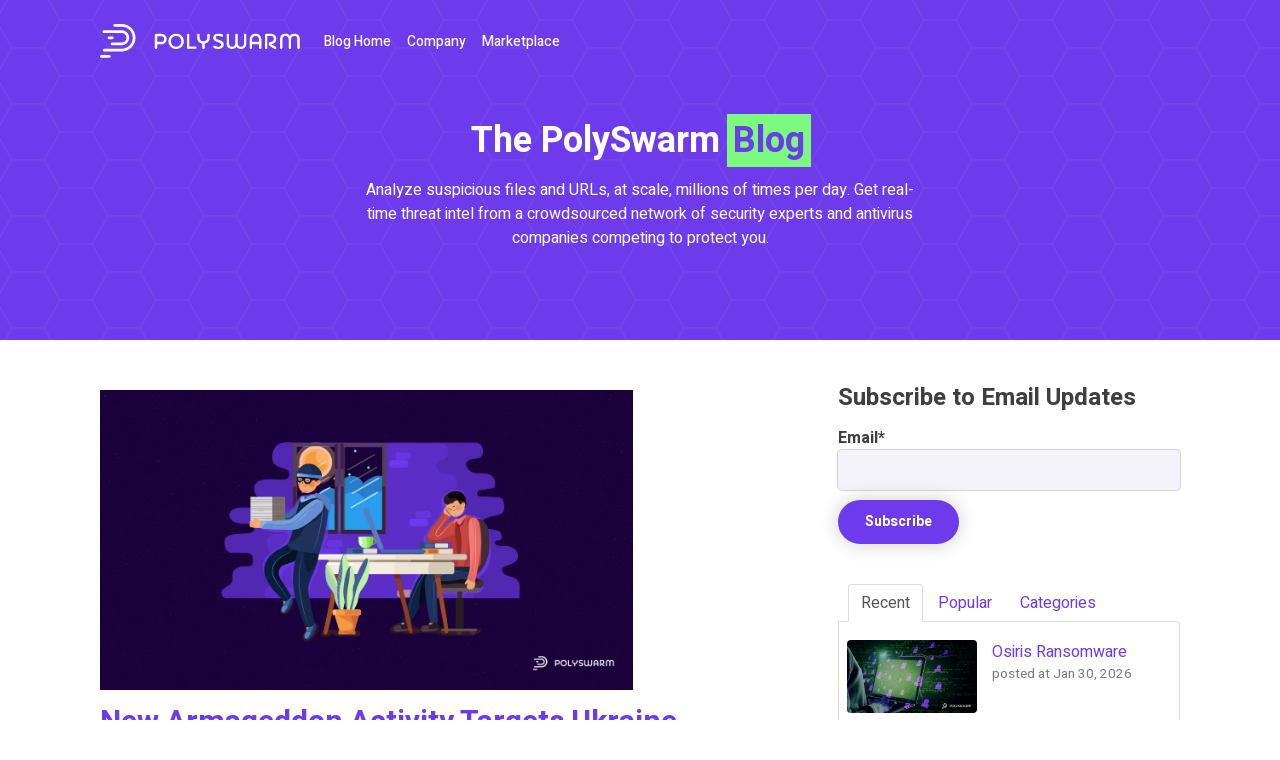

--- FILE ---
content_type: text/html; charset=UTF-8
request_url: https://blog.polyswarm.io/tag/gameredon
body_size: 23773
content:
<!doctype html><!--[if lt IE 7]> <html class="no-js lt-ie9 lt-ie8 lt-ie7" lang="en" > <![endif]--><!--[if IE 7]>    <html class="no-js lt-ie9 lt-ie8" lang="en" >        <![endif]--><!--[if IE 8]>    <html class="no-js lt-ie9" lang="en" >               <![endif]--><!--[if gt IE 8]><!--><html class="no-js" lang="en"><!--<![endif]--><head>
    <meta charset="utf-8">
    <meta http-equiv="X-UA-Compatible" content="IE=edge,chrome=1">
    <meta name="author" content="PolySwarm">
    <meta name="description" content="Gameredon | Analyze suspicious files and URLs, at scale, millions of times per day. Get real-time threat intel from a crowdsourced network of security experts and antivirus companies competing to protect you. ">
    <meta name="generator" content="HubSpot">
    <title>Insights, news, education and announcements from PolySwarm | Gameredon</title>
    <link rel="shortcut icon" href="https://blog.polyswarm.io/hubfs/polyswarm-mark-purple.svg">
    
<meta name="viewport" content="width=device-width, initial-scale=1">

    <script src="/hs/hsstatic/jquery-libs/static-1.1/jquery/jquery-1.7.1.js"></script>
<script>hsjQuery = window['jQuery'];</script>
    <meta property="og:description" content="Gameredon | Analyze suspicious files and URLs, at scale, millions of times per day. Get real-time threat intel from a crowdsourced network of security experts and antivirus companies competing to protect you. ">
    <meta property="og:title" content="Insights, news, education and announcements from PolySwarm | Gameredon">
    <meta name="twitter:description" content="Gameredon | Analyze suspicious files and URLs, at scale, millions of times per day. Get real-time threat intel from a crowdsourced network of security experts and antivirus companies competing to protect you. ">
    <meta name="twitter:title" content="Insights, news, education and announcements from PolySwarm | Gameredon">

    

    
    <style>
a.cta_button{-moz-box-sizing:content-box !important;-webkit-box-sizing:content-box !important;box-sizing:content-box !important;vertical-align:middle}.hs-breadcrumb-menu{list-style-type:none;margin:0px 0px 0px 0px;padding:0px 0px 0px 0px}.hs-breadcrumb-menu-item{float:left;padding:10px 0px 10px 10px}.hs-breadcrumb-menu-divider:before{content:'›';padding-left:10px}.hs-featured-image-link{border:0}.hs-featured-image{float:right;margin:0 0 20px 20px;max-width:50%}@media (max-width: 568px){.hs-featured-image{float:none;margin:0;width:100%;max-width:100%}}.hs-screen-reader-text{clip:rect(1px, 1px, 1px, 1px);height:1px;overflow:hidden;position:absolute !important;width:1px}
</style>

<link rel="stylesheet" href="https://blog.polyswarm.io/hubfs/hub_generated/module_assets/1/11811907629/1741518564484/module_PS_Header.min.css">
<link rel="stylesheet" href="/hs/hsstatic/BlogSocialSharingSupport/static-1.258/bundles/project.css">
<link rel="stylesheet" href="https://blog.polyswarm.io/hubfs/hub_generated/module_assets/1/9132114681/1741518561653/module_Vast_Tabber.min.css">
<link rel="stylesheet" href="/hs/hsstatic/AsyncSupport/static-1.501/sass/rss_post_listing.css">
<link rel="stylesheet" href="https://blog.polyswarm.io/hubfs/hub_generated/module_assets/1/11828756290/1741518566450/module_PS_CTA.min.css">
<link rel="stylesheet" href="https://blog.polyswarm.io/hubfs/hub_generated/module_assets/1/29598158453/1741518568442/module_PS_Footer_copy.min.css">
    

    


<meta name="twitter:site" content="@PolySwarm">
<meta property="og:url" content="https://blog.polyswarm.io/tag/gameredon">
<meta property="og:type" content="blog">
<meta name="twitter:card" content="summary">
<link rel="alternate" type="application/rss+xml" href="https://blog.polyswarm.io/rss.xml">
<meta name="twitter:domain" content="blog.polyswarm.io">
<script src="//platform.linkedin.com/in.js" type="text/javascript">
    lang: en_US
</script>

<meta http-equiv="content-language" content="en">
<link rel="stylesheet" href="//7052064.fs1.hubspotusercontent-na1.net/hubfs/7052064/hub_generated/template_assets/DEFAULT_ASSET/1769718740250/template_layout.min.css">


<link rel="stylesheet" href="https://blog.polyswarm.io/hubfs/hub_generated/template_assets/1/29569734040/1741534865458/template_ps-main_copy_-_Edited_for_Blog_Bullet_points.min.css">




</head>
<body class="blog   hs-content-id-87096550746 hs-blog-listing hs-blog-id-9132801831" style="">
    <div class="header-container-wrapper">
    <div class="header-container container-fluid">

<div class="row-fluid-wrapper row-depth-1 row-number-1 ">
<div class="row-fluid ">
<div class="span12 widget-span widget-type-custom_widget " style="" data-widget-type="custom_widget" data-x="0" data-w="12">
<div id="hs_cos_wrapper_module_1564793015777183" class="hs_cos_wrapper hs_cos_wrapper_widget hs_cos_wrapper_type_module" style="" data-hs-cos-general-type="widget" data-hs-cos-type="module"><header class="ps-header" style="background-image: url('https://blog.polyswarm.io/hubfs/hexagon-bg-1.png');">
  <div class="page-center">
    <div class="ps-header-inner">
      <a class="ps-header-logo" href="http://polyswarm.io" target="_blank">
        <img class="ps-header-logo__img" src="https://blog.polyswarm.io/hubfs/polyswarm-logo.svg" alt="PolySwarm">
      </a>
      <nav class="ps-header-nav">
        <ul>
          <li>
            <a href="/">Blog Home</a>
          </li>
          <li>
            <a href="https://polyswarm.io/" target="_blank">Company</a>
          </li>
          <li>
            <a href="https://polyswarm.network/" target="_blank">Marketplace</a>
          </li>
        </ul>
      </nav>
    </div>
    <div class="ps-header-text">
      <h1>
        The PolySwarm <em>Blog</em>
      </h1>
      
        <p>
          Analyze suspicious files and URLs, at scale, millions of times per day. Get real-time threat intel from a crowdsourced network of security experts and antivirus companies competing to protect you.
        </p>
      
    </div>
  </div>
</header></div>

</div><!--end widget-span -->
</div><!--end row-->
</div><!--end row-wrapper -->

    </div><!--end header -->
</div><!--end header wrapper -->

<div class="body-container-wrapper">
    <div class="body-container container-fluid">

<div class="row-fluid-wrapper row-depth-1 row-number-1 ">
<div class="row-fluid ">
<div class="span12 widget-span widget-type-cell page-center content-wrapper padding40tb" style="" data-widget-type="cell" data-x="0" data-w="12">

<div class="row-fluid-wrapper row-depth-1 row-number-2 ">
<div class="row-fluid ">
<div class="span8 widget-span widget-type-cell blog-content" style="" data-widget-type="cell" data-x="0" data-w="8">

<div class="row-fluid-wrapper row-depth-1 row-number-3 ">
<div class="row-fluid ">
<div class="span12 widget-span widget-type-custom_widget " style="" data-widget-type="custom_widget" data-x="0" data-w="12">
<div id="hs_cos_wrapper_module_151811850626664" class="hs_cos_wrapper hs_cos_wrapper_widget hs_cos_wrapper_type_module widget-type-blog_content" style="" data-hs-cos-general-type="widget" data-hs-cos-type="module">
   <div class="blog-section">
<div class="blog-listing-wrapper cell-wrapper">
<div class="post-listing">
<div class="post-item">
<div class="hs-featured-image-wrapper">
<a href="https://blog.polyswarm.io/new-armageddon-activity-targets-ukraine" title="" class="hs-featured-image-link">
<img src="https://blog.polyswarm.io/hubfs/NewArmageddon_Twitter.jpg" class="hs-featured-image">
</a>
</div>
<div class="post-header clearfix">
<h2><a href="https://blog.polyswarm.io/new-armageddon-activity-targets-ukraine">New Armageddon Activity Targets Ukraine</a></h2>
<p id="hubspot-author_data" class="hubspot-editable" data-hubspot-form-id="author_data" data-hubspot-name="Blog Author">
<i class="fa fa-calendar"></i> Sep 22, 2022 12:45:11 PM / by 
<a class="author-link" href="https://blog.polyswarm.io/author/polyswarm-tech-team">PolySwarm Tech Team</a>
posted in
<a class="topic-link" href="https://blog.polyswarm.io/topic/ukraine">Ukraine</a>,
<a class="topic-link" href="https://blog.polyswarm.io/topic/russia">Russia</a>,
<a class="topic-link" href="https://blog.polyswarm.io/topic/threat-bulletin">Threat Bulletin</a>,
<a class="topic-link" href="https://blog.polyswarm.io/topic/infostealer">Infostealer</a>,
<a class="topic-link" href="https://blog.polyswarm.io/topic/armageddon">Armageddon</a>,
<a class="topic-link" href="https://blog.polyswarm.io/topic/gameredon">Gameredon</a>,
<a class="topic-link" href="https://blog.polyswarm.io/topic/primitive-bear">Primitive Bear</a>,
<a class="topic-link" href="https://blog.polyswarm.io/topic/shuckworm">Shuckworm</a>
</p>
<p class="custom_listing_comments">
<a href="https://blog.polyswarm.io/new-armageddon-activity-targets-ukraine#comments-listing"><i class="fa fa-comment"></i>
0 Comments</a>
</p>
</div>
<div class="post-body clearfix">
<!--post summary-->
<p><br><br><span style="font-family: Arial, Helvetica, sans-serif; font-size: 16px;"><span style="color: #6d3aec; font-weight: bold;">Executive Summary<br><br></span>Cisco Talos researchers recently <a href="https://blog.talosintelligence.com/2022/09/gamaredon-apt-targets-ukrainian-agencies.html" rel="noopener" target="_blank" style="text-decoration: underline;">reported</a> on new activity perpetrated by Russian nexus threat actor group Armageddon. The group is using a new infostealer to target entities in Ukraine.</span><br><br><span style="font-size: 16px; color: #6d3aec; font-weight: bold; font-family: Arial, Helvetica, sans-serif;">Key Takeaways</span></p>
</div>
<a class="more-link" href="https://blog.polyswarm.io/new-armageddon-activity-targets-ukraine">Read More <i class="fa fa-long-arrow-right"></i></a>                        
</div>
<div class="post-item">
<div class="hs-featured-image-wrapper">
<a href="https://blog.polyswarm.io/armageddon-leverages-new-pterodo-variants" title="" class="hs-featured-image-link">
<img src="https://blog.polyswarm.io/hubfs/Armageddon%20Pterodo_Blog.jpg" class="hs-featured-image">
</a>
</div>
<div class="post-header clearfix">
<h2><a href="https://blog.polyswarm.io/armageddon-leverages-new-pterodo-variants">Armageddon Leverages New Pterodo Variants</a></h2>
<p id="hubspot-author_data" class="hubspot-editable" data-hubspot-form-id="author_data" data-hubspot-name="Blog Author">
<i class="fa fa-calendar"></i> Apr 29, 2022 2:37:13 PM / by 
<a class="author-link" href="https://blog.polyswarm.io/author/polyswarm-tech-team">PolySwarm Tech Team</a>
posted in
<a class="topic-link" href="https://blog.polyswarm.io/topic/ukraine">Ukraine</a>,
<a class="topic-link" href="https://blog.polyswarm.io/topic/russia">Russia</a>,
<a class="topic-link" href="https://blog.polyswarm.io/topic/threat-bulletin">Threat Bulletin</a>,
<a class="topic-link" href="https://blog.polyswarm.io/topic/armageddon">Armageddon</a>,
<a class="topic-link" href="https://blog.polyswarm.io/topic/gameredon">Gameredon</a>,
<a class="topic-link" href="https://blog.polyswarm.io/topic/primitive-bear">Primitive Bear</a>,
<a class="topic-link" href="https://blog.polyswarm.io/topic/pterodo">Pterodo</a>,
<a class="topic-link" href="https://blog.polyswarm.io/topic/pteranodon">Pteranodon</a>
</p>
<p class="custom_listing_comments">
<a href="https://blog.polyswarm.io/armageddon-leverages-new-pterodo-variants#comments-listing"><i class="fa fa-comment"></i>
0 Comments</a>
</p>
</div>
<div class="post-body clearfix">
<!--post summary-->
<p><br><br><span style="font-family: Arial, Helvetica, sans-serif;"><span style="font-size: 16px; color: #6d3aec;"><span style="font-weight: bold;">Background</span><br><br></span><span style="color: #404041;">This is a continuation of our </span><a href="/tag/ukraine" rel="noopener" target="_blank" style="text-decoration: underline;">coverage</a><span style="color: #404041;"> of cyberattacks targeting Ukrainian entities. Earlier this year, we published a </span><a href="/polyswarm-threat-bulletin-armageddon-activity-targeting-ukraine" rel="noopener" target="_blank" style="text-decoration: underline;">blog post</a><span style="color: #404041;"> describing Armageddon activity targeting Ukraine and&nbsp;</span><a href="https://unit42.paloaltonetworks.com/gamaredon-primitive-bear-ukraine-update-2021/" style="text-decoration: underline;" rel="noopener" target="_blank">details</a><span style="color: #404041;"> on their infrastructure, as reported by Palo Alto’s Unit 42. Symantec recently </span><a href="https://symantec-enterprise-blogs.security.com/blogs/threat-intelligence/shuckworm-intense-campaign-ukraine" rel="noopener" target="_blank" style="text-decoration: underline;">reported</a><span style="color: #404041;"> on yet another wave of Armageddon attacks, leveraging new Pterodo variants to target Ukrainian assets.<br><br></span><span style="font-size: 16px; color: #6d3aec;"><span style="font-weight: bold;">What is Pterodo?</span><br><br></span>Pterodo, also known as Pteranodon, is a backdoor RAT. Armageddon is currently using at least four distinct variants of Pterodo. The four variants analyzed all used Visual Basic Script (VBS) droppers, dropped a VBScripts file, used Scheduled Tasks to ensure persistence, and downloaded code from a C2. Additionally, all four used similar obfuscation methods. Although the variants operate similarly to one another, each communicates with a different C2. Symantec assessed the threat actors likely use multiple variants to help maintain persistence by providing a fallback C2. The variants are referred to as Backdoor.Pterodo.B, Backdoor.Pterodo.C, Backdoor.Pterodo.D, and Backdoor.Pterodo.E.</span><br><br><span style="font-family: Arial, Helvetica, sans-serif;"><strong>Backdoor.Pterodo.B </strong>is a modified self extracting archive unpacked using 7-Zip. It contains obfuscated VBScripts, which it adds as scheduled tasks to maintain persistence. The script also copies itself to the [USERPROFILE]\ntusers.ini file. It creates two new obfuscated VBScripts. One of the VBSCripts gathers system information and sends it to the C2, while the other copies a previously dropped ntusers.ini file to another desktop.ini file.</span><br><br><span style="font-family: Arial, Helvetica, sans-serif;"><strong>Backdoor.Pterodo.C</strong> also drops VBScripts on the victim machine but uses API hammering, making multiple meaningless API calls, in an attempt to evade sandbox detection. The malware unpacks a script and the file offspring.gif to C:\Users\[username]\. The variant then calls the script, which in turn runs ipconfig /flushdns and executes the offspring.gif file. Offsprint.gif downloads and executes a PowerShell script from a random subdomain of corolain[.]ru.</span><br><br><span style="font-family: Arial, Helvetica, sans-serif;"><strong>Backdoor.Pterodo.D</strong> is yet another VBScript dropper. It creates and executes two files. One script runs ipconfig /flushdns then calls the second script and removes the original executable. The second script , which has two layers of obfuscation, downloads and executes the final payload from declined.delivered.maizuko[.]ru.</span><br><br><span style="font-family: Arial, Helvetica, sans-serif;"><strong>Backdoor.Pterodo.E</strong> operates similarly to variants B and C and uses script obfuscation similar to the other variants. This variant engages in API hammering then extracts two VBScript files to the victim’s home directory.</span><br><br><span style="font-family: Arial, Helvetica, sans-serif;"><span style="font-size: 16px; color: #6d3aec;"><span style="font-weight: bold;">Who is Armageddon?</span><br><br></span><a href="https://unit42.paloaltonetworks.com/gamaredon-primitive-bear-ukraine-update-2021/" style="text-decoration: underline;" rel="noopener" target="_blank">Armageddon</a>, also known as Gameredon, Shuckworm, or Primitive Bear, is currently one of the most active APT groups targeting Ukrainian assets. The group’s activity has traditionally involved espionage activity aligned with Russian interests. In November 2021, the Security Service of Ukraine (SSU) publicly linked five Russian Federal Security Service (FSB) officers based in Crimea to the group. A report by the SSU <a href="https://ssu.gov.ua/uploads/files/DKIB/Technical%20report%20Armagedon.pdf" style="text-decoration: underline;" rel="noopener" target="_blank">stated</a> Armageddon has been active since at least 2014 and has engaged in multiple cyber-espionage campaigns from 2017-2021. The SSU report notes Armageddon does not typically use sophisticated TTPs and does not seem to emphasize OPSEC. Some of the other tools and TTPs used by Armageddon include spearphishing, PowerShell, UltraVNC, FileStealer, and EvilGnome.</span><br><br><span style="font-family: Arial, Helvetica, sans-serif;"><span style="font-size: 16px; color: #6d3aec;"><span style="font-weight: bold;">IOCs</span><br><br></span><span style="color: #404041;">PolySwarm has multiple samples associated with Pterodo.<br><br></span><a href="https://polyswarm.network/scan/results/file/119f9f69e6fa1f02c1940d1d222ecf67d739c7d240b5ac8d7ec862998fee064d" rel="noopener" target="_blank" style="text-decoration: underline;">119f9f69e6fa1f02c1940d1d222ecf67d739c7d240b5ac8d7ec862998fee064d</a></span></p>
</div>
<a class="more-link" href="https://blog.polyswarm.io/armageddon-leverages-new-pterodo-variants">Read More <i class="fa fa-long-arrow-right"></i></a>                        
</div>
</div>
<div class="blog-pagination">
<a class="all-posts-link" href="https://blog.polyswarm.io/all">All posts</a>
</div>
</div>
</div>
</div>

</div><!--end widget-span -->
</div><!--end row-->
</div><!--end row-wrapper -->

</div><!--end widget-span -->
<div class="span4 widget-span widget-type-cell blog-sidebar" style="" data-widget-type="cell" data-x="8" data-w="4">

<div class="row-fluid-wrapper row-depth-1 row-number-4 ">
<div class="row-fluid ">
<div class="span12 widget-span widget-type-custom_widget " style="" data-widget-type="custom_widget" data-x="0" data-w="12">
<div id="hs_cos_wrapper_module_151811855394269" class="hs_cos_wrapper hs_cos_wrapper_widget hs_cos_wrapper_type_module widget-type-blog_subscribe" style="" data-hs-cos-general-type="widget" data-hs-cos-type="module">


<span id="hs_cos_wrapper_module_151811855394269_blog_subscribe" class="hs_cos_wrapper hs_cos_wrapper_widget hs_cos_wrapper_type_blog_subscribe" style="" data-hs-cos-general-type="widget" data-hs-cos-type="blog_subscribe"><h3 id="hs_cos_wrapper_module_151811855394269_blog_subscribe_title" class="hs_cos_wrapper form-title" data-hs-cos-general-type="widget_field" data-hs-cos-type="text">Subscribe to Email Updates</h3>

<div id="hs_form_target_module_151811855394269_blog_subscribe_893"></div>



</span></div>

</div><!--end widget-span -->
</div><!--end row-->
</div><!--end row-wrapper -->

<div class="row-fluid-wrapper row-depth-1 row-number-5 ">
<div class="row-fluid ">
<div class="span12 widget-span widget-type-custom_widget " style="" data-widget-type="custom_widget" data-x="0" data-w="12">
<div id="hs_cos_wrapper_module_1518020136566122" class="hs_cos_wrapper hs_cos_wrapper_widget hs_cos_wrapper_type_module" style="" data-hs-cos-general-type="widget" data-hs-cos-type="module"><div class="tabber-wrap blog-tabber">
  
    <ul class="clearfix tabber-tabs">
      <li class="active"><a>Recent</a></li>
      <li><a>Popular</a></li>
      <li><a>Categories</a></li>
    </ul>
     
    <div class="tabber-content">
        <div class="tab-pane active">
           <span id="hs_cos_wrapper_module_1518020136566122_recent_posts" class="hs_cos_wrapper hs_cos_wrapper_widget hs_cos_wrapper_type_rss_listing" style="" data-hs-cos-general-type="widget" data-hs-cos-type="rss_listing">
<h3></h3>


    <div class="hs-rss-module feedreader_box hs-hash-364403015"></div>

</span>
        </div>
        <div class="tab-pane" id="tab-2">
            <span id="hs_cos_wrapper_module_1518020136566122_popular_posts" class="hs_cos_wrapper hs_cos_wrapper_widget hs_cos_wrapper_type_post_listing" style="" data-hs-cos-general-type="widget" data-hs-cos-type="post_listing"><div class="block">
  <h3></h3>
  <div class="widget-module">
    <ul class="hs-hash-1091146607-1769794982219">
    </ul>
  </div>
</div>
</span>
        </div>
        <div class="tab-pane" id="tab-3">
            <span id="hs_cos_wrapper_module_1518020136566122_post_categories" class="hs_cos_wrapper hs_cos_wrapper_widget hs_cos_wrapper_type_post_filter" style="" data-hs-cos-general-type="widget" data-hs-cos-type="post_filter"><div class="block">
  <h3>Lists by Topic</h3>
  <div class="widget-module">
    <ul>
      
        <li>
          <a href="https://blog.polyswarm.io/tag/threat-bulletin">Threat Bulletin <span class="filter-link-count" dir="ltr">(368)</span></a>
        </li>
      
        <li>
          <a href="https://blog.polyswarm.io/tag/ransomware">Ransomware <span class="filter-link-count" dir="ltr">(83)</span></a>
        </li>
      
        <li>
          <a href="https://blog.polyswarm.io/tag/linux">Linux <span class="filter-link-count" dir="ltr">(34)</span></a>
        </li>
      
        <li>
          <a href="https://blog.polyswarm.io/tag/android">Android <span class="filter-link-count" dir="ltr">(33)</span></a>
        </li>
      
        <li>
          <a href="https://blog.polyswarm.io/tag/emerging-threat">Emerging Threat <span class="filter-link-count" dir="ltr">(30)</span></a>
        </li>
      
        <li>
          <a href="https://blog.polyswarm.io/tag/china">China <span class="filter-link-count" dir="ltr">(29)</span></a>
        </li>
      
        <li>
          <a href="https://blog.polyswarm.io/tag/polyswarm">PolySwarm <span class="filter-link-count" dir="ltr">(29)</span></a>
        </li>
      
        <li>
          <a href="https://blog.polyswarm.io/tag/russia">Russia <span class="filter-link-count" dir="ltr">(29)</span></a>
        </li>
      
        <li>
          <a href="https://blog.polyswarm.io/tag/backdoor">Backdoor <span class="filter-link-count" dir="ltr">(26)</span></a>
        </li>
      
        <li>
          <a href="https://blog.polyswarm.io/tag/espionage">Espionage <span class="filter-link-count" dir="ltr">(25)</span></a>
        </li>
      
        <li style="display:none;">
          <a href="https://blog.polyswarm.io/tag/evolving-threat">Evolving Threat <span class="filter-link-count" dir="ltr">(24)</span></a>
        </li>
      
        <li style="display:none;">
          <a href="https://blog.polyswarm.io/tag/ukraine">Ukraine <span class="filter-link-count" dir="ltr">(24)</span></a>
        </li>
      
        <li style="display:none;">
          <a href="https://blog.polyswarm.io/tag/product">Product <span class="filter-link-count" dir="ltr">(23)</span></a>
        </li>
      
        <li style="display:none;">
          <a href="https://blog.polyswarm.io/tag/government">Government <span class="filter-link-count" dir="ltr">(22)</span></a>
        </li>
      
        <li style="display:none;">
          <a href="https://blog.polyswarm.io/tag/infostealer">Infostealer <span class="filter-link-count" dir="ltr">(21)</span></a>
        </li>
      
        <li style="display:none;">
          <a href="https://blog.polyswarm.io/tag/stealer">Stealer <span class="filter-link-count" dir="ltr">(20)</span></a>
        </li>
      
        <li style="display:none;">
          <a href="https://blog.polyswarm.io/tag/critical-infrastructure">Critical Infrastructure <span class="filter-link-count" dir="ltr">(19)</span></a>
        </li>
      
        <li style="display:none;">
          <a href="https://blog.polyswarm.io/tag/north-korea">North Korea <span class="filter-link-count" dir="ltr">(18)</span></a>
        </li>
      
        <li style="display:none;">
          <a href="https://blog.polyswarm.io/tag/windows">Windows <span class="filter-link-count" dir="ltr">(17)</span></a>
        </li>
      
        <li style="display:none;">
          <a href="https://blog.polyswarm.io/tag/macos">MacOS <span class="filter-link-count" dir="ltr">(16)</span></a>
        </li>
      
        <li style="display:none;">
          <a href="https://blog.polyswarm.io/tag/rat">RAT <span class="filter-link-count" dir="ltr">(16)</span></a>
        </li>
      
        <li style="display:none;">
          <a href="https://blog.polyswarm.io/tag/energy">Energy <span class="filter-link-count" dir="ltr">(15)</span></a>
        </li>
      
        <li style="display:none;">
          <a href="https://blog.polyswarm.io/tag/healthcare">Healthcare <span class="filter-link-count" dir="ltr">(15)</span></a>
        </li>
      
        <li style="display:none;">
          <a href="https://blog.polyswarm.io/tag/malware">Malware <span class="filter-link-count" dir="ltr">(15)</span></a>
        </li>
      
        <li style="display:none;">
          <a href="https://blog.polyswarm.io/tag/mobile">Mobile <span class="filter-link-count" dir="ltr">(15)</span></a>
        </li>
      
        <li style="display:none;">
          <a href="https://blog.polyswarm.io/tag/partner">Partner <span class="filter-link-count" dir="ltr">(15)</span></a>
        </li>
      
        <li style="display:none;">
          <a href="https://blog.polyswarm.io/tag/cryptocurrency">Cryptocurrency <span class="filter-link-count" dir="ltr">(14)</span></a>
        </li>
      
        <li style="display:none;">
          <a href="https://blog.polyswarm.io/tag/explained">Explained <span class="filter-link-count" dir="ltr">(14)</span></a>
        </li>
      
        <li style="display:none;">
          <a href="https://blog.polyswarm.io/tag/financial">Financial <span class="filter-link-count" dir="ltr">(14)</span></a>
        </li>
      
        <li style="display:none;">
          <a href="https://blog.polyswarm.io/tag/trojan">Trojan <span class="filter-link-count" dir="ltr">(14)</span></a>
        </li>
      
        <li style="display:none;">
          <a href="https://blog.polyswarm.io/tag/loader">Loader <span class="filter-link-count" dir="ltr">(11)</span></a>
        </li>
      
        <li style="display:none;">
          <a href="https://blog.polyswarm.io/tag/lockbit">LockBit <span class="filter-link-count" dir="ltr">(11)</span></a>
        </li>
      
        <li style="display:none;">
          <a href="https://blog.polyswarm.io/tag/research">Research <span class="filter-link-count" dir="ltr">(11)</span></a>
        </li>
      
        <li style="display:none;">
          <a href="https://blog.polyswarm.io/tag/alphv">ALPHV <span class="filter-link-count" dir="ltr">(10)</span></a>
        </li>
      
        <li style="display:none;">
          <a href="https://blog.polyswarm.io/tag/middle-east">Middle East <span class="filter-link-count" dir="ltr">(10)</span></a>
        </li>
      
        <li style="display:none;">
          <a href="https://blog.polyswarm.io/tag/banking-trojan">Banking Trojan <span class="filter-link-count" dir="ltr">(9)</span></a>
        </li>
      
        <li style="display:none;">
          <a href="https://blog.polyswarm.io/tag/blockchain">Blockchain <span class="filter-link-count" dir="ltr">(9)</span></a>
        </li>
      
        <li style="display:none;">
          <a href="https://blog.polyswarm.io/tag/iran">Iran <span class="filter-link-count" dir="ltr">(9)</span></a>
        </li>
      
        <li style="display:none;">
          <a href="https://blog.polyswarm.io/tag/telecommunications">Telecommunications <span class="filter-link-count" dir="ltr">(9)</span></a>
        </li>
      
        <li style="display:none;">
          <a href="https://blog.polyswarm.io/tag/asia">Asia <span class="filter-link-count" dir="ltr">(8)</span></a>
        </li>
      
        <li style="display:none;">
          <a href="https://blog.polyswarm.io/tag/banker">Banker <span class="filter-link-count" dir="ltr">(8)</span></a>
        </li>
      
        <li style="display:none;">
          <a href="https://blog.polyswarm.io/tag/banking">Banking <span class="filter-link-count" dir="ltr">(8)</span></a>
        </li>
      
        <li style="display:none;">
          <a href="https://blog.polyswarm.io/tag/engine">Engine <span class="filter-link-count" dir="ltr">(8)</span></a>
        </li>
      
        <li style="display:none;">
          <a href="https://blog.polyswarm.io/tag/spyware">Spyware <span class="filter-link-count" dir="ltr">(8)</span></a>
        </li>
      
        <li style="display:none;">
          <a href="https://blog.polyswarm.io/tag/2022-recap">2022 Recap <span class="filter-link-count" dir="ltr">(7)</span></a>
        </li>
      
        <li style="display:none;">
          <a href="https://blog.polyswarm.io/tag/apac">APAC <span class="filter-link-count" dir="ltr">(7)</span></a>
        </li>
      
        <li style="display:none;">
          <a href="https://blog.polyswarm.io/tag/apt">APT <span class="filter-link-count" dir="ltr">(7)</span></a>
        </li>
      
        <li style="display:none;">
          <a href="https://blog.polyswarm.io/tag/android-malware">Android Malware <span class="filter-link-count" dir="ltr">(7)</span></a>
        </li>
      
        <li style="display:none;">
          <a href="https://blog.polyswarm.io/tag/botnet">Botnet <span class="filter-link-count" dir="ltr">(7)</span></a>
        </li>
      
        <li style="display:none;">
          <a href="https://blog.polyswarm.io/tag/data-exfiltration">Data Exfiltration <span class="filter-link-count" dir="ltr">(6)</span></a>
        </li>
      
        <li style="display:none;">
          <a href="https://blog.polyswarm.io/tag/media">Media <span class="filter-link-count" dir="ltr">(6)</span></a>
        </li>
      
        <li style="display:none;">
          <a href="https://blog.polyswarm.io/tag/ttps">TTPs <span class="filter-link-count" dir="ltr">(6)</span></a>
        </li>
      
        <li style="display:none;">
          <a href="https://blog.polyswarm.io/tag/wiper">Wiper <span class="filter-link-count" dir="ltr">(6)</span></a>
        </li>
      
        <li style="display:none;">
          <a href="https://blog.polyswarm.io/tag/2024">2024 <span class="filter-link-count" dir="ltr">(5)</span></a>
        </li>
      
        <li style="display:none;">
          <a href="https://blog.polyswarm.io/tag/charming-kitten">Charming Kitten <span class="filter-link-count" dir="ltr">(5)</span></a>
        </li>
      
        <li style="display:none;">
          <a href="https://blog.polyswarm.io/tag/cl0p">Cl0p <span class="filter-link-count" dir="ltr">(5)</span></a>
        </li>
      
        <li style="display:none;">
          <a href="https://blog.polyswarm.io/tag/ddos">DDoS <span class="filter-link-count" dir="ltr">(5)</span></a>
        </li>
      
        <li style="display:none;">
          <a href="https://blog.polyswarm.io/tag/europe">Europe <span class="filter-link-count" dir="ltr">(5)</span></a>
        </li>
      
        <li style="display:none;">
          <a href="https://blog.polyswarm.io/tag/india">India <span class="filter-link-count" dir="ltr">(5)</span></a>
        </li>
      
        <li style="display:none;">
          <a href="https://blog.polyswarm.io/tag/insider">Insider <span class="filter-link-count" dir="ltr">(5)</span></a>
        </li>
      
        <li style="display:none;">
          <a href="https://blog.polyswarm.io/tag/mac">Mac <span class="filter-link-count" dir="ltr">(5)</span></a>
        </li>
      
        <li style="display:none;">
          <a href="https://blog.polyswarm.io/tag/phishing">Phishing <span class="filter-link-count" dir="ltr">(5)</span></a>
        </li>
      
        <li style="display:none;">
          <a href="https://blog.polyswarm.io/tag/press">Press <span class="filter-link-count" dir="ltr">(5)</span></a>
        </li>
      
        <li style="display:none;">
          <a href="https://blog.polyswarm.io/tag/rhysida">Rhysida <span class="filter-link-count" dir="ltr">(5)</span></a>
        </li>
      
        <li style="display:none;">
          <a href="https://blog.polyswarm.io/tag/spear-phishing">Spear Phishing <span class="filter-link-count" dir="ltr">(5)</span></a>
        </li>
      
        <li style="display:none;">
          <a href="https://blog.polyswarm.io/tag/credential-theft">credential theft <span class="filter-link-count" dir="ltr">(5)</span></a>
        </li>
      
        <li style="display:none;">
          <a href="https://blog.polyswarm.io/tag/2023-recap">2023 Recap <span class="filter-link-count" dir="ltr">(4)</span></a>
        </li>
      
        <li style="display:none;">
          <a href="https://blog.polyswarm.io/tag/blackcat">BlackCat <span class="filter-link-count" dir="ltr">(4)</span></a>
        </li>
      
        <li style="display:none;">
          <a href="https://blog.polyswarm.io/tag/dll-sideloading">DLL sideloading <span class="filter-link-count" dir="ltr">(4)</span></a>
        </li>
      
        <li style="display:none;">
          <a href="https://blog.polyswarm.io/tag/data-theft">Data Theft <span class="filter-link-count" dir="ltr">(4)</span></a>
        </li>
      
        <li style="display:none;">
          <a href="https://blog.polyswarm.io/tag/fancy-bear">Fancy Bear <span class="filter-link-count" dir="ltr">(4)</span></a>
        </li>
      
        <li style="display:none;">
          <a href="https://blog.polyswarm.io/tag/inc">INC <span class="filter-link-count" dir="ltr">(4)</span></a>
        </li>
      
        <li style="display:none;">
          <a href="https://blog.polyswarm.io/tag/icedid">IcedID <span class="filter-link-count" dir="ltr">(4)</span></a>
        </li>
      
        <li style="display:none;">
          <a href="https://blog.polyswarm.io/tag/linux-malware">Linux Malware <span class="filter-link-count" dir="ltr">(4)</span></a>
        </li>
      
        <li style="display:none;">
          <a href="https://blog.polyswarm.io/tag/lockbit-3-0">Lockbit 3.0 <span class="filter-link-count" dir="ltr">(4)</span></a>
        </li>
      
        <li style="display:none;">
          <a href="https://blog.polyswarm.io/tag/malware-as-a-service">Malware-As-A-Service <span class="filter-link-count" dir="ltr">(4)</span></a>
        </li>
      
        <li style="display:none;">
          <a href="https://blog.polyswarm.io/tag/manufacturing">Manufacturing <span class="filter-link-count" dir="ltr">(4)</span></a>
        </li>
      
        <li style="display:none;">
          <a href="https://blog.polyswarm.io/tag/mirai">Mirai <span class="filter-link-count" dir="ltr">(4)</span></a>
        </li>
      
        <li style="display:none;">
          <a href="https://blog.polyswarm.io/tag/primitive-bear">Primitive Bear <span class="filter-link-count" dir="ltr">(4)</span></a>
        </li>
      
        <li style="display:none;">
          <a href="https://blog.polyswarm.io/tag/royal">Royal <span class="filter-link-count" dir="ltr">(4)</span></a>
        </li>
      
        <li style="display:none;">
          <a href="https://blog.polyswarm.io/tag/static-kitten">Static Kitten <span class="filter-link-count" dir="ltr">(4)</span></a>
        </li>
      
        <li style="display:none;">
          <a href="https://blog.polyswarm.io/tag/technology">Technology <span class="filter-link-count" dir="ltr">(4)</span></a>
        </li>
      
        <li style="display:none;">
          <a href="https://blog.polyswarm.io/tag/threat-hunting">Threat Hunting <span class="filter-link-count" dir="ltr">(4)</span></a>
        </li>
      
        <li style="display:none;">
          <a href="https://blog.polyswarm.io/tag/wicked-panda">Wicked Panda <span class="filter-link-count" dir="ltr">(4)</span></a>
        </li>
      
        <li style="display:none;">
          <a href="https://blog.polyswarm.io/tag/windows-malware">Windows Malware <span class="filter-link-count" dir="ltr">(4)</span></a>
        </li>
      
        <li style="display:none;">
          <a href="https://blog.polyswarm.io/tag/winnti">Winnti <span class="filter-link-count" dir="ltr">(4)</span></a>
        </li>
      
        <li style="display:none;">
          <a href="https://blog.polyswarm.io/tag/cyber-espionage">cyber espionage <span class="filter-link-count" dir="ltr">(4)</span></a>
        </li>
      
        <li style="display:none;">
          <a href="https://blog.polyswarm.io/tag/overlay-attacks">overlay attacks <span class="filter-link-count" dir="ltr">(4)</span></a>
        </li>
      
        <li style="display:none;">
          <a href="https://blog.polyswarm.io/tag/2023">2023 <span class="filter-link-count" dir="ltr">(3)</span></a>
        </li>
      
        <li style="display:none;">
          <a href="https://blog.polyswarm.io/tag/apt41">APT41 <span class="filter-link-count" dir="ltr">(3)</span></a>
        </li>
      
        <li style="display:none;">
          <a href="https://blog.polyswarm.io/tag/aerospace">Aerospace <span class="filter-link-count" dir="ltr">(3)</span></a>
        </li>
      
        <li style="display:none;">
          <a href="https://blog.polyswarm.io/tag/akira-ransomware">Akira Ransomware <span class="filter-link-count" dir="ltr">(3)</span></a>
        </li>
      
        <li style="display:none;">
          <a href="https://blog.polyswarm.io/tag/bpfdoor">BPFDoor <span class="filter-link-count" dir="ltr">(3)</span></a>
        </li>
      
        <li style="display:none;">
          <a href="https://blog.polyswarm.io/tag/babuk">Babuk <span class="filter-link-count" dir="ltr">(3)</span></a>
        </li>
      
        <li style="display:none;">
          <a href="https://blog.polyswarm.io/tag/black-basta">Black Basta <span class="filter-link-count" dir="ltr">(3)</span></a>
        </li>
      
        <li style="display:none;">
          <a href="https://blog.polyswarm.io/tag/blacksuit">BlackSuit <span class="filter-link-count" dir="ltr">(3)</span></a>
        </li>
      
        <li style="display:none;">
          <a href="https://blog.polyswarm.io/tag/bumblebee">Bumblebee <span class="filter-link-count" dir="ltr">(3)</span></a>
        </li>
      
        <li style="display:none;">
          <a href="https://blog.polyswarm.io/tag/cerber">Cerber <span class="filter-link-count" dir="ltr">(3)</span></a>
        </li>
      
        <li style="display:none;">
          <a href="https://blog.polyswarm.io/tag/cobalt-strike">Cobalt Strike <span class="filter-link-count" dir="ltr">(3)</span></a>
        </li>
      
        <li style="display:none;">
          <a href="https://blog.polyswarm.io/tag/conti">Conti <span class="filter-link-count" dir="ltr">(3)</span></a>
        </li>
      
        <li style="display:none;">
          <a href="https://blog.polyswarm.io/tag/cozy-bear">Cozy Bear <span class="filter-link-count" dir="ltr">(3)</span></a>
        </li>
      
        <li style="display:none;">
          <a href="https://blog.polyswarm.io/tag/cryptocurrency-theft">Cryptocurrency Theft <span class="filter-link-count" dir="ltr">(3)</span></a>
        </li>
      
        <li style="display:none;">
          <a href="https://blog.polyswarm.io/tag/cryptominer">Cryptominer <span class="filter-link-count" dir="ltr">(3)</span></a>
        </li>
      
        <li style="display:none;">
          <a href="https://blog.polyswarm.io/tag/cybercrime">Cybercrime <span class="filter-link-count" dir="ltr">(3)</span></a>
        </li>
      
        <li style="display:none;">
          <a href="https://blog.polyswarm.io/tag/defense">Defense <span class="filter-link-count" dir="ltr">(3)</span></a>
        </li>
      
        <li style="display:none;">
          <a href="https://blog.polyswarm.io/tag/esxi">ESXi <span class="filter-link-count" dir="ltr">(3)</span></a>
        </li>
      
        <li style="display:none;">
          <a href="https://blog.polyswarm.io/tag/education">Education <span class="filter-link-count" dir="ltr">(3)</span></a>
        </li>
      
        <li style="display:none;">
          <a href="https://blog.polyswarm.io/tag/evasive-panda">Evasive Panda <span class="filter-link-count" dir="ltr">(3)</span></a>
        </li>
      
        <li style="display:none;">
          <a href="https://blog.polyswarm.io/tag/events">Events <span class="filter-link-count" dir="ltr">(3)</span></a>
        </li>
      
        <li style="display:none;">
          <a href="https://blog.polyswarm.io/tag/extortion">Extortion <span class="filter-link-count" dir="ltr">(3)</span></a>
        </li>
      
        <li style="display:none;">
          <a href="https://blog.polyswarm.io/tag/gaza">Gaza <span class="filter-link-count" dir="ltr">(3)</span></a>
        </li>
      
        <li style="display:none;">
          <a href="https://blog.polyswarm.io/tag/hacktivism">Hacktivism <span class="filter-link-count" dir="ltr">(3)</span></a>
        </li>
      
        <li style="display:none;">
          <a href="https://blog.polyswarm.io/tag/hive">Hive <span class="filter-link-count" dir="ltr">(3)</span></a>
        </li>
      
        <li style="display:none;">
          <a href="https://blog.polyswarm.io/tag/ics">ICS <span class="filter-link-count" dir="ltr">(3)</span></a>
        </li>
      
        <li style="display:none;">
          <a href="https://blog.polyswarm.io/tag/interview">Interview <span class="filter-link-count" dir="ltr">(3)</span></a>
        </li>
      
        <li style="display:none;">
          <a href="https://blog.polyswarm.io/tag/israel">Israel <span class="filter-link-count" dir="ltr">(3)</span></a>
        </li>
      
        <li style="display:none;">
          <a href="https://blog.polyswarm.io/tag/lazarus">Lazarus <span class="filter-link-count" dir="ltr">(3)</span></a>
        </li>
      
        <li style="display:none;">
          <a href="https://blog.polyswarm.io/tag/leadership">Leadership <span class="filter-link-count" dir="ltr">(3)</span></a>
        </li>
      
        <li style="display:none;">
          <a href="https://blog.polyswarm.io/tag/mena">MENA <span class="filter-link-count" dir="ltr">(3)</span></a>
        </li>
      
        <li style="display:none;">
          <a href="https://blog.polyswarm.io/tag/moveit">MOVEit <span class="filter-link-count" dir="ltr">(3)</span></a>
        </li>
      
        <li style="display:none;">
          <a href="https://blog.polyswarm.io/tag/malware-analysis">Malware Analysis <span class="filter-link-count" dir="ltr">(3)</span></a>
        </li>
      
        <li style="display:none;">
          <a href="https://blog.polyswarm.io/tag/military">Military <span class="filter-link-count" dir="ltr">(3)</span></a>
        </li>
      
        <li style="display:none;">
          <a href="https://blog.polyswarm.io/tag/muddy-water">Muddy Water <span class="filter-link-count" dir="ltr">(3)</span></a>
        </li>
      
        <li style="display:none;">
          <a href="https://blog.polyswarm.io/tag/mustang-panda">Mustang Panda <span class="filter-link-count" dir="ltr">(3)</span></a>
        </li>
      
        <li style="display:none;">
          <a href="https://blog.polyswarm.io/tag/pakistan">Pakistan <span class="filter-link-count" dir="ltr">(3)</span></a>
        </li>
      
        <li style="display:none;">
          <a href="https://blog.polyswarm.io/tag/palestine">Palestine <span class="filter-link-count" dir="ltr">(3)</span></a>
        </li>
      
        <li style="display:none;">
          <a href="https://blog.polyswarm.io/tag/phishing-campaigns">Phishing Campaigns <span class="filter-link-count" dir="ltr">(3)</span></a>
        </li>
      
        <li style="display:none;">
          <a href="https://blog.polyswarm.io/tag/powershell">PowerShell <span class="filter-link-count" dir="ltr">(3)</span></a>
        </li>
      
        <li style="display:none;">
          <a href="https://blog.polyswarm.io/tag/python">Python <span class="filter-link-count" dir="ltr">(3)</span></a>
        </li>
      
        <li style="display:none;">
          <a href="https://blog.polyswarm.io/tag/ransomhub">RansomHub <span class="filter-link-count" dir="ltr">(3)</span></a>
        </li>
      
        <li style="display:none;">
          <a href="https://blog.polyswarm.io/tag/recap">Recap <span class="filter-link-count" dir="ltr">(3)</span></a>
        </li>
      
        <li style="display:none;">
          <a href="https://blog.polyswarm.io/tag/red-menshen">Red Menshen <span class="filter-link-count" dir="ltr">(3)</span></a>
        </li>
      
        <li style="display:none;">
          <a href="https://blog.polyswarm.io/tag/redline-stealer">RedLine Stealer <span class="filter-link-count" dir="ltr">(3)</span></a>
        </li>
      
        <li style="display:none;">
          <a href="https://blog.polyswarm.io/tag/remote-access-trojan">Remote Access Trojan <span class="filter-link-count" dir="ltr">(3)</span></a>
        </li>
      
        <li style="display:none;">
          <a href="https://blog.polyswarm.io/tag/spynote">SpyNote <span class="filter-link-count" dir="ltr">(3)</span></a>
        </li>
      
        <li style="display:none;">
          <a href="https://blog.polyswarm.io/tag/stealc">StealC <span class="filter-link-count" dir="ltr">(3)</span></a>
        </li>
      
        <li style="display:none;">
          <a href="https://blog.polyswarm.io/tag/volt-typhoon">Volt Typhoon <span class="filter-link-count" dir="ltr">(3)</span></a>
        </li>
      
        <li style="display:none;">
          <a href="https://blog.polyswarm.io/tag/voodoo-bear">VooDoo Bear <span class="filter-link-count" dir="ltr">(3)</span></a>
        </li>
      
        <li style="display:none;">
          <a href="https://blog.polyswarm.io/tag/double-extortion">double extortion <span class="filter-link-count" dir="ltr">(3)</span></a>
        </li>
      
        <li style="display:none;">
          <a href="https://blog.polyswarm.io/tag/information-stealer">information stealer <span class="filter-link-count" dir="ltr">(3)</span></a>
        </li>
      
        <li style="display:none;">
          <a href="https://blog.polyswarm.io/tag/social-engineering">social engineering <span class="filter-link-count" dir="ltr">(3)</span></a>
        </li>
      
        <li style="display:none;">
          <a href="https://blog.polyswarm.io/tag/2fa">2FA <span class="filter-link-count" dir="ltr">(2)</span></a>
        </li>
      
        <li style="display:none;">
          <a href="https://blog.polyswarm.io/tag/aes-256-cbc-encryption">AES-256-CBC encryption <span class="filter-link-count" dir="ltr">(2)</span></a>
        </li>
      
        <li style="display:none;">
          <a href="https://blog.polyswarm.io/tag/apt35">APT35 <span class="filter-link-count" dir="ltr">(2)</span></a>
        </li>
      
        <li style="display:none;">
          <a href="https://blog.polyswarm.io/tag/apt36">APT36 <span class="filter-link-count" dir="ltr">(2)</span></a>
        </li>
      
        <li style="display:none;">
          <a href="https://blog.polyswarm.io/tag/accessibility-services-abuse">Accessibility Services abuse <span class="filter-link-count" dir="ltr">(2)</span></a>
        </li>
      
        <li style="display:none;">
          <a href="https://blog.polyswarm.io/tag/acidrain">AcidRain <span class="filter-link-count" dir="ltr">(2)</span></a>
        </li>
      
        <li style="display:none;">
          <a href="https://blog.polyswarm.io/tag/akira">Akira <span class="filter-link-count" dir="ltr">(2)</span></a>
        </li>
      
        <li style="display:none;">
          <a href="https://blog.polyswarm.io/tag/anatsa">Anatsa <span class="filter-link-count" dir="ltr">(2)</span></a>
        </li>
      
        <li style="display:none;">
          <a href="https://blog.polyswarm.io/tag/android-spyware">Android Spyware <span class="filter-link-count" dir="ltr">(2)</span></a>
        </li>
      
        <li style="display:none;">
          <a href="https://blog.polyswarm.io/tag/android-banking-trojan">Android banking trojan <span class="filter-link-count" dir="ltr">(2)</span></a>
        </li>
      
        <li style="display:none;">
          <a href="https://blog.polyswarm.io/tag/apple">Apple <span class="filter-link-count" dir="ltr">(2)</span></a>
        </li>
      
        <li style="display:none;">
          <a href="https://blog.polyswarm.io/tag/armageddon">Armageddon <span class="filter-link-count" dir="ltr">(2)</span></a>
        </li>
      
        <li style="display:none;">
          <a href="https://blog.polyswarm.io/tag/asyncrat">AsyncRAT <span class="filter-link-count" dir="ltr">(2)</span></a>
        </li>
      
        <li style="display:none;">
          <a href="https://blog.polyswarm.io/tag/belarus">Belarus <span class="filter-link-count" dir="ltr">(2)</span></a>
        </li>
      
        <li style="display:none;">
          <a href="https://blog.polyswarm.io/tag/bibi-linux">BiBi-Linux <span class="filter-link-count" dir="ltr">(2)</span></a>
        </li>
      
        <li style="display:none;">
          <a href="https://blog.polyswarm.io/tag/bitter-apt">Bitter APT <span class="filter-link-count" dir="ltr">(2)</span></a>
        </li>
      
        <li style="display:none;">
          <a href="https://blog.polyswarm.io/tag/blackbasta">BlackBasta <span class="filter-link-count" dir="ltr">(2)</span></a>
        </li>
      
        <li style="display:none;">
          <a href="https://blog.polyswarm.io/tag/blackbyte">BlackByte <span class="filter-link-count" dir="ltr">(2)</span></a>
        </li>
      
        <li style="display:none;">
          <a href="https://blog.polyswarm.io/tag/brunhilda">Brunhilda <span class="filter-link-count" dir="ltr">(2)</span></a>
        </li>
      
        <li style="display:none;">
          <a href="https://blog.polyswarm.io/tag/bunnyloader">BunnyLoader <span class="filter-link-count" dir="ltr">(2)</span></a>
        </li>
      
        <li style="display:none;">
          <a href="https://blog.polyswarm.io/tag/c2-framework">C2 framework <span class="filter-link-count" dir="ltr">(2)</span></a>
        </li>
      
        <li style="display:none;">
          <a href="https://blog.polyswarm.io/tag/captcha">CAPTCHA <span class="filter-link-count" dir="ltr">(2)</span></a>
        </li>
      
        <li style="display:none;">
          <a href="https://blog.polyswarm.io/tag/cve-2023-22518">CVE-2023-22518 <span class="filter-link-count" dir="ltr">(2)</span></a>
        </li>
      
        <li style="display:none;">
          <a href="https://blog.polyswarm.io/tag/cve-2023-34362">CVE-2023-34362 <span class="filter-link-count" dir="ltr">(2)</span></a>
        </li>
      
        <li style="display:none;">
          <a href="https://blog.polyswarm.io/tag/cve-2024-40766">CVE-2024-40766 <span class="filter-link-count" dir="ltr">(2)</span></a>
        </li>
      
        <li style="display:none;">
          <a href="https://blog.polyswarm.io/tag/caddywiper">CaddyWiper <span class="filter-link-count" dir="ltr">(2)</span></a>
        </li>
      
        <li style="display:none;">
          <a href="https://blog.polyswarm.io/tag/cadet-blizzard">Cadet Blizzard <span class="filter-link-count" dir="ltr">(2)</span></a>
        </li>
      
        <li style="display:none;">
          <a href="https://blog.polyswarm.io/tag/caprarat">CapraRAT <span class="filter-link-count" dir="ltr">(2)</span></a>
        </li>
      
        <li style="display:none;">
          <a href="https://blog.polyswarm.io/tag/castleloader">CastleLoader <span class="filter-link-count" dir="ltr">(2)</span></a>
        </li>
      
        <li style="display:none;">
          <a href="https://blog.polyswarm.io/tag/clayrat">ClayRAT <span class="filter-link-count" dir="ltr">(2)</span></a>
        </li>
      
        <li style="display:none;">
          <a href="https://blog.polyswarm.io/tag/clickfix">ClickFix <span class="filter-link-count" dir="ltr">(2)</span></a>
        </li>
      
        <li style="display:none;">
          <a href="https://blog.polyswarm.io/tag/crocodilus">Crocodilus <span class="filter-link-count" dir="ltr">(2)</span></a>
        </li>
      
        <li style="display:none;">
          <a href="https://blog.polyswarm.io/tag/cross-platform-ransomware">Cross-Platform Ransomware <span class="filter-link-count" dir="ltr">(2)</span></a>
        </li>
      
        <li style="display:none;">
          <a href="https://blog.polyswarm.io/tag/cybersecurity">Cybersecurity <span class="filter-link-count" dir="ltr">(2)</span></a>
        </li>
      
        <li style="display:none;">
          <a href="https://blog.polyswarm.io/tag/ddos-attacks">DDoS Attacks <span class="filter-link-count" dir="ltr">(2)</span></a>
        </li>
      
        <li style="display:none;">
          <a href="https://blog.polyswarm.io/tag/danabot">DanaBot <span class="filter-link-count" dir="ltr">(2)</span></a>
        </li>
      
        <li style="display:none;">
          <a href="https://blog.polyswarm.io/tag/deed-rat">Deed RAT <span class="filter-link-count" dir="ltr">(2)</span></a>
        </li>
      
        <li style="display:none;">
          <a href="https://blog.polyswarm.io/tag/disbuk">Disbuk <span class="filter-link-count" dir="ltr">(2)</span></a>
        </li>
      
        <li style="display:none;">
          <a href="https://blog.polyswarm.io/tag/discord">Discord <span class="filter-link-count" dir="ltr">(2)</span></a>
        </li>
      
        <li style="display:none;">
          <a href="https://blog.polyswarm.io/tag/downloader">Downloader <span class="filter-link-count" dir="ltr">(2)</span></a>
        </li>
      
        <li style="display:none;">
          <a href="https://blog.polyswarm.io/tag/dragonforce">DragonForce <span class="filter-link-count" dir="ltr">(2)</span></a>
        </li>
      
        <li style="display:none;">
          <a href="https://blog.polyswarm.io/tag/droxidat">DroxiDat <span class="filter-link-count" dir="ltr">(2)</span></a>
        </li>
      
        <li style="display:none;">
          <a href="https://blog.polyswarm.io/tag/emotet">Emotet <span class="filter-link-count" dir="ltr">(2)</span></a>
        </li>
      
        <li style="display:none;">
          <a href="https://blog.polyswarm.io/tag/ermac">Ermac <span class="filter-link-count" dir="ltr">(2)</span></a>
        </li>
      
        <li style="display:none;">
          <a href="https://blog.polyswarm.io/tag/famous-chollima">Famous Chollima <span class="filter-link-count" dir="ltr">(2)</span></a>
        </li>
      
        <li style="display:none;">
          <a href="https://blog.polyswarm.io/tag/gallium">Gallium <span class="filter-link-count" dir="ltr">(2)</span></a>
        </li>
      
        <li style="display:none;">
          <a href="https://blog.polyswarm.io/tag/gameredon">Gameredon <span class="filter-link-count" dir="ltr">(2)</span></a>
        </li>
      
        <li style="display:none;">
          <a href="https://blog.polyswarm.io/tag/gaming">Gaming <span class="filter-link-count" dir="ltr">(2)</span></a>
        </li>
      
        <li style="display:none;">
          <a href="https://blog.polyswarm.io/tag/hamas">Hamas <span class="filter-link-count" dir="ltr">(2)</span></a>
        </li>
      
        <li style="display:none;">
          <a href="https://blog.polyswarm.io/tag/hermeticwiper">HermeticWiper <span class="filter-link-count" dir="ltr">(2)</span></a>
        </li>
      
        <li style="display:none;">
          <a href="https://blog.polyswarm.io/tag/industroyer2">Industroyer2 <span class="filter-link-count" dir="ltr">(2)</span></a>
        </li>
      
        <li style="display:none;">
          <a href="https://blog.polyswarm.io/tag/iot">IoT <span class="filter-link-count" dir="ltr">(2)</span></a>
        </li>
      
        <li style="display:none;">
          <a href="https://blog.polyswarm.io/tag/killnet">Killnet <span class="filter-link-count" dir="ltr">(2)</span></a>
        </li>
      
        <li style="display:none;">
          <a href="https://blog.polyswarm.io/tag/kimsuky">Kimsuky <span class="filter-link-count" dir="ltr">(2)</span></a>
        </li>
      
        <li style="display:none;">
          <a href="https://blog.polyswarm.io/tag/knight">Knight <span class="filter-link-count" dir="ltr">(2)</span></a>
        </li>
      
        <li style="display:none;">
          <a href="https://blog.polyswarm.io/tag/kopiluwak">Kopiluwak <span class="filter-link-count" dir="ltr">(2)</span></a>
        </li>
      
        <li style="display:none;">
          <a href="https://blog.polyswarm.io/tag/lnk">LNK <span class="filter-link-count" dir="ltr">(2)</span></a>
        </li>
      
        <li style="display:none;">
          <a href="https://blog.polyswarm.io/tag/latin-america">Latin America <span class="filter-link-count" dir="ltr">(2)</span></a>
        </li>
      
        <li style="display:none;">
          <a href="https://blog.polyswarm.io/tag/latrodectus">Latrodectus <span class="filter-link-count" dir="ltr">(2)</span></a>
        </li>
      
        <li style="display:none;">
          <a href="https://blog.polyswarm.io/tag/lazarus-group">Lazarus Group <span class="filter-link-count" dir="ltr">(2)</span></a>
        </li>
      
        <li style="display:none;">
          <a href="https://blog.polyswarm.io/tag/linux-backdoor">Linux backdoor <span class="filter-link-count" dir="ltr">(2)</span></a>
        </li>
      
        <li style="display:none;">
          <a href="https://blog.polyswarm.io/tag/lummac2">LummaC2 <span class="filter-link-count" dir="ltr">(2)</span></a>
        </li>
      
        <li style="display:none;">
          <a href="https://blog.polyswarm.io/tag/maas">MaaS <span class="filter-link-count" dir="ltr">(2)</span></a>
        </li>
      
        <li style="display:none;">
          <a href="https://blog.polyswarm.io/tag/macos-malware">MacOS malware <span class="filter-link-count" dir="ltr">(2)</span></a>
        </li>
      
        <li style="display:none;">
          <a href="https://blog.polyswarm.io/tag/medusa">Medusa <span class="filter-link-count" dir="ltr">(2)</span></a>
        </li>
      
        <li style="display:none;">
          <a href="https://blog.polyswarm.io/tag/microsoft">Microsoft <span class="filter-link-count" dir="ltr">(2)</span></a>
        </li>
      
        <li style="display:none;">
          <a href="https://blog.polyswarm.io/tag/middle-east-targeting">Middle East targeting <span class="filter-link-count" dir="ltr">(2)</span></a>
        </li>
      
        <li style="display:none;">
          <a href="https://blog.polyswarm.io/tag/mobile-security">Mobile Security <span class="filter-link-count" dir="ltr">(2)</span></a>
        </li>
      
        <li style="display:none;">
          <a href="https://blog.polyswarm.io/tag/muddywater">MuddyWater <span class="filter-link-count" dir="ltr">(2)</span></a>
        </li>
      
        <li style="display:none;">
          <a href="https://blog.polyswarm.io/tag/nct">NCT <span class="filter-link-count" dir="ltr">(2)</span></a>
        </li>
      
        <li style="display:none;">
          <a href="https://blog.polyswarm.io/tag/nuclear">Nuclear <span class="filter-link-count" dir="ltr">(2)</span></a>
        </li>
      
        <li style="display:none;">
          <a href="https://blog.polyswarm.io/tag/ong">ONG <span class="filter-link-count" dir="ltr">(2)</span></a>
        </li>
      
        <li style="display:none;">
          <a href="https://blog.polyswarm.io/tag/oil-gas">Oil &amp; Gas <span class="filter-link-count" dir="ltr">(2)</span></a>
        </li>
      
        <li style="display:none;">
          <a href="https://blog.polyswarm.io/tag/phishing-attacks">Phishing Attacks <span class="filter-link-count" dir="ltr">(2)</span></a>
        </li>
      
        <li style="display:none;">
          <a href="https://blog.polyswarm.io/tag/phishing-campaign">Phishing Campaign <span class="filter-link-count" dir="ltr">(2)</span></a>
        </li>
      
        <li style="display:none;">
          <a href="https://blog.polyswarm.io/tag/phobos">Phobos <span class="filter-link-count" dir="ltr">(2)</span></a>
        </li>
      
        <li style="display:none;">
          <a href="https://blog.polyswarm.io/tag/pingpull">PingPull <span class="filter-link-count" dir="ltr">(2)</span></a>
        </li>
      
        <li style="display:none;">
          <a href="https://blog.polyswarm.io/tag/play">Play <span class="filter-link-count" dir="ltr">(2)</span></a>
        </li>
      
        <li style="display:none;">
          <a href="https://blog.polyswarm.io/tag/poland">Poland <span class="filter-link-count" dir="ltr">(2)</span></a>
        </li>
      
        <li style="display:none;">
          <a href="https://blog.polyswarm.io/tag/powershell-malware">PowerShell malware <span class="filter-link-count" dir="ltr">(2)</span></a>
        </li>
      
        <li style="display:none;">
          <a href="https://blog.polyswarm.io/tag/predictions">Predictions <span class="filter-link-count" dir="ltr">(2)</span></a>
        </li>
      
        <li style="display:none;">
          <a href="https://blog.polyswarm.io/tag/qnap">QNAP <span class="filter-link-count" dir="ltr">(2)</span></a>
        </li>
      
        <li style="display:none;">
          <a href="https://blog.polyswarm.io/tag/qbot">Qbot <span class="filter-link-count" dir="ltr">(2)</span></a>
        </li>
      
        <li style="display:none;">
          <a href="https://blog.polyswarm.io/tag/revil">REvil <span class="filter-link-count" dir="ltr">(2)</span></a>
        </li>
      
        <li style="display:none;">
          <a href="https://blog.polyswarm.io/tag/ransomware-campaign">Ransomware Campaign <span class="filter-link-count" dir="ltr">(2)</span></a>
        </li>
      
        <li style="display:none;">
          <a href="https://blog.polyswarm.io/tag/redstinger">RedStinger <span class="filter-link-count" dir="ltr">(2)</span></a>
        </li>
      
        <li style="display:none;">
          <a href="https://blog.polyswarm.io/tag/redline">Redline <span class="filter-link-count" dir="ltr">(2)</span></a>
        </li>
      
        <li style="display:none;">
          <a href="https://blog.polyswarm.io/tag/remcos-rat">Remcos RAT <span class="filter-link-count" dir="ltr">(2)</span></a>
        </li>
      
        <li style="display:none;">
          <a href="https://blog.polyswarm.io/tag/rhadamanthys">Rhadamanthys <span class="filter-link-count" dir="ltr">(2)</span></a>
        </li>
      
        <li style="display:none;">
          <a href="https://blog.polyswarm.io/tag/ricochet-chollima">Ricochet Chollima <span class="filter-link-count" dir="ltr">(2)</span></a>
        </li>
      
        <li style="display:none;">
          <a href="https://blog.polyswarm.io/tag/rust">Rust <span class="filter-link-count" dir="ltr">(2)</span></a>
        </li>
      
        <li style="display:none;">
          <a href="https://blog.polyswarm.io/tag/rust-malware">Rust Malware <span class="filter-link-count" dir="ltr">(2)</span></a>
        </li>
      
        <li style="display:none;">
          <a href="https://blog.polyswarm.io/tag/ssl-vpn">SSL VPN <span class="filter-link-count" dir="ltr">(2)</span></a>
        </li>
      
        <li style="display:none;">
          <a href="https://blog.polyswarm.io/tag/salt-typhoon">Salt Typhoon <span class="filter-link-count" dir="ltr">(2)</span></a>
        </li>
      
        <li style="display:none;">
          <a href="https://blog.polyswarm.io/tag/sandworm">Sandworm <span class="filter-link-count" dir="ltr">(2)</span></a>
        </li>
      
        <li style="display:none;">
          <a href="https://blog.polyswarm.io/tag/security">Security <span class="filter-link-count" dir="ltr">(2)</span></a>
        </li>
      
        <li style="display:none;">
          <a href="https://blog.polyswarm.io/tag/sidewinder">Sidewinder <span class="filter-link-count" dir="ltr">(2)</span></a>
        </li>
      
        <li style="display:none;">
          <a href="https://blog.polyswarm.io/tag/silent-chollima">Silent Chollima <span class="filter-link-count" dir="ltr">(2)</span></a>
        </li>
      
        <li style="display:none;">
          <a href="https://blog.polyswarm.io/tag/sonicwall-vpn">SonicWall VPN <span class="filter-link-count" dir="ltr">(2)</span></a>
        </li>
      
        <li style="display:none;">
          <a href="https://blog.polyswarm.io/tag/speaking">Speaking <span class="filter-link-count" dir="ltr">(2)</span></a>
        </li>
      
        <li style="display:none;">
          <a href="https://blog.polyswarm.io/tag/star-blizzard">Star Blizzard <span class="filter-link-count" dir="ltr">(2)</span></a>
        </li>
      
        <li style="display:none;">
          <a href="https://blog.polyswarm.io/tag/stardust-chollima">Stardust Chollima <span class="filter-link-count" dir="ltr">(2)</span></a>
        </li>
      
        <li style="display:none;">
          <a href="https://blog.polyswarm.io/tag/supply-chain-attack">Supply Chain Attack <span class="filter-link-count" dir="ltr">(2)</span></a>
        </li>
      
        <li style="display:none;">
          <a href="https://blog.polyswarm.io/tag/systembc">SystemBC <span class="filter-link-count" dir="ltr">(2)</span></a>
        </li>
      
        <li style="display:none;">
          <a href="https://blog.polyswarm.io/tag/threat-bounty">Threat Bounty <span class="filter-link-count" dir="ltr">(2)</span></a>
        </li>
      
        <li style="display:none;">
          <a href="https://blog.polyswarm.io/tag/threat-landscape">Threat Landscape <span class="filter-link-count" dir="ltr">(2)</span></a>
        </li>
      
        <li style="display:none;">
          <a href="https://blog.polyswarm.io/tag/transportation">Transportation <span class="filter-link-count" dir="ltr">(2)</span></a>
        </li>
      
        <li style="display:none;">
          <a href="https://blog.polyswarm.io/tag/turla">Turla <span class="filter-link-count" dir="ltr">(2)</span></a>
        </li>
      
        <li style="display:none;">
          <a href="https://blog.polyswarm.io/tag/us">US <span class="filter-link-count" dir="ltr">(2)</span></a>
        </li>
      
        <li style="display:none;">
          <a href="https://blog.polyswarm.io/tag/vba-macros">VBA macros <span class="filter-link-count" dir="ltr">(2)</span></a>
        </li>
      
        <li style="display:none;">
          <a href="https://blog.polyswarm.io/tag/venomous-bear">Venomous Bear <span class="filter-link-count" dir="ltr">(2)</span></a>
        </li>
      
        <li style="display:none;">
          <a href="https://blog.polyswarm.io/tag/voodoobear">Voodoobear <span class="filter-link-count" dir="ltr">(2)</span></a>
        </li>
      
        <li style="display:none;">
          <a href="https://blog.polyswarm.io/tag/vultur">Vultur <span class="filter-link-count" dir="ltr">(2)</span></a>
        </li>
      
        <li style="display:none;">
          <a href="https://blog.polyswarm.io/tag/whispergate">WhisperGate <span class="filter-link-count" dir="ltr">(2)</span></a>
        </li>
      
        <li style="display:none;">
          <a href="https://blog.polyswarm.io/tag/wiper-malware">Wiper Malware <span class="filter-link-count" dir="ltr">(2)</span></a>
        </li>
      
        <li style="display:none;">
          <a href="https://blog.polyswarm.io/tag/xloader">Xloader <span class="filter-link-count" dir="ltr">(2)</span></a>
        </li>
      
        <li style="display:none;">
          <a href="https://blog.polyswarm.io/tag/yorotrooper">YoroTrooper <span class="filter-link-count" dir="ltr">(2)</span></a>
        </li>
      
        <li style="display:none;">
          <a href="https://blog.polyswarm.io/tag/accessibility-service-abuse">accessibility service abuse <span class="filter-link-count" dir="ltr">(2)</span></a>
        </li>
      
        <li style="display:none;">
          <a href="https://blog.polyswarm.io/tag/anti-analysis-techniques">anti-analysis techniques <span class="filter-link-count" dir="ltr">(2)</span></a>
        </li>
      
        <li style="display:none;">
          <a href="https://blog.polyswarm.io/tag/credential-stealers">credential stealers <span class="filter-link-count" dir="ltr">(2)</span></a>
        </li>
      
        <li style="display:none;">
          <a href="https://blog.polyswarm.io/tag/cryptocurrency-stealers">cryptocurrency stealers <span class="filter-link-count" dir="ltr">(2)</span></a>
        </li>
      
        <li style="display:none;">
          <a href="https://blog.polyswarm.io/tag/framework">framework <span class="filter-link-count" dir="ltr">(2)</span></a>
        </li>
      
        <li style="display:none;">
          <a href="https://blog.polyswarm.io/tag/keylogger">keylogger <span class="filter-link-count" dir="ltr">(2)</span></a>
        </li>
      
        <li style="display:none;">
          <a href="https://blog.polyswarm.io/tag/lockscreen-bypass">lockscreen bypass <span class="filter-link-count" dir="ltr">(2)</span></a>
        </li>
      
        <li style="display:none;">
          <a href="https://blog.polyswarm.io/tag/macos-security">macOS security <span class="filter-link-count" dir="ltr">(2)</span></a>
        </li>
      
        <li style="display:none;">
          <a href="https://blog.polyswarm.io/tag/malware-obfuscation">malware obfuscation <span class="filter-link-count" dir="ltr">(2)</span></a>
        </li>
      
        <li style="display:none;">
          <a href="https://blog.polyswarm.io/tag/mobile-threat-evolution">mobile threat evolution <span class="filter-link-count" dir="ltr">(2)</span></a>
        </li>
      
        <li style="display:none;">
          <a href="https://blog.polyswarm.io/tag/on-device-fraud">on-device fraud <span class="filter-link-count" dir="ltr">(2)</span></a>
        </li>
      
        <li style="display:none;">
          <a href="https://blog.polyswarm.io/tag/net-dns-backdoor">.NET DNS Backdoor <span class="filter-link-count" dir="ltr">(1)</span></a>
        </li>
      
        <li style="display:none;">
          <a href="https://blog.polyswarm.io/tag/net-malware">.NET Malware <span class="filter-link-count" dir="ltr">(1)</span></a>
        </li>
      
        <li style="display:none;">
          <a href="https://blog.polyswarm.io/tag/2024-recap">2024 Recap <span class="filter-link-count" dir="ltr">(1)</span></a>
        </li>
      
        <li style="display:none;">
          <a href="https://blog.polyswarm.io/tag/2025-malware-trends">2025 malware trends <span class="filter-link-count" dir="ltr">(1)</span></a>
        </li>
      
        <li style="display:none;">
          <a href="https://blog.polyswarm.io/tag/64-bit">64-bit <span class="filter-link-count" dir="ltr">(1)</span></a>
        </li>
      
        <li style="display:none;">
          <a href="https://blog.polyswarm.io/tag/8base">8base <span class="filter-link-count" dir="ltr">(1)</span></a>
        </li>
      
        <li style="display:none;">
          <a href="https://blog.polyswarm.io/tag/ahkbot">AHKBOT <span class="filter-link-count" dir="ltr">(1)</span></a>
        </li>
      
        <li style="display:none;">
          <a href="https://blog.polyswarm.io/tag/ai-server-security">AI Server Security <span class="filter-link-count" dir="ltr">(1)</span></a>
        </li>
      
        <li style="display:none;">
          <a href="https://blog.polyswarm.io/tag/ai-cybersecurity-threats">AI cybersecurity threats <span class="filter-link-count" dir="ltr">(1)</span></a>
        </li>
      
        <li style="display:none;">
          <a href="https://blog.polyswarm.io/tag/ai-enabled-malware">AI-enabled malware <span class="filter-link-count" dir="ltr">(1)</span></a>
        </li>
      
        <li style="display:none;">
          <a href="https://blog.polyswarm.io/tag/ai-generated-malware">AI-generated malware <span class="filter-link-count" dir="ltr">(1)</span></a>
        </li>
      
        <li style="display:none;">
          <a href="https://blog.polyswarm.io/tag/ai-generated-trojans">AI-generated trojans <span class="filter-link-count" dir="ltr">(1)</span></a>
        </li>
      
        <li style="display:none;">
          <a href="https://blog.polyswarm.io/tag/ai-powered-ransomware">AI-powered ransomware <span class="filter-link-count" dir="ltr">(1)</span></a>
        </li>
      
        <li style="display:none;">
          <a href="https://blog.polyswarm.io/tag/airashi">AIRASHI <span class="filter-link-count" dir="ltr">(1)</span></a>
        </li>
      
        <li style="display:none;">
          <a href="https://blog.polyswarm.io/tag/amos-malware">AMOS malware <span class="filter-link-count" dir="ltr">(1)</span></a>
        </li>
      
        <li style="display:none;">
          <a href="https://blog.polyswarm.io/tag/api-hashing">API Hashing <span class="filter-link-count" dir="ltr">(1)</span></a>
        </li>
      
        <li style="display:none;">
          <a href="https://blog.polyswarm.io/tag/apk">APK <span class="filter-link-count" dir="ltr">(1)</span></a>
        </li>
      
        <li style="display:none;">
          <a href="https://blog.polyswarm.io/tag/apt-38">APT 38 <span class="filter-link-count" dir="ltr">(1)</span></a>
        </li>
      
        <li style="display:none;">
          <a href="https://blog.polyswarm.io/tag/apt-45">APT 45 <span class="filter-link-count" dir="ltr">(1)</span></a>
        </li>
      
        <li style="display:none;">
          <a href="https://blog.polyswarm.io/tag/apt-techniques">APT techniques <span class="filter-link-count" dir="ltr">(1)</span></a>
        </li>
      
        <li style="display:none;">
          <a href="https://blog.polyswarm.io/tag/apt24">APT24 <span class="filter-link-count" dir="ltr">(1)</span></a>
        </li>
      
        <li style="display:none;">
          <a href="https://blog.polyswarm.io/tag/apt27">APT27 <span class="filter-link-count" dir="ltr">(1)</span></a>
        </li>
      
        <li style="display:none;">
          <a href="https://blog.polyswarm.io/tag/apt28">APT28 <span class="filter-link-count" dir="ltr">(1)</span></a>
        </li>
      
        <li style="display:none;">
          <a href="https://blog.polyswarm.io/tag/apt29">APT29 <span class="filter-link-count" dir="ltr">(1)</span></a>
        </li>
      
        <li style="display:none;">
          <a href="https://blog.polyswarm.io/tag/apt33">APT33 <span class="filter-link-count" dir="ltr">(1)</span></a>
        </li>
      
        <li style="display:none;">
          <a href="https://blog.polyswarm.io/tag/apt37">APT37 <span class="filter-link-count" dir="ltr">(1)</span></a>
        </li>
      
        <li style="display:none;">
          <a href="https://blog.polyswarm.io/tag/apt42">APT42 <span class="filter-link-count" dir="ltr">(1)</span></a>
        </li>
      
        <li style="display:none;">
          <a href="https://blog.polyswarm.io/tag/aws">AWS <span class="filter-link-count" dir="ltr">(1)</span></a>
        </li>
      
        <li style="display:none;">
          <a href="https://blog.polyswarm.io/tag/axlocker">AXLocker <span class="filter-link-count" dir="ltr">(1)</span></a>
        </li>
      
        <li style="display:none;">
          <a href="https://blog.polyswarm.io/tag/acidpour">AcidPour <span class="filter-link-count" dir="ltr">(1)</span></a>
        </li>
      
        <li style="display:none;">
          <a href="https://blog.polyswarm.io/tag/adaptixc2">AdaptixC2 <span class="filter-link-count" dir="ltr">(1)</span></a>
        </li>
      
        <li style="display:none;">
          <a href="https://blog.polyswarm.io/tag/administrative-console">Administrative Console <span class="filter-link-count" dir="ltr">(1)</span></a>
        </li>
      
        <li style="display:none;">
          <a href="https://blog.polyswarm.io/tag/adware">Adware <span class="filter-link-count" dir="ltr">(1)</span></a>
        </li>
      
        <li style="display:none;">
          <a href="https://blog.polyswarm.io/tag/agenda-ransomware">Agenda Ransomware <span class="filter-link-count" dir="ltr">(1)</span></a>
        </li>
      
        <li style="display:none;">
          <a href="https://blog.polyswarm.io/tag/ahmyth">AhMyth <span class="filter-link-count" dir="ltr">(1)</span></a>
        </li>
      
        <li style="display:none;">
          <a href="https://blog.polyswarm.io/tag/ahrat">AhRAT <span class="filter-link-count" dir="ltr">(1)</span></a>
        </li>
      
        <li style="display:none;">
          <a href="https://blog.polyswarm.io/tag/airwatch-api">AirWatch API <span class="filter-link-count" dir="ltr">(1)</span></a>
        </li>
      
        <li style="display:none;">
          <a href="https://blog.polyswarm.io/tag/airstalk-malware">Airstalk Malware <span class="filter-link-count" dir="ltr">(1)</span></a>
        </li>
      
        <li style="display:none;">
          <a href="https://blog.polyswarm.io/tag/aisuru-variant">Aisuru variant <span class="filter-link-count" dir="ltr">(1)</span></a>
        </li>
      
        <li style="display:none;">
          <a href="https://blog.polyswarm.io/tag/ajina">Ajina <span class="filter-link-count" dir="ltr">(1)</span></a>
        </li>
      
        <li style="display:none;">
          <a href="https://blog.polyswarm.io/tag/albiriox">Albiriox <span class="filter-link-count" dir="ltr">(1)</span></a>
        </li>
      
        <li style="display:none;">
          <a href="https://blog.polyswarm.io/tag/amadey">Amadey <span class="filter-link-count" dir="ltr">(1)</span></a>
        </li>
      
        <li style="display:none;">
          <a href="https://blog.polyswarm.io/tag/andariel">Andariel <span class="filter-link-count" dir="ltr">(1)</span></a>
        </li>
      
        <li style="display:none;">
          <a href="https://blog.polyswarm.io/tag/android-overlay-attacks">Android Overlay Attacks <span class="filter-link-count" dir="ltr">(1)</span></a>
        </li>
      
        <li style="display:none;">
          <a href="https://blog.polyswarm.io/tag/android-security">Android Security <span class="filter-link-count" dir="ltr">(1)</span></a>
        </li>
      
        <li style="display:none;">
          <a href="https://blog.polyswarm.io/tag/android-evasion-techniques">Android evasion techniques <span class="filter-link-count" dir="ltr">(1)</span></a>
        </li>
      
        <li style="display:none;">
          <a href="https://blog.polyswarm.io/tag/android-surveillanceware">Android surveillanceware <span class="filter-link-count" dir="ltr">(1)</span></a>
        </li>
      
        <li style="display:none;">
          <a href="https://blog.polyswarm.io/tag/andromeda">Andromeda <span class="filter-link-count" dir="ltr">(1)</span></a>
        </li>
      
        <li style="display:none;">
          <a href="https://blog.polyswarm.io/tag/androxgh0st">Androxgh0st <span class="filter-link-count" dir="ltr">(1)</span></a>
        </li>
      
        <li style="display:none;">
          <a href="https://blog.polyswarm.io/tag/app-store">App Store <span class="filter-link-count" dir="ltr">(1)</span></a>
        </li>
      
        <li style="display:none;">
          <a href="https://blog.polyswarm.io/tag/apple-silicon-evasion">Apple Silicon evasion <span class="filter-link-count" dir="ltr">(1)</span></a>
        </li>
      
        <li style="display:none;">
          <a href="https://blog.polyswarm.io/tag/applescript">AppleScript <span class="filter-link-count" dir="ltr">(1)</span></a>
        </li>
      
        <li style="display:none;">
          <a href="https://blog.polyswarm.io/tag/aquatic-panda">Aquatic Panda <span class="filter-link-count" dir="ltr">(1)</span></a>
        </li>
      
        <li style="display:none;">
          <a href="https://blog.polyswarm.io/tag/arbiter">Arbiter <span class="filter-link-count" dir="ltr">(1)</span></a>
        </li>
      
        <li style="display:none;">
          <a href="https://blog.polyswarm.io/tag/archer-rat">Archer RAT <span class="filter-link-count" dir="ltr">(1)</span></a>
        </li>
      
        <li style="display:none;">
          <a href="https://blog.polyswarm.io/tag/aresloader">AresLoader <span class="filter-link-count" dir="ltr">(1)</span></a>
        </li>
      
        <li style="display:none;">
          <a href="https://blog.polyswarm.io/tag/arguepatch">ArguePatch <span class="filter-link-count" dir="ltr">(1)</span></a>
        </li>
      
        <li style="display:none;">
          <a href="https://blog.polyswarm.io/tag/asylum-ambuscade">Asylum Ambuscade <span class="filter-link-count" dir="ltr">(1)</span></a>
        </li>
      
        <li style="display:none;">
          <a href="https://blog.polyswarm.io/tag/asyncrat-trojan">AsyncRAT trojan <span class="filter-link-count" dir="ltr">(1)</span></a>
        </li>
      
        <li style="display:none;">
          <a href="https://blog.polyswarm.io/tag/atomic-wallet">Atomic Wallet <span class="filter-link-count" dir="ltr">(1)</span></a>
        </li>
      
        <li style="display:none;">
          <a href="https://blog.polyswarm.io/tag/atomic-macos-stealer">Atomic macOS Stealer <span class="filter-link-count" dir="ltr">(1)</span></a>
        </li>
      
        <li style="display:none;">
          <a href="https://blog.polyswarm.io/tag/authentication">Authentication <span class="filter-link-count" dir="ltr">(1)</span></a>
        </li>
      
        <li style="display:none;">
          <a href="https://blog.polyswarm.io/tag/avanti">Avanti <span class="filter-link-count" dir="ltr">(1)</span></a>
        </li>
      
        <li style="display:none;">
          <a href="https://blog.polyswarm.io/tag/aviation">Aviation <span class="filter-link-count" dir="ltr">(1)</span></a>
        </li>
      
        <li style="display:none;">
          <a href="https://blog.polyswarm.io/tag/avoslocker">AvosLocker <span class="filter-link-count" dir="ltr">(1)</span></a>
        </li>
      
        <li style="display:none;">
          <a href="https://blog.polyswarm.io/tag/axbanker">AxBanker <span class="filter-link-count" dir="ltr">(1)</span></a>
        </li>
      
        <li style="display:none;">
          <a href="https://blog.polyswarm.io/tag/axiom">Axiom <span class="filter-link-count" dir="ltr">(1)</span></a>
        </li>
      
        <li style="display:none;">
          <a href="https://blog.polyswarm.io/tag/azov">Azov <span class="filter-link-count" dir="ltr">(1)</span></a>
        </li>
      
        <li style="display:none;">
          <a href="https://blog.polyswarm.io/tag/bbtok">BBTok <span class="filter-link-count" dir="ltr">(1)</span></a>
        </li>
      
        <li style="display:none;">
          <a href="https://blog.polyswarm.io/tag/bert-ransomware">BERT ransomware <span class="filter-link-count" dir="ltr">(1)</span></a>
        </li>
      
        <li style="display:none;">
          <a href="https://blog.polyswarm.io/tag/bh_a006">BH_A006 <span class="filter-link-count" dir="ltr">(1)</span></a>
        </li>
      
        <li style="display:none;">
          <a href="https://blog.polyswarm.io/tag/bits">BITS <span class="filter-link-count" dir="ltr">(1)</span></a>
        </li>
      
        <li style="display:none;">
          <a href="https://blog.polyswarm.io/tag/boinc">BOINC <span class="filter-link-count" dir="ltr">(1)</span></a>
        </li>
      
        <li style="display:none;">
          <a href="https://blog.polyswarm.io/tag/babbleloader">BabbleLoader <span class="filter-link-count" dir="ltr">(1)</span></a>
        </li>
      
        <li style="display:none;">
          <a href="https://blog.polyswarm.io/tag/bad-magic">Bad Magic <span class="filter-link-count" dir="ltr">(1)</span></a>
        </li>
      
        <li style="display:none;">
          <a href="https://blog.polyswarm.io/tag/badaudio">BadAudio <span class="filter-link-count" dir="ltr">(1)</span></a>
        </li>
      
        <li style="display:none;">
          <a href="https://blog.polyswarm.io/tag/badbazaar">BadBazaar <span class="filter-link-count" dir="ltr">(1)</span></a>
        </li>
      
        <li style="display:none;">
          <a href="https://blog.polyswarm.io/tag/badiis">BadIIS <span class="filter-link-count" dir="ltr">(1)</span></a>
        </li>
      
        <li style="display:none;">
          <a href="https://blog.polyswarm.io/tag/badspace">BadSpace <span class="filter-link-count" dir="ltr">(1)</span></a>
        </li>
      
        <li style="display:none;">
          <a href="https://blog.polyswarm.io/tag/banshee">Banshee <span class="filter-link-count" dir="ltr">(1)</span></a>
        </li>
      
        <li style="display:none;">
          <a href="https://blog.polyswarm.io/tag/baron-samedit">Baron Samedit <span class="filter-link-count" dir="ltr">(1)</span></a>
        </li>
      
        <li style="display:none;">
          <a href="https://blog.polyswarm.io/tag/bash-payload">Bash payload <span class="filter-link-count" dir="ltr">(1)</span></a>
        </li>
      
        <li style="display:none;">
          <a href="https://blog.polyswarm.io/tag/baton-drop">Baton Drop <span class="filter-link-count" dir="ltr">(1)</span></a>
        </li>
      
        <li style="display:none;">
          <a href="https://blog.polyswarm.io/tag/baxtoy">Baxtoy <span class="filter-link-count" dir="ltr">(1)</span></a>
        </li>
      
        <li style="display:none;">
          <a href="https://blog.polyswarm.io/tag/bazaloader">BazaLoader <span class="filter-link-count" dir="ltr">(1)</span></a>
        </li>
      
        <li style="display:none;">
          <a href="https://blog.polyswarm.io/tag/bazarbackdoor">BazarBackdoor <span class="filter-link-count" dir="ltr">(1)</span></a>
        </li>
      
        <li style="display:none;">
          <a href="https://blog.polyswarm.io/tag/bazarloader">BazarLoader <span class="filter-link-count" dir="ltr">(1)</span></a>
        </li>
      
        <li style="display:none;">
          <a href="https://blog.polyswarm.io/tag/beavertail-malware">BeaverTail malware <span class="filter-link-count" dir="ltr">(1)</span></a>
        </li>
      
        <li style="display:none;">
          <a href="https://blog.polyswarm.io/tag/betruger">Betruger <span class="filter-link-count" dir="ltr">(1)</span></a>
        </li>
      
        <li style="display:none;">
          <a href="https://blog.polyswarm.io/tag/bibi-windows">BiBi-Windows <span class="filter-link-count" dir="ltr">(1)</span></a>
        </li>
      
        <li style="display:none;">
          <a href="https://blog.polyswarm.io/tag/bianlian">BianLian <span class="filter-link-count" dir="ltr">(1)</span></a>
        </li>
      
        <li style="display:none;">
          <a href="https://blog.polyswarm.io/tag/bitsloth">BitSloth <span class="filter-link-count" dir="ltr">(1)</span></a>
        </li>
      
        <li style="display:none;">
          <a href="https://blog.polyswarm.io/tag/blackbyte-nt">BlackByte NT <span class="filter-link-count" dir="ltr">(1)</span></a>
        </li>
      
        <li style="display:none;">
          <a href="https://blog.polyswarm.io/tag/blacklotus">BlackLotus <span class="filter-link-count" dir="ltr">(1)</span></a>
        </li>
      
        <li style="display:none;">
          <a href="https://blog.polyswarm.io/tag/blackmatter">BlackMatter <span class="filter-link-count" dir="ltr">(1)</span></a>
        </li>
      
        <li style="display:none;">
          <a href="https://blog.polyswarm.io/tag/bloodalchemy">BloodAlchemy <span class="filter-link-count" dir="ltr">(1)</span></a>
        </li>
      
        <li style="display:none;">
          <a href="https://blog.polyswarm.io/tag/bluenoroff">BlueNoroff <span class="filter-link-count" dir="ltr">(1)</span></a>
        </li>
      
        <li style="display:none;">
          <a href="https://blog.polyswarm.io/tag/bokbot">BokBot <span class="filter-link-count" dir="ltr">(1)</span></a>
        </li>
      
        <li style="display:none;">
          <a href="https://blog.polyswarm.io/tag/bootkit">Bootkit <span class="filter-link-count" dir="ltr">(1)</span></a>
        </li>
      
        <li style="display:none;">
          <a href="https://blog.polyswarm.io/tag/boratrat">BoratRAT <span class="filter-link-count" dir="ltr">(1)</span></a>
        </li>
      
        <li style="display:none;">
          <a href="https://blog.polyswarm.io/tag/botnet-mitigation">Botnet Mitigation <span class="filter-link-count" dir="ltr">(1)</span></a>
        </li>
      
        <li style="display:none;">
          <a href="https://blog.polyswarm.io/tag/braincipher">BrainCipher <span class="filter-link-count" dir="ltr">(1)</span></a>
        </li>
      
        <li style="display:none;">
          <a href="https://blog.polyswarm.io/tag/braincypher">BrainCypher <span class="filter-link-count" dir="ltr">(1)</span></a>
        </li>
      
        <li style="display:none;">
          <a href="https://blog.polyswarm.io/tag/brokewell">Brokewell <span class="filter-link-count" dir="ltr">(1)</span></a>
        </li>
      
        <li style="display:none;">
          <a href="https://blog.polyswarm.io/tag/browser-exfiltration">Browser Exfiltration <span class="filter-link-count" dir="ltr">(1)</span></a>
        </li>
      
        <li style="display:none;">
          <a href="https://blog.polyswarm.io/tag/brute-ratel">Brute Ratel <span class="filter-link-count" dir="ltr">(1)</span></a>
        </li>
      
        <li style="display:none;">
          <a href="https://blog.polyswarm.io/tag/bugsleep">BugSleep <span class="filter-link-count" dir="ltr">(1)</span></a>
        </li>
      
        <li style="display:none;">
          <a href="https://blog.polyswarm.io/tag/bunnyloader-3-0">BunnyLoader 3.0 <span class="filter-link-count" dir="ltr">(1)</span></a>
        </li>
      
        <li style="display:none;">
          <a href="https://blog.polyswarm.io/tag/buxzop">Buxzop <span class="filter-link-count" dir="ltr">(1)</span></a>
        </li>
      
        <li style="display:none;">
          <a href="https://blog.polyswarm.io/tag/bybit">Bybit <span class="filter-link-count" dir="ltr">(1)</span></a>
        </li>
      
        <li style="display:none;">
          <a href="https://blog.polyswarm.io/tag/c-language-malware">C language malware <span class="filter-link-count" dir="ltr">(1)</span></a>
        </li>
      
        <li style="display:none;">
          <a href="https://blog.polyswarm.io/tag/c-malware">C# malware <span class="filter-link-count" dir="ltr">(1)</span></a>
        </li>
      
        <li style="display:none;">
          <a href="https://blog.polyswarm.io/tag/c-joker">C-Joker <span class="filter-link-count" dir="ltr">(1)</span></a>
        </li>
      
        <li style="display:none;">
          <a href="https://blog.polyswarm.io/tag/c3rb3r">C3RB3R <span class="filter-link-count" dir="ltr">(1)</span></a>
        </li>
      
        <li style="display:none;">
          <a href="https://blog.polyswarm.io/tag/captcha-campaign">CAPTCHA Campaign <span class="filter-link-count" dir="ltr">(1)</span></a>
        </li>
      
        <li style="display:none;">
          <a href="https://blog.polyswarm.io/tag/cis">CIS <span class="filter-link-count" dir="ltr">(1)</span></a>
        </li>
      
        <li style="display:none;">
          <a href="https://blog.polyswarm.io/tag/cl-sta-1009">CL-STA-1009 <span class="filter-link-count" dir="ltr">(1)</span></a>
        </li>
      
        <li style="display:none;">
          <a href="https://blog.polyswarm.io/tag/cms">CMS <span class="filter-link-count" dir="ltr">(1)</span></a>
        </li>
      
        <li style="display:none;">
          <a href="https://blog.polyswarm.io/tag/coldriver-malware">COLDRIVER malware <span class="filter-link-count" dir="ltr">(1)</span></a>
        </li>
      
        <li style="display:none;">
          <a href="https://blog.polyswarm.io/tag/cve-2021-21974">CVE-2021-21974 <span class="filter-link-count" dir="ltr">(1)</span></a>
        </li>
      
        <li style="display:none;">
          <a href="https://blog.polyswarm.io/tag/cve-2021-3493">CVE-2021-3493 <span class="filter-link-count" dir="ltr">(1)</span></a>
        </li>
      
        <li style="display:none;">
          <a href="https://blog.polyswarm.io/tag/cve-2021-4034">CVE-2021-4034 <span class="filter-link-count" dir="ltr">(1)</span></a>
        </li>
      
        <li style="display:none;">
          <a href="https://blog.polyswarm.io/tag/cve-2022-21894">CVE-2022-21894 <span class="filter-link-count" dir="ltr">(1)</span></a>
        </li>
      
        <li style="display:none;">
          <a href="https://blog.polyswarm.io/tag/cve-2022-26134">CVE-2022-26134 <span class="filter-link-count" dir="ltr">(1)</span></a>
        </li>
      
        <li style="display:none;">
          <a href="https://blog.polyswarm.io/tag/cve-2022-30190">CVE-2022-30190 <span class="filter-link-count" dir="ltr">(1)</span></a>
        </li>
      
        <li style="display:none;">
          <a href="https://blog.polyswarm.io/tag/cve-2022-31199">CVE-2022-31199 <span class="filter-link-count" dir="ltr">(1)</span></a>
        </li>
      
        <li style="display:none;">
          <a href="https://blog.polyswarm.io/tag/cve-2022-47986">CVE-2022-47986 <span class="filter-link-count" dir="ltr">(1)</span></a>
        </li>
      
        <li style="display:none;">
          <a href="https://blog.polyswarm.io/tag/cve-2023-1389">CVE-2023-1389 <span class="filter-link-count" dir="ltr">(1)</span></a>
        </li>
      
        <li style="display:none;">
          <a href="https://blog.polyswarm.io/tag/cve-2023-2868">CVE-2023-2868 <span class="filter-link-count" dir="ltr">(1)</span></a>
        </li>
      
        <li style="display:none;">
          <a href="https://blog.polyswarm.io/tag/cve-2023-36025">CVE-2023-36025 <span class="filter-link-count" dir="ltr">(1)</span></a>
        </li>
      
        <li style="display:none;">
          <a href="https://blog.polyswarm.io/tag/cve-2023-46604">CVE-2023-46604 <span class="filter-link-count" dir="ltr">(1)</span></a>
        </li>
      
        <li style="display:none;">
          <a href="https://blog.polyswarm.io/tag/cve-2024-21412">CVE-2024-21412 <span class="filter-link-count" dir="ltr">(1)</span></a>
        </li>
      
        <li style="display:none;">
          <a href="https://blog.polyswarm.io/tag/cve-2024-3400">CVE-2024-3400 <span class="filter-link-count" dir="ltr">(1)</span></a>
        </li>
      
        <li style="display:none;">
          <a href="https://blog.polyswarm.io/tag/cve-2024-7344">CVE-2024-7344 <span class="filter-link-count" dir="ltr">(1)</span></a>
        </li>
      
        <li style="display:none;">
          <a href="https://blog.polyswarm.io/tag/cve-2025-0994">CVE-2025-0994 <span class="filter-link-count" dir="ltr">(1)</span></a>
        </li>
      
        <li style="display:none;">
          <a href="https://blog.polyswarm.io/tag/cve-2025-21042">CVE-2025-21042 <span class="filter-link-count" dir="ltr">(1)</span></a>
        </li>
      
        <li style="display:none;">
          <a href="https://blog.polyswarm.io/tag/cve-2025-3248">CVE-2025-3248 <span class="filter-link-count" dir="ltr">(1)</span></a>
        </li>
      
        <li style="display:none;">
          <a href="https://blog.polyswarm.io/tag/cve-2025-49704">CVE-2025-49704 <span class="filter-link-count" dir="ltr">(1)</span></a>
        </li>
      
        <li style="display:none;">
          <a href="https://blog.polyswarm.io/tag/cve-2025-49706">CVE-2025-49706 <span class="filter-link-count" dir="ltr">(1)</span></a>
        </li>
      
        <li style="display:none;">
          <a href="https://blog.polyswarm.io/tag/cve-2025-53770">CVE-2025-53770 <span class="filter-link-count" dir="ltr">(1)</span></a>
        </li>
      
        <li style="display:none;">
          <a href="https://blog.polyswarm.io/tag/cve-2025-53771">CVE-2025-53771 <span class="filter-link-count" dir="ltr">(1)</span></a>
        </li>
      
        <li style="display:none;">
          <a href="https://blog.polyswarm.io/tag/cve-2025-55182">CVE-2025-55182 <span class="filter-link-count" dir="ltr">(1)</span></a>
        </li>
      
        <li style="display:none;">
          <a href="https://blog.polyswarm.io/tag/cactus">Cactus <span class="filter-link-count" dir="ltr">(1)</span></a>
        </li>
      
        <li style="display:none;">
          <a href="https://blog.polyswarm.io/tag/canopy">Canopy <span class="filter-link-count" dir="ltr">(1)</span></a>
        </li>
      
        <li style="display:none;">
          <a href="https://blog.polyswarm.io/tag/carderbee">Carderbee <span class="filter-link-count" dir="ltr">(1)</span></a>
        </li>
      
        <li style="display:none;">
          <a href="https://blog.polyswarm.io/tag/castlerat">CastleRAT <span class="filter-link-count" dir="ltr">(1)</span></a>
        </li>
      
        <li style="display:none;">
          <a href="https://blog.polyswarm.io/tag/catb">CatB <span class="filter-link-count" dir="ltr">(1)</span></a>
        </li>
      
        <li style="display:none;">
          <a href="https://blog.polyswarm.io/tag/catb99">CatB99 <span class="filter-link-count" dir="ltr">(1)</span></a>
        </li>
      
        <li style="display:none;">
          <a href="https://blog.polyswarm.io/tag/central-asia">Central Asia <span class="filter-link-count" dir="ltr">(1)</span></a>
        </li>
      
        <li style="display:none;">
          <a href="https://blog.polyswarm.io/tag/cerber2021">Cerber2021 <span class="filter-link-count" dir="ltr">(1)</span></a>
        </li>
      
        <li style="display:none;">
          <a href="https://blog.polyswarm.io/tag/cerberimposter">CerberImposter <span class="filter-link-count" dir="ltr">(1)</span></a>
        </li>
      
        <li style="display:none;">
          <a href="https://blog.polyswarm.io/tag/chacha20-encryption">ChaCha20 encryption <span class="filter-link-count" dir="ltr">(1)</span></a>
        </li>
      
        <li style="display:none;">
          <a href="https://blog.polyswarm.io/tag/chaos">Chaos <span class="filter-link-count" dir="ltr">(1)</span></a>
        </li>
      
        <li style="display:none;">
          <a href="https://blog.polyswarm.io/tag/chaos-rat">Chaos RAT <span class="filter-link-count" dir="ltr">(1)</span></a>
        </li>
      
        <li style="display:none;">
          <a href="https://blog.polyswarm.io/tag/charon-ransomware">Charon ransomware <span class="filter-link-count" dir="ltr">(1)</span></a>
        </li>
      
        <li style="display:none;">
          <a href="https://blog.polyswarm.io/tag/chemical">Chemical <span class="filter-link-count" dir="ltr">(1)</span></a>
        </li>
      
        <li style="display:none;">
          <a href="https://blog.polyswarm.io/tag/chinese-cyber-espionage">Chinese Cyber Espionage <span class="filter-link-count" dir="ltr">(1)</span></a>
        </li>
      
        <li style="display:none;">
          <a href="https://blog.polyswarm.io/tag/chinese-nation-state-actors">Chinese nation-state actors <span class="filter-link-count" dir="ltr">(1)</span></a>
        </li>
      
        <li style="display:none;">
          <a href="https://blog.polyswarm.io/tag/chinese-threat-actors">Chinese threat actors <span class="filter-link-count" dir="ltr">(1)</span></a>
        </li>
      
        <li style="display:none;">
          <a href="https://blog.polyswarm.io/tag/chocolatey">Chocolatey <span class="filter-link-count" dir="ltr">(1)</span></a>
        </li>
      
        <li style="display:none;">
          <a href="https://blog.polyswarm.io/tag/chollima">Chollima <span class="filter-link-count" dir="ltr">(1)</span></a>
        </li>
      
        <li style="display:none;">
          <a href="https://blog.polyswarm.io/tag/chromekatz">ChromeKatz <span class="filter-link-count" dir="ltr">(1)</span></a>
        </li>
      
        <li style="display:none;">
          <a href="https://blog.polyswarm.io/tag/cicada3301">Cicada3301 <span class="filter-link-count" dir="ltr">(1)</span></a>
        </li>
      
        <li style="display:none;">
          <a href="https://blog.polyswarm.io/tag/citrix-netscaler">Citrix NetScaler <span class="filter-link-count" dir="ltr">(1)</span></a>
        </li>
      
        <li style="display:none;">
          <a href="https://blog.polyswarm.io/tag/cl0p-ransomware">Cl0p ransomware <span class="filter-link-count" dir="ltr">(1)</span></a>
        </li>
      
        <li style="display:none;">
          <a href="https://blog.polyswarm.io/tag/clickfix-lure">ClickFix lure <span class="filter-link-count" dir="ltr">(1)</span></a>
        </li>
      
        <li style="display:none;">
          <a href="https://blog.polyswarm.io/tag/clipping-switching">Clipping &amp; Switching <span class="filter-link-count" dir="ltr">(1)</span></a>
        </li>
      
        <li style="display:none;">
          <a href="https://blog.polyswarm.io/tag/cloud-service-abuse">Cloud Service Abuse <span class="filter-link-count" dir="ltr">(1)</span></a>
        </li>
      
        <li style="display:none;">
          <a href="https://blog.polyswarm.io/tag/cloudflared-persistence">Cloudflared persistence <span class="filter-link-count" dir="ltr">(1)</span></a>
        </li>
      
        <li style="display:none;">
          <a href="https://blog.polyswarm.io/tag/cobalt-strike-beacon">Cobalt Strike Beacon <span class="filter-link-count" dir="ltr">(1)</span></a>
        </li>
      
        <li style="display:none;">
          <a href="https://blog.polyswarm.io/tag/cobalt-strike-linux">Cobalt Strike Linux <span class="filter-link-count" dir="ltr">(1)</span></a>
        </li>
      
        <li style="display:none;">
          <a href="https://blog.polyswarm.io/tag/coffeeloader">CoffeeLoader <span class="filter-link-count" dir="ltr">(1)</span></a>
        </li>
      
        <li style="display:none;">
          <a href="https://blog.polyswarm.io/tag/coldriver">ColdRiver <span class="filter-link-count" dir="ltr">(1)</span></a>
        </li>
      
        <li style="display:none;">
          <a href="https://blog.polyswarm.io/tag/coldstealer">ColdStealer <span class="filter-link-count" dir="ltr">(1)</span></a>
        </li>
      
        <li style="display:none;">
          <a href="https://blog.polyswarm.io/tag/condi">Condi <span class="filter-link-count" dir="ltr">(1)</span></a>
        </li>
      
        <li style="display:none;">
          <a href="https://blog.polyswarm.io/tag/conflict">Conflict <span class="filter-link-count" dir="ltr">(1)</span></a>
        </li>
      
        <li style="display:none;">
          <a href="https://blog.polyswarm.io/tag/confluence">Confluence <span class="filter-link-count" dir="ltr">(1)</span></a>
        </li>
      
        <li style="display:none;">
          <a href="https://blog.polyswarm.io/tag/construction">Construction <span class="filter-link-count" dir="ltr">(1)</span></a>
        </li>
      
        <li style="display:none;">
          <a href="https://blog.polyswarm.io/tag/conti-inspired">Conti-Inspired <span class="filter-link-count" dir="ltr">(1)</span></a>
        </li>
      
        <li style="display:none;">
          <a href="https://blog.polyswarm.io/tag/coralraider">CoralRaider <span class="filter-link-count" dir="ltr">(1)</span></a>
        </li>
      
        <li style="display:none;">
          <a href="https://blog.polyswarm.io/tag/cosmic-leopard">Cosmic Leopard <span class="filter-link-count" dir="ltr">(1)</span></a>
        </li>
      
        <li style="display:none;">
          <a href="https://blog.polyswarm.io/tag/cosmicenergy">CosmicEnergy <span class="filter-link-count" dir="ltr">(1)</span></a>
        </li>
      
        <li style="display:none;">
          <a href="https://blog.polyswarm.io/tag/coyote">Coyote <span class="filter-link-count" dir="ltr">(1)</span></a>
        </li>
      
        <li style="display:none;">
          <a href="https://blog.polyswarm.io/tag/cozyduke">CozyDuke <span class="filter-link-count" dir="ltr">(1)</span></a>
        </li>
      
        <li style="display:none;">
          <a href="https://blog.polyswarm.io/tag/cozycar">Cozycar <span class="filter-link-count" dir="ltr">(1)</span></a>
        </li>
      
        <li style="display:none;">
          <a href="https://blog.polyswarm.io/tag/cring">Cring <span class="filter-link-count" dir="ltr">(1)</span></a>
        </li>
      
        <li style="display:none;">
          <a href="https://blog.polyswarm.io/tag/cryptbot">CryptBot <span class="filter-link-count" dir="ltr">(1)</span></a>
        </li>
      
        <li style="display:none;">
          <a href="https://blog.polyswarm.io/tag/crypto-wallet">Crypto Wallet <span class="filter-link-count" dir="ltr">(1)</span></a>
        </li>
      
        <li style="display:none;">
          <a href="https://blog.polyswarm.io/tag/cryptocurrency-mining">Cryptocurrency Mining <span class="filter-link-count" dir="ltr">(1)</span></a>
        </li>
      
        <li style="display:none;">
          <a href="https://blog.polyswarm.io/tag/cryware">Cryware <span class="filter-link-count" dir="ltr">(1)</span></a>
        </li>
      
        <li style="display:none;">
          <a href="https://blog.polyswarm.io/tag/csdimonetize">CsdiMonetize <span class="filter-link-count" dir="ltr">(1)</span></a>
        </li>
      
        <li style="display:none;">
          <a href="https://blog.polyswarm.io/tag/cthulhu">Cthulhu <span class="filter-link-count" dir="ltr">(1)</span></a>
        </li>
      
        <li style="display:none;">
          <a href="https://blog.polyswarm.io/tag/cuba">Cuba <span class="filter-link-count" dir="ltr">(1)</span></a>
        </li>
      
        <li style="display:none;">
          <a href="https://blog.polyswarm.io/tag/cuba-ransomware">Cuba Ransomware <span class="filter-link-count" dir="ltr">(1)</span></a>
        </li>
      
        <li style="display:none;">
          <a href="https://blog.polyswarm.io/tag/cuckoo">Cuckoo <span class="filter-link-count" dir="ltr">(1)</span></a>
        </li>
      
        <li style="display:none;">
          <a href="https://blog.polyswarm.io/tag/curcore">CurCore <span class="filter-link-count" dir="ltr">(1)</span></a>
        </li>
      
        <li style="display:none;">
          <a href="https://blog.polyswarm.io/tag/curkeep">CurKeep <span class="filter-link-count" dir="ltr">(1)</span></a>
        </li>
      
        <li style="display:none;">
          <a href="https://blog.polyswarm.io/tag/curlog">CurLog <span class="filter-link-count" dir="ltr">(1)</span></a>
        </li>
      
        <li style="display:none;">
          <a href="https://blog.polyswarm.io/tag/curlu">CurLu <span class="filter-link-count" dir="ltr">(1)</span></a>
        </li>
      
        <li style="display:none;">
          <a href="https://blog.polyswarm.io/tag/cuttlefish">Cuttlefish <span class="filter-link-count" dir="ltr">(1)</span></a>
        </li>
      
        <li style="display:none;">
          <a href="https://blog.polyswarm.io/tag/cyber-regiment">Cyber Regiment <span class="filter-link-count" dir="ltr">(1)</span></a>
        </li>
      
        <li style="display:none;">
          <a href="https://blog.polyswarm.io/tag/cyber-warfare">Cyber Warfare <span class="filter-link-count" dir="ltr">(1)</span></a>
        </li>
      
        <li style="display:none;">
          <a href="https://blog.polyswarm.io/tag/cyberav3ngers">CyberAv3ngers <span class="filter-link-count" dir="ltr">(1)</span></a>
        </li>
      
        <li style="display:none;">
          <a href="https://blog.polyswarm.io/tag/cybercriminals">Cybercriminals <span class="filter-link-count" dir="ltr">(1)</span></a>
        </li>
      
        <li style="display:none;">
          <a href="https://blog.polyswarm.io/tag/cybersecurity-threat">Cybersecurity Threat <span class="filter-link-count" dir="ltr">(1)</span></a>
        </li>
      
        <li style="display:none;">
          <a href="https://blog.polyswarm.io/tag/cybersecurity-threats">Cybersecurity Threats <span class="filter-link-count" dir="ltr">(1)</span></a>
        </li>
      
        <li style="display:none;">
          <a href="https://blog.polyswarm.io/tag/cyberwar">Cyberwar <span class="filter-link-count" dir="ltr">(1)</span></a>
        </li>
      
        <li style="display:none;">
          <a href="https://blog.polyswarm.io/tag/dchspy">DCHSpy <span class="filter-link-count" dir="ltr">(1)</span></a>
        </li>
      
        <li style="display:none;">
          <a href="https://blog.polyswarm.io/tag/depthcharge">DEPTHCHARGE <span class="filter-link-count" dir="ltr">(1)</span></a>
        </li>
      
        <li style="display:none;">
          <a href="https://blog.polyswarm.io/tag/dev-0569">DEV-0569 <span class="filter-link-count" dir="ltr">(1)</span></a>
        </li>
      
        <li style="display:none;">
          <a href="https://blog.polyswarm.io/tag/dev-1084">DEV-1084 <span class="filter-link-count" dir="ltr">(1)</span></a>
        </li>
      
        <li style="display:none;">
          <a href="https://blog.polyswarm.io/tag/disgomoji">DISGOMOJI <span class="filter-link-count" dir="ltr">(1)</span></a>
        </li>
      
        <li style="display:none;">
          <a href="https://blog.polyswarm.io/tag/dll-side-loading">DLL side-loading <span class="filter-link-count" dir="ltr">(1)</span></a>
        </li>
      
        <li style="display:none;">
          <a href="https://blog.polyswarm.io/tag/dng-exploit">DNG exploit <span class="filter-link-count" dir="ltr">(1)</span></a>
        </li>
      
        <li style="display:none;">
          <a href="https://blog.polyswarm.io/tag/dns">DNS <span class="filter-link-count" dir="ltr">(1)</span></a>
        </li>
      
        <li style="display:none;">
          <a href="https://blog.polyswarm.io/tag/doplugs">DOPLUGS <span class="filter-link-count" dir="ltr">(1)</span></a>
        </li>
      
        <li style="display:none;">
          <a href="https://blog.polyswarm.io/tag/dprk-hackers">DPRK hackers <span class="filter-link-count" dir="ltr">(1)</span></a>
        </li>
      
        <li style="display:none;">
          <a href="https://blog.polyswarm.io/tag/daggerfly">Daggerfly <span class="filter-link-count" dir="ltr">(1)</span></a>
        </li>
      
        <li style="display:none;">
          <a href="https://blog.polyswarm.io/tag/dark-halo">Dark Halo <span class="filter-link-count" dir="ltr">(1)</span></a>
        </li>
      
        <li style="display:none;">
          <a href="https://blog.polyswarm.io/tag/darkangels">DarkAngels <span class="filter-link-count" dir="ltr">(1)</span></a>
        </li>
      
        <li style="display:none;">
          <a href="https://blog.polyswarm.io/tag/darkgate">DarkGate <span class="filter-link-count" dir="ltr">(1)</span></a>
        </li>
      
        <li style="display:none;">
          <a href="https://blog.polyswarm.io/tag/darkside">DarkSide <span class="filter-link-count" dir="ltr">(1)</span></a>
        </li>
      
        <li style="display:none;">
          <a href="https://blog.polyswarm.io/tag/data-destruction">Data Destruction <span class="filter-link-count" dir="ltr">(1)</span></a>
        </li>
      
        <li style="display:none;">
          <a href="https://blog.polyswarm.io/tag/data-leak">Data Leak <span class="filter-link-count" dir="ltr">(1)</span></a>
        </li>
      
        <li style="display:none;">
          <a href="https://blog.polyswarm.io/tag/daxin">Daxin <span class="filter-link-count" dir="ltr">(1)</span></a>
        </li>
      
        <li style="display:none;">
          <a href="https://blog.polyswarm.io/tag/dcrat">DcRAT <span class="filter-link-count" dir="ltr">(1)</span></a>
        </li>
      
        <li style="display:none;">
          <a href="https://blog.polyswarm.io/tag/deadbolt">Deadbolt <span class="filter-link-count" dir="ltr">(1)</span></a>
        </li>
      
        <li style="display:none;">
          <a href="https://blog.polyswarm.io/tag/deadglyph">Deadglyph <span class="filter-link-count" dir="ltr">(1)</span></a>
        </li>
      
        <li style="display:none;">
          <a href="https://blog.polyswarm.io/tag/deerstealer">DeerStealer <span class="filter-link-count" dir="ltr">(1)</span></a>
        </li>
      
        <li style="display:none;">
          <a href="https://blog.polyswarm.io/tag/defense-vertical">Defense Vertical <span class="filter-link-count" dir="ltr">(1)</span></a>
        </li>
      
        <li style="display:none;">
          <a href="https://blog.polyswarm.io/tag/denonia">Denonia <span class="filter-link-count" dir="ltr">(1)</span></a>
        </li>
      
        <li style="display:none;">
          <a href="https://blog.polyswarm.io/tag/devpopper">DevPopper <span class="filter-link-count" dir="ltr">(1)</span></a>
        </li>
      
        <li style="display:none;">
          <a href="https://blog.polyswarm.io/tag/digitstealer">DigitStealer <span class="filter-link-count" dir="ltr">(1)</span></a>
        </li>
      
        <li style="display:none;">
          <a href="https://blog.polyswarm.io/tag/discord-c2">Discord C2 <span class="filter-link-count" dir="ltr">(1)</span></a>
        </li>
      
        <li style="display:none;">
          <a href="https://blog.polyswarm.io/tag/disruption">Disruption <span class="filter-link-count" dir="ltr">(1)</span></a>
        </li>
      
        <li style="display:none;">
          <a href="https://blog.polyswarm.io/tag/dnssystem">DnsSystem <span class="filter-link-count" dir="ltr">(1)</span></a>
        </li>
      
        <li style="display:none;">
          <a href="https://blog.polyswarm.io/tag/donut-loader">Donut Loader <span class="filter-link-count" dir="ltr">(1)</span></a>
        </li>
      
        <li style="display:none;">
          <a href="https://blog.polyswarm.io/tag/dora-rat">Dora RAT <span class="filter-link-count" dir="ltr">(1)</span></a>
        </li>
      
        <li style="display:none;">
          <a href="https://blog.polyswarm.io/tag/downloader-bitser">Downloader.Bitser <span class="filter-link-count" dir="ltr">(1)</span></a>
        </li>
      
        <li style="display:none;">
          <a href="https://blog.polyswarm.io/tag/downloader-climax-a">Downloader.Climax.A <span class="filter-link-count" dir="ltr">(1)</span></a>
        </li>
      
        <li style="display:none;">
          <a href="https://blog.polyswarm.io/tag/downloader-climax-b">Downloader.Climax.B <span class="filter-link-count" dir="ltr">(1)</span></a>
        </li>
      
        <li style="display:none;">
          <a href="https://blog.polyswarm.io/tag/downloader-inno">Downloader.INNO <span class="filter-link-count" dir="ltr">(1)</span></a>
        </li>
      
        <li style="display:none;">
          <a href="https://blog.polyswarm.io/tag/dragonegg">DragonEgg <span class="filter-link-count" dir="ltr">(1)</span></a>
        </li>
      
        <li style="display:none;">
          <a href="https://blog.polyswarm.io/tag/dragonrank">DragonRank <span class="filter-link-count" dir="ltr">(1)</span></a>
        </li>
      
        <li style="display:none;">
          <a href="https://blog.polyswarm.io/tag/dropper">Dropper <span class="filter-link-count" dir="ltr">(1)</span></a>
        </li>
      
        <li style="display:none;">
          <a href="https://blog.polyswarm.io/tag/dropper-as-a-service">Dropper-as-a-service <span class="filter-link-count" dir="ltr">(1)</span></a>
        </li>
      
        <li style="display:none;">
          <a href="https://blog.polyswarm.io/tag/dtrack">Dtrack <span class="filter-link-count" dir="ltr">(1)</span></a>
        </li>
      
        <li style="display:none;">
          <a href="https://blog.polyswarm.io/tag/dukeeugene">DukeEugene <span class="filter-link-count" dir="ltr">(1)</span></a>
        </li>
      
        <li style="display:none;">
          <a href="https://blog.polyswarm.io/tag/dukes">Dukes <span class="filter-link-count" dir="ltr">(1)</span></a>
        </li>
      
        <li style="display:none;">
          <a href="https://blog.polyswarm.io/tag/eddiestealer">EDDIESTEALER <span class="filter-link-count" dir="ltr">(1)</span></a>
        </li>
      
        <li style="display:none;">
          <a href="https://blog.polyswarm.io/tag/elf-sshdinjector-atr">ELF/Sshdinjector.A!tr <span class="filter-link-count" dir="ltr">(1)</span></a>
        </li>
      
        <li style="display:none;">
          <a href="https://blog.polyswarm.io/tag/esxi-targeting">ESXi Targeting <span class="filter-link-count" dir="ltr">(1)</span></a>
        </li>
      
        <li style="display:none;">
          <a href="https://blog.polyswarm.io/tag/esxi-attacks">ESXi attacks <span class="filter-link-count" dir="ltr">(1)</span></a>
        </li>
      
        <li style="display:none;">
          <a href="https://blog.polyswarm.io/tag/esxi-ransomware">ESXi ransomware <span class="filter-link-count" dir="ltr">(1)</span></a>
        </li>
      
        <li style="display:none;">
          <a href="https://blog.polyswarm.io/tag/esxiargs">ESXiArgs <span class="filter-link-count" dir="ltr">(1)</span></a>
        </li>
      
        <li style="display:none;">
          <a href="https://blog.polyswarm.io/tag/ex-22">EX-22 <span class="filter-link-count" dir="ltr">(1)</span></a>
        </li>
      
        <li style="display:none;">
          <a href="https://blog.polyswarm.io/tag/earth-aughisky">Earth Aughisky <span class="filter-link-count" dir="ltr">(1)</span></a>
        </li>
      
        <li style="display:none;">
          <a href="https://blog.polyswarm.io/tag/earth-baxia">Earth Baxia <span class="filter-link-count" dir="ltr">(1)</span></a>
        </li>
      
        <li style="display:none;">
          <a href="https://blog.polyswarm.io/tag/earth-longzhi">Earth Longzhi <span class="filter-link-count" dir="ltr">(1)</span></a>
        </li>
      
        <li style="display:none;">
          <a href="https://blog.polyswarm.io/tag/earth-lusca">Earth Lusca <span class="filter-link-count" dir="ltr">(1)</span></a>
        </li>
      
        <li style="display:none;">
          <a href="https://blog.polyswarm.io/tag/earth-yako">Earth Yako <span class="filter-link-count" dir="ltr">(1)</span></a>
        </li>
      
        <li style="display:none;">
          <a href="https://blog.polyswarm.io/tag/ebury">Ebury <span class="filter-link-count" dir="ltr">(1)</span></a>
        </li>
      
        <li style="display:none;">
          <a href="https://blog.polyswarm.io/tag/electron-bot">Electron Bot <span class="filter-link-count" dir="ltr">(1)</span></a>
        </li>
      
        <li style="display:none;">
          <a href="https://blog.polyswarm.io/tag/electronic">Electronic <span class="filter-link-count" dir="ltr">(1)</span></a>
        </li>
      
        <li style="display:none;">
          <a href="https://blog.polyswarm.io/tag/electronic-quds-force">Electronic Quds Force <span class="filter-link-count" dir="ltr">(1)</span></a>
        </li>
      
        <li style="display:none;">
          <a href="https://blog.polyswarm.io/tag/elibomi">Elibomi <span class="filter-link-count" dir="ltr">(1)</span></a>
        </li>
      
        <li style="display:none;">
          <a href="https://blog.polyswarm.io/tag/email">Email <span class="filter-link-count" dir="ltr">(1)</span></a>
        </li>
      
        <li style="display:none;">
          <a href="https://blog.polyswarm.io/tag/emergency-services">Emergency Services <span class="filter-link-count" dir="ltr">(1)</span></a>
        </li>
      
        <li style="display:none;">
          <a href="https://blog.polyswarm.io/tag/emerging">Emerging <span class="filter-link-count" dir="ltr">(1)</span></a>
        </li>
      
        <li style="display:none;">
          <a href="https://blog.polyswarm.io/tag/emissary-panda">Emissary Panda <span class="filter-link-count" dir="ltr">(1)</span></a>
        </li>
      
        <li style="display:none;">
          <a href="https://blog.polyswarm.io/tag/endpoint-security">Endpoint Security <span class="filter-link-count" dir="ltr">(1)</span></a>
        </li>
      
        <li style="display:none;">
          <a href="https://blog.polyswarm.io/tag/enemybot">Enemybot <span class="filter-link-count" dir="ltr">(1)</span></a>
        </li>
      
        <li style="display:none;">
          <a href="https://blog.polyswarm.io/tag/enterprise-targeting">Enterprise Targeting <span class="filter-link-count" dir="ltr">(1)</span></a>
        </li>
      
        <li style="display:none;">
          <a href="https://blog.polyswarm.io/tag/etherrat">EtherRAT <span class="filter-link-count" dir="ltr">(1)</span></a>
        </li>
      
        <li style="display:none;">
          <a href="https://blog.polyswarm.io/tag/event-services">Event Services <span class="filter-link-count" dir="ltr">(1)</span></a>
        </li>
      
        <li style="display:none;">
          <a href="https://blog.polyswarm.io/tag/eventhorizon">EventHorizon <span class="filter-link-count" dir="ltr">(1)</span></a>
        </li>
      
        <li style="display:none;">
          <a href="https://blog.polyswarm.io/tag/everything-exe">Everything.exe <span class="filter-link-count" dir="ltr">(1)</span></a>
        </li>
      
        <li style="display:none;">
          <a href="https://blog.polyswarm.io/tag/evilai-malware">EvilAI malware <span class="filter-link-count" dir="ltr">(1)</span></a>
        </li>
      
        <li style="display:none;">
          <a href="https://blog.polyswarm.io/tag/exfiltrator-22">Exfiltrator-22 <span class="filter-link-count" dir="ltr">(1)</span></a>
        </li>
      
        <li style="display:none;">
          <a href="https://blog.polyswarm.io/tag/exobotcompact">ExobotCompact <span class="filter-link-count" dir="ltr">(1)</span></a>
        </li>
      
        <li style="display:none;">
          <a href="https://blog.polyswarm.io/tag/exploit-kit">Exploit Kit <span class="filter-link-count" dir="ltr">(1)</span></a>
        </li>
      
        <li style="display:none;">
          <a href="https://blog.polyswarm.io/tag/foxglove">FOXGLOVE <span class="filter-link-count" dir="ltr">(1)</span></a>
        </li>
      
        <li style="display:none;">
          <a href="https://blog.polyswarm.io/tag/foxtrot">FOXTROT <span class="filter-link-count" dir="ltr">(1)</span></a>
        </li>
      
        <li style="display:none;">
          <a href="https://blog.polyswarm.io/tag/fruitshell">FRUITSHELL <span class="filter-link-count" dir="ltr">(1)</span></a>
        </li>
      
        <li style="display:none;">
          <a href="https://blog.polyswarm.io/tag/fabookie">Fabookie <span class="filter-link-count" dir="ltr">(1)</span></a>
        </li>
      
        <li style="display:none;">
          <a href="https://blog.polyswarm.io/tag/fakepoc">FakePOC <span class="filter-link-count" dir="ltr">(1)</span></a>
        </li>
      
        <li style="display:none;">
          <a href="https://blog.polyswarm.io/tag/fakereward">FakeReward <span class="filter-link-count" dir="ltr">(1)</span></a>
        </li>
      
        <li style="display:none;">
          <a href="https://blog.polyswarm.io/tag/fakeupdate-injector">FakeUpdate injector <span class="filter-link-count" dir="ltr">(1)</span></a>
        </li>
      
        <li style="display:none;">
          <a href="https://blog.polyswarm.io/tag/fastcash">FastCash <span class="filter-link-count" dir="ltr">(1)</span></a>
        </li>
      
        <li style="display:none;">
          <a href="https://blog.polyswarm.io/tag/faust">Faust <span class="filter-link-count" dir="ltr">(1)</span></a>
        </li>
      
        <li style="display:none;">
          <a href="https://blog.polyswarm.io/tag/ficklestealer">FickleStealer <span class="filter-link-count" dir="ltr">(1)</span></a>
        </li>
      
        <li style="display:none;">
          <a href="https://blog.polyswarm.io/tag/filemanager-plugin">FileManager plugin <span class="filter-link-count" dir="ltr">(1)</span></a>
        </li>
      
        <li style="display:none;">
          <a href="https://blog.polyswarm.io/tag/fin12">Fin12 <span class="filter-link-count" dir="ltr">(1)</span></a>
        </li>
      
        <li style="display:none;">
          <a href="https://blog.polyswarm.io/tag/fin8">Fin8 <span class="filter-link-count" dir="ltr">(1)</span></a>
        </li>
      
        <li style="display:none;">
          <a href="https://blog.polyswarm.io/tag/finance">Finance <span class="filter-link-count" dir="ltr">(1)</span></a>
        </li>
      
        <li style="display:none;">
          <a href="https://blog.polyswarm.io/tag/firescam">FireScam <span class="filter-link-count" dir="ltr">(1)</span></a>
        </li>
      
        <li style="display:none;">
          <a href="https://blog.polyswarm.io/tag/first-seen">First Seen <span class="filter-link-count" dir="ltr">(1)</span></a>
        </li>
      
        <li style="display:none;">
          <a href="https://blog.polyswarm.io/tag/flawedgrace">FlawedGrace <span class="filter-link-count" dir="ltr">(1)</span></a>
        </li>
      
        <li style="display:none;">
          <a href="https://blog.polyswarm.io/tag/flodrix-botnet">Flodrix Botnet <span class="filter-link-count" dir="ltr">(1)</span></a>
        </li>
      
        <li style="display:none;">
          <a href="https://blog.polyswarm.io/tag/follina">Follina <span class="filter-link-count" dir="ltr">(1)</span></a>
        </li>
      
        <li style="display:none;">
          <a href="https://blog.polyswarm.io/tag/formatloader">FormatLoader <span class="filter-link-count" dir="ltr">(1)</span></a>
        </li>
      
        <li style="display:none;">
          <a href="https://blog.polyswarm.io/tag/foxblade">FoxBlade <span class="filter-link-count" dir="ltr">(1)</span></a>
        </li>
      
        <li style="display:none;">
          <a href="https://blog.polyswarm.io/tag/frigidstealer">FrigidStealer <span class="filter-link-count" dir="ltr">(1)</span></a>
        </li>
      
        <li style="display:none;">
          <a href="https://blog.polyswarm.io/tag/funksec">FunkSec <span class="filter-link-count" dir="ltr">(1)</span></a>
        </li>
      
        <li style="display:none;">
          <a href="https://blog.polyswarm.io/tag/gcleaner">GCleaner <span class="filter-link-count" dir="ltr">(1)</span></a>
        </li>
      
        <li style="display:none;">
          <a href="https://blog.polyswarm.io/tag/grapeloader">GRAPELOADER <span class="filter-link-count" dir="ltr">(1)</span></a>
        </li>
      
        <li style="display:none;">
          <a href="https://blog.polyswarm.io/tag/gref">GREF <span class="filter-link-count" dir="ltr">(1)</span></a>
        </li>
      
        <li style="display:none;">
          <a href="https://blog.polyswarm.io/tag/gamaredon">Gamaredon <span class="filter-link-count" dir="ltr">(1)</span></a>
        </li>
      
        <li style="display:none;">
          <a href="https://blog.polyswarm.io/tag/gatedoor">GateDoor <span class="filter-link-count" dir="ltr">(1)</span></a>
        </li>
      
        <li style="display:none;">
          <a href="https://blog.polyswarm.io/tag/gaza-cyber-gang">Gaza Cyber Gang <span class="filter-link-count" dir="ltr">(1)</span></a>
        </li>
      
        <li style="display:none;">
          <a href="https://blog.polyswarm.io/tag/geacon">Geacon <span class="filter-link-count" dir="ltr">(1)</span></a>
        </li>
      
        <li style="display:none;">
          <a href="https://blog.polyswarm.io/tag/gemini-api-abuse">Gemini API abuse <span class="filter-link-count" dir="ltr">(1)</span></a>
        </li>
      
        <li style="display:none;">
          <a href="https://blog.polyswarm.io/tag/generic-clipbanker">Generic.ClipBanker <span class="filter-link-count" dir="ltr">(1)</span></a>
        </li>
      
        <li style="display:none;">
          <a href="https://blog.polyswarm.io/tag/gh0st-rat">Gh0st RAT <span class="filter-link-count" dir="ltr">(1)</span></a>
        </li>
      
        <li style="display:none;">
          <a href="https://blog.polyswarm.io/tag/ghost">Ghost <span class="filter-link-count" dir="ltr">(1)</span></a>
        </li>
      
        <li style="display:none;">
          <a href="https://blog.polyswarm.io/tag/ghost-writer">Ghost Writer <span class="filter-link-count" dir="ltr">(1)</span></a>
        </li>
      
        <li style="display:none;">
          <a href="https://blog.polyswarm.io/tag/ghostlocker">GhostLocker <span class="filter-link-count" dir="ltr">(1)</span></a>
        </li>
      
        <li style="display:none;">
          <a href="https://blog.polyswarm.io/tag/ghostsec">GhostSec <span class="filter-link-count" dir="ltr">(1)</span></a>
        </li>
      
        <li style="display:none;">
          <a href="https://blog.polyswarm.io/tag/ghostspider">GhostSpider <span class="filter-link-count" dir="ltr">(1)</span></a>
        </li>
      
        <li style="display:none;">
          <a href="https://blog.polyswarm.io/tag/ghostwriter">GhostWriter <span class="filter-link-count" dir="ltr">(1)</span></a>
        </li>
      
        <li style="display:none;">
          <a href="https://blog.polyswarm.io/tag/giftedcrook">GiftedCrook <span class="filter-link-count" dir="ltr">(1)</span></a>
        </li>
      
        <li style="display:none;">
          <a href="https://blog.polyswarm.io/tag/github">GitHub <span class="filter-link-count" dir="ltr">(1)</span></a>
        </li>
      
        <li style="display:none;">
          <a href="https://blog.polyswarm.io/tag/github-malware-distribution">GitHub malware distribution <span class="filter-link-count" dir="ltr">(1)</span></a>
        </li>
      
        <li style="display:none;">
          <a href="https://blog.polyswarm.io/tag/go">Go <span class="filter-link-count" dir="ltr">(1)</span></a>
        </li>
      
        <li style="display:none;">
          <a href="https://blog.polyswarm.io/tag/go-based-botnet">Go-based botnet <span class="filter-link-count" dir="ltr">(1)</span></a>
        </li>
      
        <li style="display:none;">
          <a href="https://blog.polyswarm.io/tag/gobear">GoBear <span class="filter-link-count" dir="ltr">(1)</span></a>
        </li>
      
        <li style="display:none;">
          <a href="https://blog.polyswarm.io/tag/golang">GoLang <span class="filter-link-count" dir="ltr">(1)</span></a>
        </li>
      
        <li style="display:none;">
          <a href="https://blog.polyswarm.io/tag/godrat">GodRAT <span class="filter-link-count" dir="ltr">(1)</span></a>
        </li>
      
        <li style="display:none;">
          <a href="https://blog.polyswarm.io/tag/godfather">Godfather <span class="filter-link-count" dir="ltr">(1)</span></a>
        </li>
      
        <li style="display:none;">
          <a href="https://blog.polyswarm.io/tag/godfather-malware">Godfather Malware <span class="filter-link-count" dir="ltr">(1)</span></a>
        </li>
      
        <li style="display:none;">
          <a href="https://blog.polyswarm.io/tag/golang-ransomware">Golang ransomware <span class="filter-link-count" dir="ltr">(1)</span></a>
        </li>
      
        <li style="display:none;">
          <a href="https://blog.polyswarm.io/tag/golangghost">GolangGhost <span class="filter-link-count" dir="ltr">(1)</span></a>
        </li>
      
        <li style="display:none;">
          <a href="https://blog.polyswarm.io/tag/golddragon">GoldDragon <span class="filter-link-count" dir="ltr">(1)</span></a>
        </li>
      
        <li style="display:none;">
          <a href="https://blog.polyswarm.io/tag/golden-crypt">Golden Crypt <span class="filter-link-count" dir="ltr">(1)</span></a>
        </li>
      
        <li style="display:none;">
          <a href="https://blog.polyswarm.io/tag/goldoson">Goldoson <span class="filter-link-count" dir="ltr">(1)</span></a>
        </li>
      
        <li style="display:none;">
          <a href="https://blog.polyswarm.io/tag/gomir">Gomir <span class="filter-link-count" dir="ltr">(1)</span></a>
        </li>
      
        <li style="display:none;">
          <a href="https://blog.polyswarm.io/tag/google-calendar-c2">Google Calendar C2 <span class="filter-link-count" dir="ltr">(1)</span></a>
        </li>
      
        <li style="display:none;">
          <a href="https://blog.polyswarm.io/tag/google-play-store">Google Play Store <span class="filter-link-count" dir="ltr">(1)</span></a>
        </li>
      
        <li style="display:none;">
          <a href="https://blog.polyswarm.io/tag/gorilla-botnet">Gorilla Botnet <span class="filter-link-count" dir="ltr">(1)</span></a>
        </li>
      
        <li style="display:none;">
          <a href="https://blog.polyswarm.io/tag/gorillabot">GorillaBot <span class="filter-link-count" dir="ltr">(1)</span></a>
        </li>
      
        <li style="display:none;">
          <a href="https://blog.polyswarm.io/tag/gotta-fly-campaign">Gotta Fly campaign <span class="filter-link-count" dir="ltr">(1)</span></a>
        </li>
      
        <li style="display:none;">
          <a href="https://blog.polyswarm.io/tag/government-cyberattack">Government Cyberattack <span class="filter-link-count" dir="ltr">(1)</span></a>
        </li>
      
        <li style="display:none;">
          <a href="https://blog.polyswarm.io/tag/gozi">Gozi <span class="filter-link-count" dir="ltr">(1)</span></a>
        </li>
      
        <li style="display:none;">
          <a href="https://blog.polyswarm.io/tag/graphican">Graphican <span class="filter-link-count" dir="ltr">(1)</span></a>
        </li>
      
        <li style="display:none;">
          <a href="https://blog.polyswarm.io/tag/gravityadmin">GravityAdmin <span class="filter-link-count" dir="ltr">(1)</span></a>
        </li>
      
        <li style="display:none;">
          <a href="https://blog.polyswarm.io/tag/gravityrat">GravityRAT <span class="filter-link-count" dir="ltr">(1)</span></a>
        </li>
      
        <li style="display:none;">
          <a href="https://blog.polyswarm.io/tag/grubbyrat">GrubbyRAT <span class="filter-link-count" dir="ltr">(1)</span></a>
        </li>
      
        <li style="display:none;">
          <a href="https://blog.polyswarm.io/tag/guam">Guam <span class="filter-link-count" dir="ltr">(1)</span></a>
        </li>
      
        <li style="display:none;">
          <a href="https://blog.polyswarm.io/tag/gunra-group">Gunra Group <span class="filter-link-count" dir="ltr">(1)</span></a>
        </li>
      
        <li style="display:none;">
          <a href="https://blog.polyswarm.io/tag/gunra-ransomware">Gunra Ransomware <span class="filter-link-count" dir="ltr">(1)</span></a>
        </li>
      
        <li style="display:none;">
          <a href="https://blog.polyswarm.io/tag/gwisinlocker">GwisinLocker <span class="filter-link-count" dir="ltr">(1)</span></a>
        </li>
      
        <li style="display:none;">
          <a href="https://blog.polyswarm.io/tag/httpsnoop">HTTPSnoop <span class="filter-link-count" dir="ltr">(1)</span></a>
        </li>
      
        <li style="display:none;">
          <a href="https://blog.polyswarm.io/tag/hz-rat">HZ Rat <span class="filter-link-count" dir="ltr">(1)</span></a>
        </li>
      
        <li style="display:none;">
          <a href="https://blog.polyswarm.io/tag/harly">Harly <span class="filter-link-count" dir="ltr">(1)</span></a>
        </li>
      
        <li style="display:none;">
          <a href="https://blog.polyswarm.io/tag/havanacrypt">HavanaCrypt <span class="filter-link-count" dir="ltr">(1)</span></a>
        </li>
      
        <li style="display:none;">
          <a href="https://blog.polyswarm.io/tag/heavylift">HeavyLift <span class="filter-link-count" dir="ltr">(1)</span></a>
        </li>
      
        <li style="display:none;">
          <a href="https://blog.polyswarm.io/tag/helimodproxy">HelimodProxy <span class="filter-link-count" dir="ltr">(1)</span></a>
        </li>
      
        <li style="display:none;">
          <a href="https://blog.polyswarm.io/tag/helimodredirect">HelimodRedirect <span class="filter-link-count" dir="ltr">(1)</span></a>
        </li>
      
        <li style="display:none;">
          <a href="https://blog.polyswarm.io/tag/helimodsteal">HelimodSteal <span class="filter-link-count" dir="ltr">(1)</span></a>
        </li>
      
        <li style="display:none;">
          <a href="https://blog.polyswarm.io/tag/helldown">HellDown <span class="filter-link-count" dir="ltr">(1)</span></a>
        </li>
      
        <li style="display:none;">
          <a href="https://blog.polyswarm.io/tag/hellokitty-successor">HelloKitty successor <span class="filter-link-count" dir="ltr">(1)</span></a>
        </li>
      
        <li style="display:none;">
          <a href="https://blog.polyswarm.io/tag/hermeticransom">HermeticRansom <span class="filter-link-count" dir="ltr">(1)</span></a>
        </li>
      
        <li style="display:none;">
          <a href="https://blog.polyswarm.io/tag/hermeticwizard">HermeticWizard <span class="filter-link-count" dir="ltr">(1)</span></a>
        </li>
      
        <li style="display:none;">
          <a href="https://blog.polyswarm.io/tag/hexane">Hexane <span class="filter-link-count" dir="ltr">(1)</span></a>
        </li>
      
        <li style="display:none;">
          <a href="https://blog.polyswarm.io/tag/hiatusrat">HiatusRat <span class="filter-link-count" dir="ltr">(1)</span></a>
        </li>
      
        <li style="display:none;">
          <a href="https://blog.polyswarm.io/tag/hook">Hook <span class="filter-link-count" dir="ltr">(1)</span></a>
        </li>
      
        <li style="display:none;">
          <a href="https://blog.polyswarm.io/tag/hook-banking-trojan">Hook banking trojan <span class="filter-link-count" dir="ltr">(1)</span></a>
        </li>
      
        <li style="display:none;">
          <a href="https://blog.polyswarm.io/tag/hospital">Hospital <span class="filter-link-count" dir="ltr">(1)</span></a>
        </li>
      
        <li style="display:none;">
          <a href="https://blog.polyswarm.io/tag/hunters-international">Hunters International <span class="filter-link-count" dir="ltr">(1)</span></a>
        </li>
      
        <li style="display:none;">
          <a href="https://blog.polyswarm.io/tag/hybridpetya">HybridPetya <span class="filter-link-count" dir="ltr">(1)</span></a>
        </li>
      
        <li style="display:none;">
          <a href="https://blog.polyswarm.io/tag/hyperscrape">Hyperscrape <span class="filter-link-count" dir="ltr">(1)</span></a>
        </li>
      
        <li style="display:none;">
          <a href="https://blog.polyswarm.io/tag/iab">IAB <span class="filter-link-count" dir="ltr">(1)</span></a>
        </li>
      
        <li style="display:none;">
          <a href="https://blog.polyswarm.io/tag/iis">IIS <span class="filter-link-count" dir="ltr">(1)</span></a>
        </li>
      
        <li style="display:none;">
          <a href="https://blog.polyswarm.io/tag/irgc-cyber-operations">IRGC cyber operations <span class="filter-link-count" dir="ltr">(1)</span></a>
        </li>
      
        <li style="display:none;">
          <a href="https://blog.polyswarm.io/tag/it">IT <span class="filter-link-count" dir="ltr">(1)</span></a>
        </li>
      
        <li style="display:none;">
          <a href="https://blog.polyswarm.io/tag/it-army-of-ukraine">IT Army of Ukraine <span class="filter-link-count" dir="ltr">(1)</span></a>
        </li>
      
        <li style="display:none;">
          <a href="https://blog.polyswarm.io/tag/iz1h9">IZ1H9 <span class="filter-link-count" dir="ltr">(1)</span></a>
        </li>
      
        <li style="display:none;">
          <a href="https://blog.polyswarm.io/tag/icra">IcRA <span class="filter-link-count" dir="ltr">(1)</span></a>
        </li>
      
        <li style="display:none;">
          <a href="https://blog.polyswarm.io/tag/icspy">IcSpy <span class="filter-link-count" dir="ltr">(1)</span></a>
        </li>
      
        <li style="display:none;">
          <a href="https://blog.polyswarm.io/tag/icefire">IceFire <span class="filter-link-count" dir="ltr">(1)</span></a>
        </li>
      
        <li style="display:none;">
          <a href="https://blog.polyswarm.io/tag/information-technology">Information Technology <span class="filter-link-count" dir="ltr">(1)</span></a>
        </li>
      
        <li style="display:none;">
          <a href="https://blog.polyswarm.io/tag/insurance">Insurance <span class="filter-link-count" dir="ltr">(1)</span></a>
        </li>
      
        <li style="display:none;">
          <a href="https://blog.polyswarm.io/tag/invisibleferret-payload">InvisibleFerret payload <span class="filter-link-count" dir="ltr">(1)</span></a>
        </li>
      
        <li style="display:none;">
          <a href="https://blog.polyswarm.io/tag/iot-botnet-attack">IoT botnet attack <span class="filter-link-count" dir="ltr">(1)</span></a>
        </li>
      
        <li style="display:none;">
          <a href="https://blog.polyswarm.io/tag/iot-vulnerabilities">IoT vulnerabilities <span class="filter-link-count" dir="ltr">(1)</span></a>
        </li>
      
        <li style="display:none;">
          <a href="https://blog.polyswarm.io/tag/iran-apt">Iran APT <span class="filter-link-count" dir="ltr">(1)</span></a>
        </li>
      
        <li style="display:none;">
          <a href="https://blog.polyswarm.io/tag/iranian-apt">Iranian APT <span class="filter-link-count" dir="ltr">(1)</span></a>
        </li>
      
        <li style="display:none;">
          <a href="https://blog.polyswarm.io/tag/iranian-cyberattacks">Iranian cyberattacks <span class="filter-link-count" dir="ltr">(1)</span></a>
        </li>
      
        <li style="display:none;">
          <a href="https://blog.polyswarm.io/tag/iranian-malware">Iranian malware <span class="filter-link-count" dir="ltr">(1)</span></a>
        </li>
      
        <li style="display:none;">
          <a href="https://blog.polyswarm.io/tag/iron-tiger">Iron Tiger <span class="filter-link-count" dir="ltr">(1)</span></a>
        </li>
      
        <li style="display:none;">
          <a href="https://blog.polyswarm.io/tag/isaacwiper">IsaacWiper <span class="filter-link-count" dir="ltr">(1)</span></a>
        </li>
      
        <li style="display:none;">
          <a href="https://blog.polyswarm.io/tag/israeli-defense">Israeli defense <span class="filter-link-count" dir="ltr">(1)</span></a>
        </li>
      
        <li style="display:none;">
          <a href="https://blog.polyswarm.io/tag/jlorat">JLORAT <span class="filter-link-count" dir="ltr">(1)</span></a>
        </li>
      
        <li style="display:none;">
          <a href="https://blog.polyswarm.io/tag/jxa-malware">JXA malware <span class="filter-link-count" dir="ltr">(1)</span></a>
        </li>
      
        <li style="display:none;">
          <a href="https://blog.polyswarm.io/tag/jester-stealer">Jester Stealer <span class="filter-link-count" dir="ltr">(1)</span></a>
        </li>
      
        <li style="display:none;">
          <a href="https://blog.polyswarm.io/tag/kswapdoor-backdoor">KSwapDoor backdoor <span class="filter-link-count" dir="ltr">(1)</span></a>
        </li>
      
        <li style="display:none;">
          <a href="https://blog.polyswarm.io/tag/kv-botnet">KV-Botnet <span class="filter-link-count" dir="ltr">(1)</span></a>
        </li>
      
        <li style="display:none;">
          <a href="https://blog.polyswarm.io/tag/kandykorn">KandyKorn <span class="filter-link-count" dir="ltr">(1)</span></a>
        </li>
      
        <li style="display:none;">
          <a href="https://blog.polyswarm.io/tag/kapeka">Kapeka <span class="filter-link-count" dir="ltr">(1)</span></a>
        </li>
      
        <li style="display:none;">
          <a href="https://blog.polyswarm.io/tag/katana">Katana <span class="filter-link-count" dir="ltr">(1)</span></a>
        </li>
      
        <li style="display:none;">
          <a href="https://blog.polyswarm.io/tag/keylogging">Keylogging <span class="filter-link-count" dir="ltr">(1)</span></a>
        </li>
      
        <li style="display:none;">
          <a href="https://blog.polyswarm.io/tag/khepri-c2">Khepri C2 <span class="filter-link-count" dir="ltr">(1)</span></a>
        </li>
      
        <li style="display:none;">
          <a href="https://blog.polyswarm.io/tag/kiborg">KibOrg <span class="filter-link-count" dir="ltr">(1)</span></a>
        </li>
      
        <li style="display:none;">
          <a href="https://blog.polyswarm.io/tag/kimwolf-botnet">Kimwolf botnet <span class="filter-link-count" dir="ltr">(1)</span></a>
        </li>
      
        <li style="display:none;">
          <a href="https://blog.polyswarm.io/tag/kinsing">Kinsing <span class="filter-link-count" dir="ltr">(1)</span></a>
        </li>
      
        <li style="display:none;">
          <a href="https://blog.polyswarm.io/tag/kospy">KoSpy <span class="filter-link-count" dir="ltr">(1)</span></a>
        </li>
      
        <li style="display:none;">
          <a href="https://blog.polyswarm.io/tag/konfety-malware">Konfety malware <span class="filter-link-count" dir="ltr">(1)</span></a>
        </li>
      
        <li style="display:none;">
          <a href="https://blog.polyswarm.io/tag/korplug">Korplug <span class="filter-link-count" dir="ltr">(1)</span></a>
        </li>
      
        <li style="display:none;">
          <a href="https://blog.polyswarm.io/tag/kraken-ransomware">Kraken ransomware <span class="filter-link-count" dir="ltr">(1)</span></a>
        </li>
      
        <li style="display:none;">
          <a href="https://blog.polyswarm.io/tag/krustyloader">KrustyLoader <span class="filter-link-count" dir="ltr">(1)</span></a>
        </li>
      
        <li style="display:none;">
          <a href="https://blog.polyswarm.io/tag/ldapnightmare">LDAPNightmare <span class="filter-link-count" dir="ltr">(1)</span></a>
        </li>
      
        <li style="display:none;">
          <a href="https://blog.polyswarm.io/tag/llm-misuse">LLM misuse <span class="filter-link-count" dir="ltr">(1)</span></a>
        </li>
      
        <li style="display:none;">
          <a href="https://blog.polyswarm.io/tag/lnk-malware">LNK Malware <span class="filter-link-count" dir="ltr">(1)</span></a>
        </li>
      
        <li style="display:none;">
          <a href="https://blog.polyswarm.io/tag/lnk-worm">LNK Worm <span class="filter-link-count" dir="ltr">(1)</span></a>
        </li>
      
        <li style="display:none;">
          <a href="https://blog.polyswarm.io/tag/lostkeys">LOSTKEYS <span class="filter-link-count" dir="ltr">(1)</span></a>
        </li>
      
        <li style="display:none;">
          <a href="https://blog.polyswarm.io/tag/lotuslite-backdoor">LOTUSLITE backdoor <span class="filter-link-count" dir="ltr">(1)</span></a>
        </li>
      
        <li style="display:none;">
          <a href="https://blog.polyswarm.io/tag/labyrinth-chollima">Labyrinth Chollima <span class="filter-link-count" dir="ltr">(1)</span></a>
        </li>
      
        <li style="display:none;">
          <a href="https://blog.polyswarm.io/tag/lambda">Lambda <span class="filter-link-count" dir="ltr">(1)</span></a>
        </li>
      
        <li style="display:none;">
          <a href="https://blog.polyswarm.io/tag/landfall-spyware">Landfall spyware <span class="filter-link-count" dir="ltr">(1)</span></a>
        </li>
      
        <li style="display:none;">
          <a href="https://blog.polyswarm.io/tag/langflow-vulnerability">Langflow Vulnerability <span class="filter-link-count" dir="ltr">(1)</span></a>
        </li>
      
        <li style="display:none;">
          <a href="https://blog.polyswarm.io/tag/laplas-clipper">Laplas Clipper <span class="filter-link-count" dir="ltr">(1)</span></a>
        </li>
      
        <li style="display:none;">
          <a href="https://blog.polyswarm.io/tag/launchagent-persistence">LaunchAgent persistence <span class="filter-link-count" dir="ltr">(1)</span></a>
        </li>
      
        <li style="display:none;">
          <a href="https://blog.polyswarm.io/tag/lazarus-apt">Lazarus APT <span class="filter-link-count" dir="ltr">(1)</span></a>
        </li>
      
        <li style="display:none;">
          <a href="https://blog.polyswarm.io/tag/ledger-live-tampering">Ledger Live tampering <span class="filter-link-count" dir="ltr">(1)</span></a>
        </li>
      
        <li style="display:none;">
          <a href="https://blog.polyswarm.io/tag/legal-services">Legal Services <span class="filter-link-count" dir="ltr">(1)</span></a>
        </li>
      
        <li style="display:none;">
          <a href="https://blog.polyswarm.io/tag/lemurloot">LemurLoot <span class="filter-link-count" dir="ltr">(1)</span></a>
        </li>
      
        <li style="display:none;">
          <a href="https://blog.polyswarm.io/tag/lgoogloader">LgoogLoader <span class="filter-link-count" dir="ltr">(1)</span></a>
        </li>
      
        <li style="display:none;">
          <a href="https://blog.polyswarm.io/tag/lightning-framework">Lightning Framework <span class="filter-link-count" dir="ltr">(1)</span></a>
        </li>
      
        <li style="display:none;">
          <a href="https://blog.polyswarm.io/tag/lilith">Lilith <span class="filter-link-count" dir="ltr">(1)</span></a>
        </li>
      
        <li style="display:none;">
          <a href="https://blog.polyswarm.io/tag/lilithcrypt">Lilithcrypt <span class="filter-link-count" dir="ltr">(1)</span></a>
        </li>
      
        <li style="display:none;">
          <a href="https://blog.polyswarm.io/tag/linen-typhoon">Linen Typhoon <span class="filter-link-count" dir="ltr">(1)</span></a>
        </li>
      
        <li style="display:none;">
          <a href="https://blog.polyswarm.io/tag/linux-iot-security">Linux IoT security <span class="filter-link-count" dir="ltr">(1)</span></a>
        </li>
      
        <li style="display:none;">
          <a href="https://blog.polyswarm.io/tag/linux-ransomware-variant">Linux Ransomware Variant <span class="filter-link-count" dir="ltr">(1)</span></a>
        </li>
      
        <li style="display:none;">
          <a href="https://blog.polyswarm.io/tag/linux-malware-framework">Linux malware framework <span class="filter-link-count" dir="ltr">(1)</span></a>
        </li>
      
        <li style="display:none;">
          <a href="https://blog.polyswarm.io/tag/linux-rootkit">Linux rootkit <span class="filter-link-count" dir="ltr">(1)</span></a>
        </li>
      
        <li style="display:none;">
          <a href="https://blog.polyswarm.io/tag/linux-security">Linux security <span class="filter-link-count" dir="ltr">(1)</span></a>
        </li>
      
        <li style="display:none;">
          <a href="https://blog.polyswarm.io/tag/linux-server-security">Linux server security <span class="filter-link-count" dir="ltr">(1)</span></a>
        </li>
      
        <li style="display:none;">
          <a href="https://blog.polyswarm.io/tag/liontail">Liontail <span class="filter-link-count" dir="ltr">(1)</span></a>
        </li>
      
        <li style="display:none;">
          <a href="https://blog.polyswarm.io/tag/litterdrifter">LitterDrifter <span class="filter-link-count" dir="ltr">(1)</span></a>
        </li>
      
        <li style="display:none;">
          <a href="https://blog.polyswarm.io/tag/living-off-the-land">Living off the land <span class="filter-link-count" dir="ltr">(1)</span></a>
        </li>
      
        <li style="display:none;">
          <a href="https://blog.polyswarm.io/tag/lolbins">LoLbins <span class="filter-link-count" dir="ltr">(1)</span></a>
        </li>
      
        <li style="display:none;">
          <a href="https://blog.polyswarm.io/tag/lotl">LoTL <span class="filter-link-count" dir="ltr">(1)</span></a>
        </li>
      
        <li style="display:none;">
          <a href="https://blog.polyswarm.io/tag/lockbit-ransomware">LockBit Ransomware <span class="filter-link-count" dir="ltr">(1)</span></a>
        </li>
      
        <li style="display:none;">
          <a href="https://blog.polyswarm.io/tag/lockbitblack">LockbitBlack <span class="filter-link-count" dir="ltr">(1)</span></a>
        </li>
      
        <li style="display:none;">
          <a href="https://blog.polyswarm.io/tag/lolzarus">LolZarus <span class="filter-link-count" dir="ltr">(1)</span></a>
        </li>
      
        <li style="display:none;">
          <a href="https://blog.polyswarm.io/tag/lolip0p">Lolip0p <span class="filter-link-count" dir="ltr">(1)</span></a>
        </li>
      
        <li style="display:none;">
          <a href="https://blog.polyswarm.io/tag/lotus-blossom">Lotus Blossom <span class="filter-link-count" dir="ltr">(1)</span></a>
        </li>
      
        <li style="display:none;">
          <a href="https://blog.polyswarm.io/tag/lotus-panda">Lotus Panda <span class="filter-link-count" dir="ltr">(1)</span></a>
        </li>
      
        <li style="display:none;">
          <a href="https://blog.polyswarm.io/tag/lua-scripts">Lua scripts <span class="filter-link-count" dir="ltr">(1)</span></a>
        </li>
      
        <li style="display:none;">
          <a href="https://blog.polyswarm.io/tag/luca-stealer">Luca Stealer <span class="filter-link-count" dir="ltr">(1)</span></a>
        </li>
      
        <li style="display:none;">
          <a href="https://blog.polyswarm.io/tag/luckdll">LuckDLL <span class="filter-link-count" dir="ltr">(1)</span></a>
        </li>
      
        <li style="display:none;">
          <a href="https://blog.polyswarm.io/tag/lumma">Lumma <span class="filter-link-count" dir="ltr">(1)</span></a>
        </li>
      
        <li style="display:none;">
          <a href="https://blog.polyswarm.io/tag/lumma-c2">Lumma C2 <span class="filter-link-count" dir="ltr">(1)</span></a>
        </li>
      
        <li style="display:none;">
          <a href="https://blog.polyswarm.io/tag/lummastealer-infostealer">LummaStealer infostealer <span class="filter-link-count" dir="ltr">(1)</span></a>
        </li>
      
        <li style="display:none;">
          <a href="https://blog.polyswarm.io/tag/lunarloader">LunarLoader <span class="filter-link-count" dir="ltr">(1)</span></a>
        </li>
      
        <li style="display:none;">
          <a href="https://blog.polyswarm.io/tag/lunarmail">LunarMail <span class="filter-link-count" dir="ltr">(1)</span></a>
        </li>
      
        <li style="display:none;">
          <a href="https://blog.polyswarm.io/tag/lunarweb">LunarWeb <span class="filter-link-count" dir="ltr">(1)</span></a>
        </li>
      
        <li style="display:none;">
          <a href="https://blog.polyswarm.io/tag/lyceum">Lyceum <span class="filter-link-count" dir="ltr">(1)</span></a>
        </li>
      
        <li style="display:none;">
          <a href="https://blog.polyswarm.io/tag/lynx">Lynx <span class="filter-link-count" dir="ltr">(1)</span></a>
        </li>
      
        <li style="display:none;">
          <a href="https://blog.polyswarm.io/tag/masepie">MASEPIE <span class="filter-link-count" dir="ltr">(1)</span></a>
        </li>
      
        <li style="display:none;">
          <a href="https://blog.polyswarm.io/tag/mayberobot">MAYBEROBOT <span class="filter-link-count" dir="ltr">(1)</span></a>
        </li>
      
        <li style="display:none;">
          <a href="https://blog.polyswarm.io/tag/mdm-abuse">MDM Abuse <span class="filter-link-count" dir="ltr">(1)</span></a>
        </li>
      
        <li style="display:none;">
          <a href="https://blog.polyswarm.io/tag/mgm-grand">MGM Grand <span class="filter-link-count" dir="ltr">(1)</span></a>
        </li>
      
        <li style="display:none;">
          <a href="https://blog.polyswarm.io/tag/mois">MOIS <span class="filter-link-count" dir="ltr">(1)</span></a>
        </li>
      
        <li style="display:none;">
          <a href="https://blog.polyswarm.io/tag/ms-office">MS Office <span class="filter-link-count" dir="ltr">(1)</span></a>
        </li>
      
        <li style="display:none;">
          <a href="https://blog.polyswarm.io/tag/msdt">MSDT <span class="filter-link-count" dir="ltr">(1)</span></a>
        </li>
      
        <li style="display:none;">
          <a href="https://blog.polyswarm.io/tag/maas-malware-mobile-rat">MaaS Malware, Mobile RAT <span class="filter-link-count" dir="ltr">(1)</span></a>
        </li>
      
        <li style="display:none;">
          <a href="https://blog.polyswarm.io/tag/macstealer">MacStealer <span class="filter-link-count" dir="ltr">(1)</span></a>
        </li>
      
        <li style="display:none;">
          <a href="https://blog.polyswarm.io/tag/machinekey-theft">MachineKey theft <span class="filter-link-count" dir="ltr">(1)</span></a>
        </li>
      
        <li style="display:none;">
          <a href="https://blog.polyswarm.io/tag/mallox">Mallox <span class="filter-link-count" dir="ltr">(1)</span></a>
        </li>
      
        <li style="display:none;">
          <a href="https://blog.polyswarm.io/tag/malware-propagation">Malware Propagation <span class="filter-link-count" dir="ltr">(1)</span></a>
        </li>
      
        <li style="display:none;">
          <a href="https://blog.polyswarm.io/tag/mandibule">Mandibule <span class="filter-link-count" dir="ltr">(1)</span></a>
        </li>
      
        <li style="display:none;">
          <a href="https://blog.polyswarm.io/tag/mandrake">Mandrake <span class="filter-link-count" dir="ltr">(1)</span></a>
        </li>
      
        <li style="display:none;">
          <a href="https://blog.polyswarm.io/tag/manjusaka">Manjusaka <span class="filter-link-count" dir="ltr">(1)</span></a>
        </li>
      
        <li style="display:none;">
          <a href="https://blog.polyswarm.io/tag/mario-encryptor">Mario Encryptor <span class="filter-link-count" dir="ltr">(1)</span></a>
        </li>
      
        <li style="display:none;">
          <a href="https://blog.polyswarm.io/tag/maritime">Maritime <span class="filter-link-count" dir="ltr">(1)</span></a>
        </li>
      
        <li style="display:none;">
          <a href="https://blog.polyswarm.io/tag/mars-stealer">Mars stealer <span class="filter-link-count" dir="ltr">(1)</span></a>
        </li>
      
        <li style="display:none;">
          <a href="https://blog.polyswarm.io/tag/master-file-table">Master File Table <span class="filter-link-count" dir="ltr">(1)</span></a>
        </li>
      
        <li style="display:none;">
          <a href="https://blog.polyswarm.io/tag/maui">Maui <span class="filter-link-count" dir="ltr">(1)</span></a>
        </li>
      
        <li style="display:none;">
          <a href="https://blog.polyswarm.io/tag/mediaprojection-api">MediaProjection API <span class="filter-link-count" dir="ltr">(1)</span></a>
        </li>
      
        <li style="display:none;">
          <a href="https://blog.polyswarm.io/tag/medical">Medical <span class="filter-link-count" dir="ltr">(1)</span></a>
        </li>
      
        <li style="display:none;">
          <a href="https://blog.polyswarm.io/tag/meduza">Meduza <span class="filter-link-count" dir="ltr">(1)</span></a>
        </li>
      
        <li style="display:none;">
          <a href="https://blog.polyswarm.io/tag/megazord">Megazord <span class="filter-link-count" dir="ltr">(1)</span></a>
        </li>
      
        <li style="display:none;">
          <a href="https://blog.polyswarm.io/tag/memory-dumping">Memory Dumping <span class="filter-link-count" dir="ltr">(1)</span></a>
        </li>
      
        <li style="display:none;">
          <a href="https://blog.polyswarm.io/tag/mercury">Mercury <span class="filter-link-count" dir="ltr">(1)</span></a>
        </li>
      
        <li style="display:none;">
          <a href="https://blog.polyswarm.io/tag/mgbot">MgBot <span class="filter-link-count" dir="ltr">(1)</span></a>
        </li>
      
        <li style="display:none;">
          <a href="https://blog.polyswarm.io/tag/microbackdoor">MicroBackdoor <span class="filter-link-count" dir="ltr">(1)</span></a>
        </li>
      
        <li style="display:none;">
          <a href="https://blog.polyswarm.io/tag/middle-east-cyber-attacks">Middle East cyber attacks <span class="filter-link-count" dir="ltr">(1)</span></a>
        </li>
      
        <li style="display:none;">
          <a href="https://blog.polyswarm.io/tag/middle-east-cyber-threats">Middle East cyber threats <span class="filter-link-count" dir="ltr">(1)</span></a>
        </li>
      
        <li style="display:none;">
          <a href="https://blog.polyswarm.io/tag/mimic">Mimic <span class="filter-link-count" dir="ltr">(1)</span></a>
        </li>
      
        <li style="display:none;">
          <a href="https://blog.polyswarm.io/tag/minibrowse">MiniBrowse <span class="filter-link-count" dir="ltr">(1)</span></a>
        </li>
      
        <li style="display:none;">
          <a href="https://blog.polyswarm.io/tag/minijunk">MiniJunk <span class="filter-link-count" dir="ltr">(1)</span></a>
        </li>
      
        <li style="display:none;">
          <a href="https://blog.polyswarm.io/tag/mint-sandstorm">Mint Sandstorm <span class="filter-link-count" dir="ltr">(1)</span></a>
        </li>
      
        <li style="display:none;">
          <a href="https://blog.polyswarm.io/tag/mintsloader">MintsLoader <span class="filter-link-count" dir="ltr">(1)</span></a>
        </li>
      
        <li style="display:none;">
          <a href="https://blog.polyswarm.io/tag/mobile-banking-trojan">Mobile Banking Trojan <span class="filter-link-count" dir="ltr">(1)</span></a>
        </li>
      
        <li style="display:none;">
          <a href="https://blog.polyswarm.io/tag/molerats">Molerats <span class="filter-link-count" dir="ltr">(1)</span></a>
        </li>
      
        <li style="display:none;">
          <a href="https://blog.polyswarm.io/tag/monero">Monero <span class="filter-link-count" dir="ltr">(1)</span></a>
        </li>
      
        <li style="display:none;">
          <a href="https://blog.polyswarm.io/tag/monster">Monster <span class="filter-link-count" dir="ltr">(1)</span></a>
        </li>
      
        <li style="display:none;">
          <a href="https://blog.polyswarm.io/tag/monti">Monti <span class="filter-link-count" dir="ltr">(1)</span></a>
        </li>
      
        <li style="display:none;">
          <a href="https://blog.polyswarm.io/tag/moonlock-cybersecurity">Moonlock cybersecurity <span class="filter-link-count" dir="ltr">(1)</span></a>
        </li>
      
        <li style="display:none;">
          <a href="https://blog.polyswarm.io/tag/moonstonesleet">MoonstoneSleet <span class="filter-link-count" dir="ltr">(1)</span></a>
        </li>
      
        <li style="display:none;">
          <a href="https://blog.polyswarm.io/tag/mortalkombat">MortalKombat <span class="filter-link-count" dir="ltr">(1)</span></a>
        </li>
      
        <li style="display:none;">
          <a href="https://blog.polyswarm.io/tag/mragent-tool">MrAgent Tool <span class="filter-link-count" dir="ltr">(1)</span></a>
        </li>
      
        <li style="display:none;">
          <a href="https://blog.polyswarm.io/tag/muddyrot">MuddyRot <span class="filter-link-count" dir="ltr">(1)</span></a>
        </li>
      
        <li style="display:none;">
          <a href="https://blog.polyswarm.io/tag/multi-thread-encryption">Multi-Thread Encryption <span class="filter-link-count" dir="ltr">(1)</span></a>
        </li>
      
        <li style="display:none;">
          <a href="https://blog.polyswarm.io/tag/mykloadclient">MyKLoadClient <span class="filter-link-count" dir="ltr">(1)</span></a>
        </li>
      
        <li style="display:none;">
          <a href="https://blog.polyswarm.io/tag/mythic-leopard">Mythic Leopard <span class="filter-link-count" dir="ltr">(1)</span></a>
        </li>
      
        <li style="display:none;">
          <a href="https://blog.polyswarm.io/tag/nato-targets">NATO targets <span class="filter-link-count" dir="ltr">(1)</span></a>
        </li>
      
        <li style="display:none;">
          <a href="https://blog.polyswarm.io/tag/nfc-relay-attack">NFC relay attack <span class="filter-link-count" dir="ltr">(1)</span></a>
        </li>
      
        <li style="display:none;">
          <a href="https://blog.polyswarm.io/tag/nfskate">NFSkate <span class="filter-link-count" dir="ltr">(1)</span></a>
        </li>
      
        <li style="display:none;">
          <a href="https://blog.polyswarm.io/tag/ngo">NGO <span class="filter-link-count" dir="ltr">(1)</span></a>
        </li>
      
        <li style="display:none;">
          <a href="https://blog.polyswarm.io/tag/ngos">NGOs <span class="filter-link-count" dir="ltr">(1)</span></a>
        </li>
      
        <li style="display:none;">
          <a href="https://blog.polyswarm.io/tag/nlb">NLB <span class="filter-link-count" dir="ltr">(1)</span></a>
        </li>
      
        <li style="display:none;">
          <a href="https://blog.polyswarm.io/tag/nobelium">NOBELIUM <span class="filter-link-count" dir="ltr">(1)</span></a>
        </li>
      
        <li style="display:none;">
          <a href="https://blog.polyswarm.io/tag/nodebot">NODEBOT <span class="filter-link-count" dir="ltr">(1)</span></a>
        </li>
      
        <li style="display:none;">
          <a href="https://blog.polyswarm.io/tag/norobot">NOROBOT <span class="filter-link-count" dir="ltr">(1)</span></a>
        </li>
      
        <li style="display:none;">
          <a href="https://blog.polyswarm.io/tag/nation-state-actor">Nation-State Actor <span class="filter-link-count" dir="ltr">(1)</span></a>
        </li>
      
        <li style="display:none;">
          <a href="https://blog.polyswarm.io/tag/nectar">Nectar <span class="filter-link-count" dir="ltr">(1)</span></a>
        </li>
      
        <li style="display:none;">
          <a href="https://blog.polyswarm.io/tag/netsupport-rat">NetSupport RAT <span class="filter-link-count" dir="ltr">(1)</span></a>
        </li>
      
        <li style="display:none;">
          <a href="https://blog.polyswarm.io/tag/new-features">New Features <span class="filter-link-count" dir="ltr">(1)</span></a>
        </li>
      
        <li style="display:none;">
          <a href="https://blog.polyswarm.io/tag/next-js-vulnerability">Next.js vulnerability <span class="filter-link-count" dir="ltr">(1)</span></a>
        </li>
      
        <li style="display:none;">
          <a href="https://blog.polyswarm.io/tag/nexus">Nexus <span class="filter-link-count" dir="ltr">(1)</span></a>
        </li>
      
        <li style="display:none;">
          <a href="https://blog.polyswarm.io/tag/nightdoor">Nightdoor <span class="filter-link-count" dir="ltr">(1)</span></a>
        </li>
      
        <li style="display:none;">
          <a href="https://blog.polyswarm.io/tag/nim">Nim <span class="filter-link-count" dir="ltr">(1)</span></a>
        </li>
      
        <li style="display:none;">
          <a href="https://blog.polyswarm.io/tag/nimdoor">NimDoor <span class="filter-link-count" dir="ltr">(1)</span></a>
        </li>
      
        <li style="display:none;">
          <a href="https://blog.polyswarm.io/tag/nimblemamba">Nimblemamba <span class="filter-link-count" dir="ltr">(1)</span></a>
        </li>
      
        <li style="display:none;">
          <a href="https://blog.polyswarm.io/tag/nimbus-manticore">Nimbus Manticore <span class="filter-link-count" dir="ltr">(1)</span></a>
        </li>
      
        <li style="display:none;">
          <a href="https://blog.polyswarm.io/tag/nitrogen">Nitrogen <span class="filter-link-count" dir="ltr">(1)</span></a>
        </li>
      
        <li style="display:none;">
          <a href="https://blog.polyswarm.io/tag/nodaria">Nodaria <span class="filter-link-count" dir="ltr">(1)</span></a>
        </li>
      
        <li style="display:none;">
          <a href="https://blog.polyswarm.io/tag/node-js-malware">Node.js malware <span class="filter-link-count" dir="ltr">(1)</span></a>
        </li>
      
        <li style="display:none;">
          <a href="https://blog.polyswarm.io/tag/nokoyawa">Nokoyawa <span class="filter-link-count" dir="ltr">(1)</span></a>
        </li>
      
        <li style="display:none;">
          <a href="https://blog.polyswarm.io/tag/north-africa">North Africa <span class="filter-link-count" dir="ltr">(1)</span></a>
        </li>
      
        <li style="display:none;">
          <a href="https://blog.polyswarm.io/tag/north-america">North America <span class="filter-link-count" dir="ltr">(1)</span></a>
        </li>
      
        <li style="display:none;">
          <a href="https://blog.polyswarm.io/tag/north-korea-cyberespionage">North Korea Cyberespionage <span class="filter-link-count" dir="ltr">(1)</span></a>
        </li>
      
        <li style="display:none;">
          <a href="https://blog.polyswarm.io/tag/north-korean-cyber-threats">North Korean cyber threats <span class="filter-link-count" dir="ltr">(1)</span></a>
        </li>
      
        <li style="display:none;">
          <a href="https://blog.polyswarm.io/tag/notdoor">NotDoor <span class="filter-link-count" dir="ltr">(1)</span></a>
        </li>
      
        <li style="display:none;">
          <a href="https://blog.polyswarm.io/tag/notlockbit">NotLockBit <span class="filter-link-count" dir="ltr">(1)</span></a>
        </li>
      
        <li style="display:none;">
          <a href="https://blog.polyswarm.io/tag/notpetya">NotPetya <span class="filter-link-count" dir="ltr">(1)</span></a>
        </li>
      
        <li style="display:none;">
          <a href="https://blog.polyswarm.io/tag/nullmixer">NullMixer <span class="filter-link-count" dir="ltr">(1)</span></a>
        </li>
      
        <li style="display:none;">
          <a href="https://blog.polyswarm.io/tag/oceanmap">OCEANMAP <span class="filter-link-count" dir="ltr">(1)</span></a>
        </li>
      
        <li style="display:none;">
          <a href="https://blog.polyswarm.io/tag/ot">OT <span class="filter-link-count" dir="ltr">(1)</span></a>
        </li>
      
        <li style="display:none;">
          <a href="https://blog.polyswarm.io/tag/octo">Octo <span class="filter-link-count" dir="ltr">(1)</span></a>
        </li>
      
        <li style="display:none;">
          <a href="https://blog.polyswarm.io/tag/office-monkeys">Office Monkeys <span class="filter-link-count" dir="ltr">(1)</span></a>
        </li>
      
        <li style="display:none;">
          <a href="https://blog.polyswarm.io/tag/oilrig">OilRig <span class="filter-link-count" dir="ltr">(1)</span></a>
        </li>
      
        <li style="display:none;">
          <a href="https://blog.polyswarm.io/tag/onyx-sleet">Onyx Sleet <span class="filter-link-count" dir="ltr">(1)</span></a>
        </li>
      
        <li style="display:none;">
          <a href="https://blog.polyswarm.io/tag/operation-celestial-force">Operation Celestial Force <span class="filter-link-count" dir="ltr">(1)</span></a>
        </li>
      
        <li style="display:none;">
          <a href="https://blog.polyswarm.io/tag/operation-dreamjob">Operation DreamJob <span class="filter-link-count" dir="ltr">(1)</span></a>
        </li>
      
        <li style="display:none;">
          <a href="https://blog.polyswarm.io/tag/operation-endgame">Operation Endgame <span class="filter-link-count" dir="ltr">(1)</span></a>
        </li>
      
        <li style="display:none;">
          <a href="https://blog.polyswarm.io/tag/operation-midnighteclipse">Operation MidnightEclipse <span class="filter-link-count" dir="ltr">(1)</span></a>
        </li>
      
        <li style="display:none;">
          <a href="https://blog.polyswarm.io/tag/operation-roundpress">Operation RoundPress <span class="filter-link-count" dir="ltr">(1)</span></a>
        </li>
      
        <li style="display:none;">
          <a href="https://blog.polyswarm.io/tag/operations">Operations <span class="filter-link-count" dir="ltr">(1)</span></a>
        </li>
      
        <li style="display:none;">
          <a href="https://blog.polyswarm.io/tag/ottercookie-backdoor">OtterCookie backdoor <span class="filter-link-count" dir="ltr">(1)</span></a>
        </li>
      
        <li style="display:none;">
          <a href="https://blog.polyswarm.io/tag/outlook-backdoor">Outlook backdoor <span class="filter-link-count" dir="ltr">(1)</span></a>
        </li>
      
        <li style="display:none;">
          <a href="https://blog.polyswarm.io/tag/overlay-attack">Overlay Attack <span class="filter-link-count" dir="ltr">(1)</span></a>
        </li>
      
        <li style="display:none;">
          <a href="https://blog.polyswarm.io/tag/owlproxy">Owlproxy <span class="filter-link-count" dir="ltr">(1)</span></a>
        </li>
      
        <li style="display:none;">
          <a href="https://blog.polyswarm.io/tag/pam-malware">PAM malware <span class="filter-link-count" dir="ltr">(1)</span></a>
        </li>
      
        <li style="display:none;">
          <a href="https://blog.polyswarm.io/tag/poc">POC <span class="filter-link-count" dir="ltr">(1)</span></a>
        </li>
      
        <li style="display:none;">
          <a href="https://blog.polyswarm.io/tag/poison">POISON <span class="filter-link-count" dir="ltr">(1)</span></a>
        </li>
      
        <li style="display:none;">
          <a href="https://blog.polyswarm.io/tag/prc-cyber-espionage">PRC cyber espionage <span class="filter-link-count" dir="ltr">(1)</span></a>
        </li>
      
        <li style="display:none;">
          <a href="https://blog.polyswarm.io/tag/promptflux">PROMPTFLUX <span class="filter-link-count" dir="ltr">(1)</span></a>
        </li>
      
        <li style="display:none;">
          <a href="https://blog.polyswarm.io/tag/promptlock">PROMPTLOCK <span class="filter-link-count" dir="ltr">(1)</span></a>
        </li>
      
        <li style="display:none;">
          <a href="https://blog.polyswarm.io/tag/promptsteal">PROMPTSTEAL <span class="filter-link-count" dir="ltr">(1)</span></a>
        </li>
      
        <li style="display:none;">
          <a href="https://blog.polyswarm.io/tag/ps1bot">PS1Bot <span class="filter-link-count" dir="ltr">(1)</span></a>
        </li>
      
        <li style="display:none;">
          <a href="https://blog.polyswarm.io/tag/pxa-stealer">PXA Stealer <span class="filter-link-count" dir="ltr">(1)</span></a>
        </li>
      
        <li style="display:none;">
          <a href="https://blog.polyswarm.io/tag/pandora">Pandora <span class="filter-link-count" dir="ltr">(1)</span></a>
        </li>
      
        <li style="display:none;">
          <a href="https://blog.polyswarm.io/tag/parallax">Parallax <span class="filter-link-count" dir="ltr">(1)</span></a>
        </li>
      
        <li style="display:none;">
          <a href="https://blog.polyswarm.io/tag/parallaxrat">ParallaxRat <span class="filter-link-count" dir="ltr">(1)</span></a>
        </li>
      
        <li style="display:none;">
          <a href="https://blog.polyswarm.io/tag/partial-encryption">Partial Encryption <span class="filter-link-count" dir="ltr">(1)</span></a>
        </li>
      
        <li style="display:none;">
          <a href="https://blog.polyswarm.io/tag/pathwiper">PathWiper <span class="filter-link-count" dir="ltr">(1)</span></a>
        </li>
      
        <li style="display:none;">
          <a href="https://blog.polyswarm.io/tag/payment-switch">Payment Switch <span class="filter-link-count" dir="ltr">(1)</span></a>
        </li>
      
        <li style="display:none;">
          <a href="https://blog.polyswarm.io/tag/peach-sandstorm">Peach Sandstorm <span class="filter-link-count" dir="ltr">(1)</span></a>
        </li>
      
        <li style="display:none;">
          <a href="https://blog.polyswarm.io/tag/pennywise">PennyWise <span class="filter-link-count" dir="ltr">(1)</span></a>
        </li>
      
        <li style="display:none;">
          <a href="https://blog.polyswarm.io/tag/pentesting">Pentesting <span class="filter-link-count" dir="ltr">(1)</span></a>
        </li>
      
        <li style="display:none;">
          <a href="https://blog.polyswarm.io/tag/perfectl">Perfectl <span class="filter-link-count" dir="ltr">(1)</span></a>
        </li>
      
        <li style="display:none;">
          <a href="https://blog.polyswarm.io/tag/petya">Petya <span class="filter-link-count" dir="ltr">(1)</span></a>
        </li>
      
        <li style="display:none;">
          <a href="https://blog.polyswarm.io/tag/phoenix-backdoor">Phoenix Backdoor <span class="filter-link-count" dir="ltr">(1)</span></a>
        </li>
      
        <li style="display:none;">
          <a href="https://blog.polyswarm.io/tag/picassoloader">PicassoLoader <span class="filter-link-count" dir="ltr">(1)</span></a>
        </li>
      
        <li style="display:none;">
          <a href="https://blog.polyswarm.io/tag/pipesnoop">PipeSnoop <span class="filter-link-count" dir="ltr">(1)</span></a>
        </li>
      
        <li style="display:none;">
          <a href="https://blog.polyswarm.io/tag/pistachio-tempest">Pistachio Tempest <span class="filter-link-count" dir="ltr">(1)</span></a>
        </li>
      
        <li style="display:none;">
          <a href="https://blog.polyswarm.io/tag/pitty-panda">Pitty Panda <span class="filter-link-count" dir="ltr">(1)</span></a>
        </li>
      
        <li style="display:none;">
          <a href="https://blog.polyswarm.io/tag/plug-x">Plug X <span class="filter-link-count" dir="ltr">(1)</span></a>
        </li>
      
        <li style="display:none;">
          <a href="https://blog.polyswarm.io/tag/plugx">PlugX <span class="filter-link-count" dir="ltr">(1)</span></a>
        </li>
      
        <li style="display:none;">
          <a href="https://blog.polyswarm.io/tag/pondrat">PondRAT <span class="filter-link-count" dir="ltr">(1)</span></a>
        </li>
      
        <li style="display:none;">
          <a href="https://blog.polyswarm.io/tag/poolrat">PoolRAT <span class="filter-link-count" dir="ltr">(1)</span></a>
        </li>
      
        <li style="display:none;">
          <a href="https://blog.polyswarm.io/tag/powershell-attack">PowerShell Attack <span class="filter-link-count" dir="ltr">(1)</span></a>
        </li>
      
        <li style="display:none;">
          <a href="https://blog.polyswarm.io/tag/preft">Preft <span class="filter-link-count" dir="ltr">(1)</span></a>
        </li>
      
        <li style="display:none;">
          <a href="https://blog.polyswarm.io/tag/prestige">Prestige <span class="filter-link-count" dir="ltr">(1)</span></a>
        </li>
      
        <li style="display:none;">
          <a href="https://blog.polyswarm.io/tag/privateloader">PrivateLoader <span class="filter-link-count" dir="ltr">(1)</span></a>
        </li>
      
        <li style="display:none;">
          <a href="https://blog.polyswarm.io/tag/product-update">Product Update <span class="filter-link-count" dir="ltr">(1)</span></a>
        </li>
      
        <li style="display:none;">
          <a href="https://blog.polyswarm.io/tag/professional-services">Professional Services <span class="filter-link-count" dir="ltr">(1)</span></a>
        </li>
      
        <li style="display:none;">
          <a href="https://blog.polyswarm.io/tag/promptlock-malware">PromptLock malware <span class="filter-link-count" dir="ltr">(1)</span></a>
        </li>
      
        <li style="display:none;">
          <a href="https://blog.polyswarm.io/tag/prophet-spider">Prophet Spider <span class="filter-link-count" dir="ltr">(1)</span></a>
        </li>
      
        <li style="display:none;">
          <a href="https://blog.polyswarm.io/tag/proxy">Proxy <span class="filter-link-count" dir="ltr">(1)</span></a>
        </li>
      
        <li style="display:none;">
          <a href="https://blog.polyswarm.io/tag/proxyjacking">Proxyjacking <span class="filter-link-count" dir="ltr">(1)</span></a>
        </li>
      
        <li style="display:none;">
          <a href="https://blog.polyswarm.io/tag/pseudomanuscrypt">PseudoManuscrypt <span class="filter-link-count" dir="ltr">(1)</span></a>
        </li>
      
        <li style="display:none;">
          <a href="https://blog.polyswarm.io/tag/pteranodon">Pteranodon <span class="filter-link-count" dir="ltr">(1)</span></a>
        </li>
      
        <li style="display:none;">
          <a href="https://blog.polyswarm.io/tag/pterodo">Pterodo <span class="filter-link-count" dir="ltr">(1)</span></a>
        </li>
      
        <li style="display:none;">
          <a href="https://blog.polyswarm.io/tag/pumabot-malware">PumaBot malware <span class="filter-link-count" dir="ltr">(1)</span></a>
        </li>
      
        <li style="display:none;">
          <a href="https://blog.polyswarm.io/tag/pupkinstealer">PupkinStealer <span class="filter-link-count" dir="ltr">(1)</span></a>
        </li>
      
        <li style="display:none;">
          <a href="https://blog.polyswarm.io/tag/purplefox">PurpleFox <span class="filter-link-count" dir="ltr">(1)</span></a>
        </li>
      
        <li style="display:none;">
          <a href="https://blog.polyswarm.io/tag/pypi">PyPI <span class="filter-link-count" dir="ltr">(1)</span></a>
        </li>
      
        <li style="display:none;">
          <a href="https://blog.polyswarm.io/tag/pylangghost">PylangGhost <span class="filter-link-count" dir="ltr">(1)</span></a>
        </li>
      
        <li style="display:none;">
          <a href="https://blog.polyswarm.io/tag/pymafka">Pymafka <span class="filter-link-count" dir="ltr">(1)</span></a>
        </li>
      
        <li style="display:none;">
          <a href="https://blog.polyswarm.io/tag/python-malware">Python Malware <span class="filter-link-count" dir="ltr">(1)</span></a>
        </li>
      
        <li style="display:none;">
          <a href="https://blog.polyswarm.io/tag/python-stealer">Python stealer <span class="filter-link-count" dir="ltr">(1)</span></a>
        </li>
      
        <li style="display:none;">
          <a href="https://blog.polyswarm.io/tag/quietvault">QUIETVAULT <span class="filter-link-count" dir="ltr">(1)</span></a>
        </li>
      
        <li style="display:none;">
          <a href="https://blog.polyswarm.io/tag/qakbot">Qakbot <span class="filter-link-count" dir="ltr">(1)</span></a>
        </li>
      
        <li style="display:none;">
          <a href="https://blog.polyswarm.io/tag/qilin-ransomware">Qilin ransomware <span class="filter-link-count" dir="ltr">(1)</span></a>
        </li>
      
        <li style="display:none;">
          <a href="https://blog.polyswarm.io/tag/quantum">Quantum <span class="filter-link-count" dir="ltr">(1)</span></a>
        </li>
      
        <li style="display:none;">
          <a href="https://blog.polyswarm.io/tag/quietcanary">QuietCanary <span class="filter-link-count" dir="ltr">(1)</span></a>
        </li>
      
        <li style="display:none;">
          <a href="https://blog.polyswarm.io/tag/ra-world">RA World <span class="filter-link-count" dir="ltr">(1)</span></a>
        </li>
      
        <li style="display:none;">
          <a href="https://blog.polyswarm.io/tag/rmm-tools">RMM tools <span class="filter-link-count" dir="ltr">(1)</span></a>
        </li>
      
        <li style="display:none;">
          <a href="https://blog.polyswarm.io/tag/rtlshare">RTLShare <span class="filter-link-count" dir="ltr">(1)</span></a>
        </li>
      
        <li style="display:none;">
          <a href="https://blog.polyswarm.io/tag/rustric">RUSTRIC <span class="filter-link-count" dir="ltr">(1)</span></a>
        </li>
      
        <li style="display:none;">
          <a href="https://blog.polyswarm.io/tag/raas">RaaS <span class="filter-link-count" dir="ltr">(1)</span></a>
        </li>
      
        <li style="display:none;">
          <a href="https://blog.polyswarm.io/tag/racealer">Racealer <span class="filter-link-count" dir="ltr">(1)</span></a>
        </li>
      
        <li style="display:none;">
          <a href="https://blog.polyswarm.io/tag/racoon">Racoon <span class="filter-link-count" dir="ltr">(1)</span></a>
        </li>
      
        <li style="display:none;">
          <a href="https://blog.polyswarm.io/tag/ransom-knight">Ransom Knight <span class="filter-link-count" dir="ltr">(1)</span></a>
        </li>
      
        <li style="display:none;">
          <a href="https://blog.polyswarm.io/tag/ransomhouse-ransomware">RansomHouse Ransomware <span class="filter-link-count" dir="ltr">(1)</span></a>
        </li>
      
        <li style="display:none;">
          <a href="https://blog.polyswarm.io/tag/ransomware-analysis">Ransomware Analysis <span class="filter-link-count" dir="ltr">(1)</span></a>
        </li>
      
        <li style="display:none;">
          <a href="https://blog.polyswarm.io/tag/rapperbot">RapperBot <span class="filter-link-count" dir="ltr">(1)</span></a>
        </li>
      
        <li style="display:none;">
          <a href="https://blog.polyswarm.io/tag/raspberry-robin">Raspberry Robin <span class="filter-link-count" dir="ltr">(1)</span></a>
        </li>
      
        <li style="display:none;">
          <a href="https://blog.polyswarm.io/tag/ratmilad">RatMilad <span class="filter-link-count" dir="ltr">(1)</span></a>
        </li>
      
        <li style="display:none;">
          <a href="https://blog.polyswarm.io/tag/raton">RatOn <span class="filter-link-count" dir="ltr">(1)</span></a>
        </li>
      
        <li style="display:none;">
          <a href="https://blog.polyswarm.io/tag/react-rce">React RCE <span class="filter-link-count" dir="ltr">(1)</span></a>
        </li>
      
        <li style="display:none;">
          <a href="https://blog.polyswarm.io/tag/real-estate">Real Estate <span class="filter-link-count" dir="ltr">(1)</span></a>
        </li>
      
        <li style="display:none;">
          <a href="https://blog.polyswarm.io/tag/realst">Realst <span class="filter-link-count" dir="ltr">(1)</span></a>
        </li>
      
        <li style="display:none;">
          <a href="https://blog.polyswarm.io/tag/reaper">Reaper <span class="filter-link-count" dir="ltr">(1)</span></a>
        </li>
      
        <li style="display:none;">
          <a href="https://blog.polyswarm.io/tag/reflective-dll-injection">Reflective DLL Injection <span class="filter-link-count" dir="ltr">(1)</span></a>
        </li>
      
        <li style="display:none;">
          <a href="https://blog.polyswarm.io/tag/remcos">Remcos <span class="filter-link-count" dir="ltr">(1)</span></a>
        </li>
      
        <li style="display:none;">
          <a href="https://blog.polyswarm.io/tag/remote-administration-tool">Remote Administration Tool <span class="filter-link-count" dir="ltr">(1)</span></a>
        </li>
      
        <li style="display:none;">
          <a href="https://blog.polyswarm.io/tag/remote-code-execution">Remote Code Execution <span class="filter-link-count" dir="ltr">(1)</span></a>
        </li>
      
        <li style="display:none;">
          <a href="https://blog.polyswarm.io/tag/resolverrat">ResolverRAT <span class="filter-link-count" dir="ltr">(1)</span></a>
        </li>
      
        <li style="display:none;">
          <a href="https://blog.polyswarm.io/tag/revivalstone">RevivalStone <span class="filter-link-count" dir="ltr">(1)</span></a>
        </li>
      
        <li style="display:none;">
          <a href="https://blog.polyswarm.io/tag/roaming-mantis">Roaming Mantis <span class="filter-link-count" dir="ltr">(1)</span></a>
        </li>
      
        <li style="display:none;">
          <a href="https://blog.polyswarm.io/tag/rokrat">RokRAT <span class="filter-link-count" dir="ltr">(1)</span></a>
        </li>
      
        <li style="display:none;">
          <a href="https://blog.polyswarm.io/tag/roopy">Roopy <span class="filter-link-count" dir="ltr">(1)</span></a>
        </li>
      
        <li style="display:none;">
          <a href="https://blog.polyswarm.io/tag/rorschach">Rorschach <span class="filter-link-count" dir="ltr">(1)</span></a>
        </li>
      
        <li style="display:none;">
          <a href="https://blog.polyswarm.io/tag/roudan">Roudan <span class="filter-link-count" dir="ltr">(1)</span></a>
        </li>
      
        <li style="display:none;">
          <a href="https://blog.polyswarm.io/tag/russia-apt">Russia APT <span class="filter-link-count" dir="ltr">(1)</span></a>
        </li>
      
        <li style="display:none;">
          <a href="https://blog.polyswarm.io/tag/russian-state-sponsored-cyber-threats">Russian state-sponsored cyber threats <span class="filter-link-count" dir="ltr">(1)</span></a>
        </li>
      
        <li style="display:none;">
          <a href="https://blog.polyswarm.io/tag/russian-threat-actors">Russian threat actors <span class="filter-link-count" dir="ltr">(1)</span></a>
        </li>
      
        <li style="display:none;">
          <a href="https://blog.polyswarm.io/tag/russian-speaking-threat-actors">Russian-speaking Threat Actors <span class="filter-link-count" dir="ltr">(1)</span></a>
        </li>
      
        <li style="display:none;">
          <a href="https://blog.polyswarm.io/tag/rust-implant">Rust implant <span class="filter-link-count" dir="ltr">(1)</span></a>
        </li>
      
        <li style="display:none;">
          <a href="https://blog.polyswarm.io/tag/rustbucket">RustBucket <span class="filter-link-count" dir="ltr">(1)</span></a>
        </li>
      
        <li style="display:none;">
          <a href="https://blog.polyswarm.io/tag/rustdoor">RustDoor <span class="filter-link-count" dir="ltr">(1)</span></a>
        </li>
      
        <li style="display:none;">
          <a href="https://blog.polyswarm.io/tag/rustystealer">RustyStealer <span class="filter-link-count" dir="ltr">(1)</span></a>
        </li>
      
        <li style="display:none;">
          <a href="https://blog.polyswarm.io/tag/rustywater">RustyWater <span class="filter-link-count" dir="ltr">(1)</span></a>
        </li>
      
        <li style="display:none;">
          <a href="https://blog.polyswarm.io/tag/selinux-manipulation">SELinux manipulation <span class="filter-link-count" dir="ltr">(1)</span></a>
        </li>
      
        <li style="display:none;">
          <a href="https://blog.polyswarm.io/tag/seo-manipulation">SEO manipulation <span class="filter-link-count" dir="ltr">(1)</span></a>
        </li>
      
        <li style="display:none;">
          <a href="https://blog.polyswarm.io/tag/silentkill">SILENTKILL <span class="filter-link-count" dir="ltr">(1)</span></a>
        </li>
      
        <li style="display:none;">
          <a href="https://blog.polyswarm.io/tag/skipjack">SKIPJACK <span class="filter-link-count" dir="ltr">(1)</span></a>
        </li>
      
        <li style="display:none;">
          <a href="https://blog.polyswarm.io/tag/smb">SMB <span class="filter-link-count" dir="ltr">(1)</span></a>
        </li>
      
        <li style="display:none;">
          <a href="https://blog.polyswarm.io/tag/smb-exploitation">SMB exploitation <span class="filter-link-count" dir="ltr">(1)</span></a>
        </li>
      
        <li style="display:none;">
          <a href="https://blog.polyswarm.io/tag/sms-handler-abuse">SMS handler abuse <span class="filter-link-count" dir="ltr">(1)</span></a>
        </li>
      
        <li style="display:none;">
          <a href="https://blog.polyswarm.io/tag/smtp-cracker">SMTP cracker <span class="filter-link-count" dir="ltr">(1)</span></a>
        </li>
      
        <li style="display:none;">
          <a href="https://blog.polyswarm.io/tag/smugx">SMUGX <span class="filter-link-count" dir="ltr">(1)</span></a>
        </li>
      
        <li style="display:none;">
          <a href="https://blog.polyswarm.io/tag/snappybee">SNAPPYBEE <span class="filter-link-count" dir="ltr">(1)</span></a>
        </li>
      
        <li style="display:none;">
          <a href="https://blog.polyswarm.io/tag/soho-routers">SOHO routers <span class="filter-link-count" dir="ltr">(1)</span></a>
        </li>
      
        <li style="display:none;">
          <a href="https://blog.polyswarm.io/tag/sova">SOVA <span class="filter-link-count" dir="ltr">(1)</span></a>
        </li>
      
        <li style="display:none;">
          <a href="https://blog.polyswarm.io/tag/ssh">SSH <span class="filter-link-count" dir="ltr">(1)</span></a>
        </li>
      
        <li style="display:none;">
          <a href="https://blog.polyswarm.io/tag/ssh-brute-force-malware">SSH brute-force malware <span class="filter-link-count" dir="ltr">(1)</span></a>
        </li>
      
        <li style="display:none;">
          <a href="https://blog.polyswarm.io/tag/ssh-client-attack">SSH client attack <span class="filter-link-count" dir="ltr">(1)</span></a>
        </li>
      
        <li style="display:none;">
          <a href="https://blog.polyswarm.io/tag/ssh-persistence">SSH persistence <span class="filter-link-count" dir="ltr">(1)</span></a>
        </li>
      
        <li style="display:none;">
          <a href="https://blog.polyswarm.io/tag/steelhook">STEELHOOK <span class="filter-link-count" dir="ltr">(1)</span></a>
        </li>
      
        <li style="display:none;">
          <a href="https://blog.polyswarm.io/tag/sagerunex">Sagerunex <span class="filter-link-count" dir="ltr">(1)</span></a>
        </li>
      
        <li style="display:none;">
          <a href="https://blog.polyswarm.io/tag/samsung-zero-day">Samsung zero-day <span class="filter-link-count" dir="ltr">(1)</span></a>
        </li>
      
        <li style="display:none;">
          <a href="https://blog.polyswarm.io/tag/santastealer">SantaStealer <span class="filter-link-count" dir="ltr">(1)</span></a>
        </li>
      
        <li style="display:none;">
          <a href="https://blog.polyswarm.io/tag/sardonic">Sardonic <span class="filter-link-count" dir="ltr">(1)</span></a>
        </li>
      
        <li style="display:none;">
          <a href="https://blog.polyswarm.io/tag/satacom">Satacom <span class="filter-link-count" dir="ltr">(1)</span></a>
        </li>
      
        <li style="display:none;">
          <a href="https://blog.polyswarm.io/tag/scarred-manticore">Scarred Manticore <span class="filter-link-count" dir="ltr">(1)</span></a>
        </li>
      
        <li style="display:none;">
          <a href="https://blog.polyswarm.io/tag/scattered-spider">Scattered Spider <span class="filter-link-count" dir="ltr">(1)</span></a>
        </li>
      
        <li style="display:none;">
          <a href="https://blog.polyswarm.io/tag/scoringmathtea">ScoringMathTea <span class="filter-link-count" dir="ltr">(1)</span></a>
        </li>
      
        <li style="display:none;">
          <a href="https://blog.polyswarm.io/tag/scraper">Scraper <span class="filter-link-count" dir="ltr">(1)</span></a>
        </li>
      
        <li style="display:none;">
          <a href="https://blog.polyswarm.io/tag/secure-boot-bypass">Secure Boot bypass <span class="filter-link-count" dir="ltr">(1)</span></a>
        </li>
      
        <li style="display:none;">
          <a href="https://blog.polyswarm.io/tag/securidropper">SecuriDropper <span class="filter-link-count" dir="ltr">(1)</span></a>
        </li>
      
        <li style="display:none;">
          <a href="https://blog.polyswarm.io/tag/security-awareness">Security Awareness <span class="filter-link-count" dir="ltr">(1)</span></a>
        </li>
      
        <li style="display:none;">
          <a href="https://blog.polyswarm.io/tag/serkdes">Serkdes <span class="filter-link-count" dir="ltr">(1)</span></a>
        </li>
      
        <li style="display:none;">
          <a href="https://blog.polyswarm.io/tag/serpent">Serpent <span class="filter-link-count" dir="ltr">(1)</span></a>
        </li>
      
        <li style="display:none;">
          <a href="https://blog.polyswarm.io/tag/sessionmanager">SessionManager <span class="filter-link-count" dir="ltr">(1)</span></a>
        </li>
      
        <li style="display:none;">
          <a href="https://blog.polyswarm.io/tag/sgnitloader">SgnitLoader <span class="filter-link-count" dir="ltr">(1)</span></a>
        </li>
      
        <li style="display:none;">
          <a href="https://blog.polyswarm.io/tag/shadow-pad">Shadow Pad <span class="filter-link-count" dir="ltr">(1)</span></a>
        </li>
      
        <li style="display:none;">
          <a href="https://blog.polyswarm.io/tag/shadowpad">ShadowPad <span class="filter-link-count" dir="ltr">(1)</span></a>
        </li>
      
        <li style="display:none;">
          <a href="https://blog.polyswarm.io/tag/shaoye">Shaoye <span class="filter-link-count" dir="ltr">(1)</span></a>
        </li>
      
        <li style="display:none;">
          <a href="https://blog.polyswarm.io/tag/sharepoint-vulnerabilities">SharePoint vulnerabilities <span class="filter-link-count" dir="ltr">(1)</span></a>
        </li>
      
        <li style="display:none;">
          <a href="https://blog.polyswarm.io/tag/sharkbot">Sharkbot <span class="filter-link-count" dir="ltr">(1)</span></a>
        </li>
      
        <li style="display:none;">
          <a href="https://blog.polyswarm.io/tag/shikitega">Shikitega <span class="filter-link-count" dir="ltr">(1)</span></a>
        </li>
      
        <li style="display:none;">
          <a href="https://blog.polyswarm.io/tag/shortloader">ShortLoader <span class="filter-link-count" dir="ltr">(1)</span></a>
        </li>
      
        <li style="display:none;">
          <a href="https://blog.polyswarm.io/tag/shroudedsnooper">ShroudedSnooper <span class="filter-link-count" dir="ltr">(1)</span></a>
        </li>
      
        <li style="display:none;">
          <a href="https://blog.polyswarm.io/tag/shuckworm">Shuckworm <span class="filter-link-count" dir="ltr">(1)</span></a>
        </li>
      
        <li style="display:none;">
          <a href="https://blog.polyswarm.io/tag/siamese-kitten">Siamese Kitten <span class="filter-link-count" dir="ltr">(1)</span></a>
        </li>
      
        <li style="display:none;">
          <a href="https://blog.polyswarm.io/tag/sidewalk">SideWalk <span class="filter-link-count" dir="ltr">(1)</span></a>
        </li>
      
        <li style="display:none;">
          <a href="https://blog.polyswarm.io/tag/silver">Silver <span class="filter-link-count" dir="ltr">(1)</span></a>
        </li>
      
        <li style="display:none;">
          <a href="https://blog.polyswarm.io/tag/silverfox">SilverFox <span class="filter-link-count" dir="ltr">(1)</span></a>
        </li>
      
        <li style="display:none;">
          <a href="https://blog.polyswarm.io/tag/siybot">SiyBot <span class="filter-link-count" dir="ltr">(1)</span></a>
        </li>
      
        <li style="display:none;">
          <a href="https://blog.polyswarm.io/tag/sloughrat">SloughRAT <span class="filter-link-count" dir="ltr">(1)</span></a>
        </li>
      
        <li style="display:none;">
          <a href="https://blog.polyswarm.io/tag/smalltiger">SmallTiger <span class="filter-link-count" dir="ltr">(1)</span></a>
        </li>
      
        <li style="display:none;">
          <a href="https://blog.polyswarm.io/tag/smokeloader">SmokeLoader <span class="filter-link-count" dir="ltr">(1)</span></a>
        </li>
      
        <li style="display:none;">
          <a href="https://blog.polyswarm.io/tag/snowlight-dropper">Snowlight dropper <span class="filter-link-count" dir="ltr">(1)</span></a>
        </li>
      
        <li style="display:none;">
          <a href="https://blog.polyswarm.io/tag/socgholish">SocGholish <span class="filter-link-count" dir="ltr">(1)</span></a>
        </li>
      
        <li style="display:none;">
          <a href="https://blog.polyswarm.io/tag/socgholish-downloader">SocGholish downloader <span class="filter-link-count" dir="ltr">(1)</span></a>
        </li>
      
        <li style="display:none;">
          <a href="https://blog.polyswarm.io/tag/sodinokibi">Sodinokibi <span class="filter-link-count" dir="ltr">(1)</span></a>
        </li>
      
        <li style="display:none;">
          <a href="https://blog.polyswarm.io/tag/solyximmortal">SolyxImmortal <span class="filter-link-count" dir="ltr">(1)</span></a>
        </li>
      
        <li style="display:none;">
          <a href="https://blog.polyswarm.io/tag/south-asia">South Asia <span class="filter-link-count" dir="ltr">(1)</span></a>
        </li>
      
        <li style="display:none;">
          <a href="https://blog.polyswarm.io/tag/south-korea">South Korea <span class="filter-link-count" dir="ltr">(1)</span></a>
        </li>
      
        <li style="display:none;">
          <a href="https://blog.polyswarm.io/tag/southeast-asia">Southeast Asia <span class="filter-link-count" dir="ltr">(1)</span></a>
        </li>
      
        <li style="display:none;">
          <a href="https://blog.polyswarm.io/tag/space-pirates">Space Pirates <span class="filter-link-count" dir="ltr">(1)</span></a>
        </li>
      
        <li style="display:none;">
          <a href="https://blog.polyswarm.io/tag/sparkcat">SparkCat <span class="filter-link-count" dir="ltr">(1)</span></a>
        </li>
      
        <li style="display:none;">
          <a href="https://blog.polyswarm.io/tag/sparkkitty">SparkKitty <span class="filter-link-count" dir="ltr">(1)</span></a>
        </li>
      
        <li style="display:none;">
          <a href="https://blog.polyswarm.io/tag/sparklinggoblin">SparklingGoblin <span class="filter-link-count" dir="ltr">(1)</span></a>
        </li>
      
        <li style="display:none;">
          <a href="https://blog.polyswarm.io/tag/special-report">Special Report <span class="filter-link-count" dir="ltr">(1)</span></a>
        </li>
      
        <li style="display:none;">
          <a href="https://blog.polyswarm.io/tag/spectralblur">SpectralBlur <span class="filter-link-count" dir="ltr">(1)</span></a>
        </li>
      
        <li style="display:none;">
          <a href="https://blog.polyswarm.io/tag/spellbinder">Spellbinder <span class="filter-link-count" dir="ltr">(1)</span></a>
        </li>
      
        <li style="display:none;">
          <a href="https://blog.polyswarm.io/tag/spica">Spica <span class="filter-link-count" dir="ltr">(1)</span></a>
        </li>
      
        <li style="display:none;">
          <a href="https://blog.polyswarm.io/tag/splitloader">SplitLoader <span class="filter-link-count" dir="ltr">(1)</span></a>
        </li>
      
        <li style="display:none;">
          <a href="https://blog.polyswarm.io/tag/sponsor">Sponsor <span class="filter-link-count" dir="ltr">(1)</span></a>
        </li>
      
        <li style="display:none;">
          <a href="https://blog.polyswarm.io/tag/sprysocks">SprySOCKS <span class="filter-link-count" dir="ltr">(1)</span></a>
        </li>
      
        <li style="display:none;">
          <a href="https://blog.polyswarm.io/tag/spypress">SpyPress <span class="filter-link-count" dir="ltr">(1)</span></a>
        </li>
      
        <li style="display:none;">
          <a href="https://blog.polyswarm.io/tag/spyder-loader">Spyder Loader <span class="filter-link-count" dir="ltr">(1)</span></a>
        </li>
      
        <li style="display:none;">
          <a href="https://blog.polyswarm.io/tag/stack-rumbling">Stack Rumbling <span class="filter-link-count" dir="ltr">(1)</span></a>
        </li>
      
        <li style="display:none;">
          <a href="https://blog.polyswarm.io/tag/starproxy">StarProxy <span class="filter-link-count" dir="ltr">(1)</span></a>
        </li>
      
        <li style="display:none;">
          <a href="https://blog.polyswarm.io/tag/starlink-spoofing">Starlink spoofing <span class="filter-link-count" dir="ltr">(1)</span></a>
        </li>
      
        <li style="display:none;">
          <a href="https://blog.polyswarm.io/tag/stayinalive">StayinAlive <span class="filter-link-count" dir="ltr">(1)</span></a>
        </li>
      
        <li style="display:none;">
          <a href="https://blog.polyswarm.io/tag/stealcv2">StealCV2 <span class="filter-link-count" dir="ltr">(1)</span></a>
        </li>
      
        <li style="display:none;">
          <a href="https://blog.polyswarm.io/tag/stealth-falcon">Stealth Falcon <span class="filter-link-count" dir="ltr">(1)</span></a>
        </li>
      
        <li style="display:none;">
          <a href="https://blog.polyswarm.io/tag/stellarparticle">StellarParticle <span class="filter-link-count" dir="ltr">(1)</span></a>
        </li>
      
        <li style="display:none;">
          <a href="https://blog.polyswarm.io/tag/stilachirat">StilachiRAT <span class="filter-link-count" dir="ltr">(1)</span></a>
        </li>
      
        <li style="display:none;">
          <a href="https://blog.polyswarm.io/tag/stonefly">Stonefly <span class="filter-link-count" dir="ltr">(1)</span></a>
        </li>
      
        <li style="display:none;">
          <a href="https://blog.polyswarm.io/tag/storm-2603">Storm-2603 <span class="filter-link-count" dir="ltr">(1)</span></a>
        </li>
      
        <li style="display:none;">
          <a href="https://blog.polyswarm.io/tag/stormous">Stormous <span class="filter-link-count" dir="ltr">(1)</span></a>
        </li>
      
        <li style="display:none;">
          <a href="https://blog.polyswarm.io/tag/strelastealer">StrelaStealer <span class="filter-link-count" dir="ltr">(1)</span></a>
        </li>
      
        <li style="display:none;">
          <a href="https://blog.polyswarm.io/tag/stylerserv">StylerServ <span class="filter-link-count" dir="ltr">(1)</span></a>
        </li>
      
        <li style="display:none;">
          <a href="https://blog.polyswarm.io/tag/subscriber">Subscriber <span class="filter-link-count" dir="ltr">(1)</span></a>
        </li>
      
        <li style="display:none;">
          <a href="https://blog.polyswarm.io/tag/sugar">Sugar <span class="filter-link-count" dir="ltr">(1)</span></a>
        </li>
      
        <li style="display:none;">
          <a href="https://blog.polyswarm.io/tag/sunseed">SunSeed <span class="filter-link-count" dir="ltr">(1)</span></a>
        </li>
      
        <li style="display:none;">
          <a href="https://blog.polyswarm.io/tag/surtr">Surtr <span class="filter-link-count" dir="ltr">(1)</span></a>
        </li>
      
        <li style="display:none;">
          <a href="https://blog.polyswarm.io/tag/surveillance">Surveillance <span class="filter-link-count" dir="ltr">(1)</span></a>
        </li>
      
        <li style="display:none;">
          <a href="https://blog.polyswarm.io/tag/sword2033">Sword2033 <span class="filter-link-count" dir="ltr">(1)</span></a>
        </li>
      
        <li style="display:none;">
          <a href="https://blog.polyswarm.io/tag/symbiote">Symbiote <span class="filter-link-count" dir="ltr">(1)</span></a>
        </li>
      
        <li style="display:none;">
          <a href="https://blog.polyswarm.io/tag/sysjoker">SysJoker <span class="filter-link-count" dir="ltr">(1)</span></a>
        </li>
      
        <li style="display:none;">
          <a href="https://blog.polyswarm.io/tag/sysupdate">SysUpdate <span class="filter-link-count" dir="ltr">(1)</span></a>
        </li>
      
        <li style="display:none;">
          <a href="https://blog.polyswarm.io/tag/ta577">TA577 <span class="filter-link-count" dir="ltr">(1)</span></a>
        </li>
      
        <li style="display:none;">
          <a href="https://blog.polyswarm.io/tag/ta578">TA578 <span class="filter-link-count" dir="ltr">(1)</span></a>
        </li>
      
        <li style="display:none;">
          <a href="https://blog.polyswarm.io/tag/tag-150">TAG-150 <span class="filter-link-count" dir="ltr">(1)</span></a>
        </li>
      
        <li style="display:none;">
          <a href="https://blog.polyswarm.io/tag/tea-encryption">TEA encryption <span class="filter-link-count" dir="ltr">(1)</span></a>
        </li>
      
        <li style="display:none;">
          <a href="https://blog.polyswarm.io/tag/toughprogress-malware">TOUGHPROGRESS malware <span class="filter-link-count" dir="ltr">(1)</span></a>
        </li>
      
        <li style="display:none;">
          <a href="https://blog.polyswarm.io/tag/taidoor">Taidoor <span class="filter-link-count" dir="ltr">(1)</span></a>
        </li>
      
        <li style="display:none;">
          <a href="https://blog.polyswarm.io/tag/taikite">Taikite <span class="filter-link-count" dir="ltr">(1)</span></a>
        </li>
      
        <li style="display:none;">
          <a href="https://blog.polyswarm.io/tag/taleret">Taleret <span class="filter-link-count" dir="ltr">(1)</span></a>
        </li>
      
        <li style="display:none;">
          <a href="https://blog.polyswarm.io/tag/targetcompany">TargetCompany <span class="filter-link-count" dir="ltr">(1)</span></a>
        </li>
      
        <li style="display:none;">
          <a href="https://blog.polyswarm.io/tag/telegram-phishing">Telegram phishing <span class="filter-link-count" dir="ltr">(1)</span></a>
        </li>
      
        <li style="display:none;">
          <a href="https://blog.polyswarm.io/tag/telemiris">Telemiris <span class="filter-link-count" dir="ltr">(1)</span></a>
        </li>
      
        <li style="display:none;">
          <a href="https://blog.polyswarm.io/tag/termius-trojan">Termius trojan <span class="filter-link-count" dir="ltr">(1)</span></a>
        </li>
      
        <li style="display:none;">
          <a href="https://blog.polyswarm.io/tag/terralogger">TerraLogger <span class="filter-link-count" dir="ltr">(1)</span></a>
        </li>
      
        <li style="display:none;">
          <a href="https://blog.polyswarm.io/tag/terrastealerv2">TerraStealerV2 <span class="filter-link-count" dir="ltr">(1)</span></a>
        </li>
      
        <li style="display:none;">
          <a href="https://blog.polyswarm.io/tag/tetraloader">TetraLoader <span class="filter-link-count" dir="ltr">(1)</span></a>
        </li>
      
        <li style="display:none;">
          <a href="https://blog.polyswarm.io/tag/tgtoxic">TgToxic <span class="filter-link-count" dir="ltr">(1)</span></a>
        </li>
      
        <li style="display:none;">
          <a href="https://blog.polyswarm.io/tag/thewizards">TheWizards <span class="filter-link-count" dir="ltr">(1)</span></a>
        </li>
      
        <li style="display:none;">
          <a href="https://blog.polyswarm.io/tag/threat-actor-profile">Threat Actor Profile <span class="filter-link-count" dir="ltr">(1)</span></a>
        </li>
      
        <li style="display:none;">
          <a href="https://blog.polyswarm.io/tag/threatfabric">ThreatFabric <span class="filter-link-count" dir="ltr">(1)</span></a>
        </li>
      
        <li style="display:none;">
          <a href="https://blog.polyswarm.io/tag/tigerrat">TigerRAT <span class="filter-link-count" dir="ltr">(1)</span></a>
        </li>
      
        <li style="display:none;">
          <a href="https://blog.polyswarm.io/tag/toddycat">ToddyCat <span class="filter-link-count" dir="ltr">(1)</span></a>
        </li>
      
        <li style="display:none;">
          <a href="https://blog.polyswarm.io/tag/tomiris">Tomiris <span class="filter-link-count" dir="ltr">(1)</span></a>
        </li>
      
        <li style="display:none;">
          <a href="https://blog.polyswarm.io/tag/toneshell">ToneShell <span class="filter-link-count" dir="ltr">(1)</span></a>
        </li>
      
        <li style="display:none;">
          <a href="https://blog.polyswarm.io/tag/toolshell">ToolShell <span class="filter-link-count" dir="ltr">(1)</span></a>
        </li>
      
        <li style="display:none;">
          <a href="https://blog.polyswarm.io/tag/toxicpanda">ToxicPanda <span class="filter-link-count" dir="ltr">(1)</span></a>
        </li>
      
        <li style="display:none;">
          <a href="https://blog.polyswarm.io/tag/tradertraitor">TraderTraitor <span class="filter-link-count" dir="ltr">(1)</span></a>
        </li>
      
        <li style="display:none;">
          <a href="https://blog.polyswarm.io/tag/trend-micro">Trend Micro <span class="filter-link-count" dir="ltr">(1)</span></a>
        </li>
      
        <li style="display:none;">
          <a href="https://blog.polyswarm.io/tag/triada">Triada <span class="filter-link-count" dir="ltr">(1)</span></a>
        </li>
      
        <li style="display:none;">
          <a href="https://blog.polyswarm.io/tag/trigonia">Trigonia <span class="filter-link-count" dir="ltr">(1)</span></a>
        </li>
      
        <li style="display:none;">
          <a href="https://blog.polyswarm.io/tag/trinity">Trinity <span class="filter-link-count" dir="ltr">(1)</span></a>
        </li>
      
        <li style="display:none;">
          <a href="https://blog.polyswarm.io/tag/trojan-malware">Trojan malware <span class="filter-link-count" dir="ltr">(1)</span></a>
        </li>
      
        <li style="display:none;">
          <a href="https://blog.polyswarm.io/tag/troll-stealer">Troll Stealer <span class="filter-link-count" dir="ltr">(1)</span></a>
        </li>
      
        <li style="display:none;">
          <a href="https://blog.polyswarm.io/tag/truebot">Truebot <span class="filter-link-count" dir="ltr">(1)</span></a>
        </li>
      
        <li style="display:none;">
          <a href="https://blog.polyswarm.io/tag/tunnussched">TunnusSched <span class="filter-link-count" dir="ltr">(1)</span></a>
        </li>
      
        <li style="display:none;">
          <a href="https://blog.polyswarm.io/tag/uac-0097">UAC-0097 <span class="filter-link-count" dir="ltr">(1)</span></a>
        </li>
      
        <li style="display:none;">
          <a href="https://blog.polyswarm.io/tag/uac-0098">UAC-0098 <span class="filter-link-count" dir="ltr">(1)</span></a>
        </li>
      
        <li style="display:none;">
          <a href="https://blog.polyswarm.io/tag/uae">UAE <span class="filter-link-count" dir="ltr">(1)</span></a>
        </li>
      
        <li style="display:none;">
          <a href="https://blog.polyswarm.io/tag/uat-6382">UAT-6382 <span class="filter-link-count" dir="ltr">(1)</span></a>
        </li>
      
        <li style="display:none;">
          <a href="https://blog.polyswarm.io/tag/udp-backdoor">UDP backdoor <span class="filter-link-count" dir="ltr">(1)</span></a>
        </li>
      
        <li style="display:none;">
          <a href="https://blog.polyswarm.io/tag/udpgangster">UDPGangster <span class="filter-link-count" dir="ltr">(1)</span></a>
        </li>
      
        <li style="display:none;">
          <a href="https://blog.polyswarm.io/tag/uefi">UEFI <span class="filter-link-count" dir="ltr">(1)</span></a>
        </li>
      
        <li style="display:none;">
          <a href="https://blog.polyswarm.io/tag/uefi-bootkit">UEFI bootkit <span class="filter-link-count" dir="ltr">(1)</span></a>
        </li>
      
        <li style="display:none;">
          <a href="https://blog.polyswarm.io/tag/unc1151">UNC1151 <span class="filter-link-count" dir="ltr">(1)</span></a>
        </li>
      
        <li style="display:none;">
          <a href="https://blog.polyswarm.io/tag/unc2452">UNC2452 <span class="filter-link-count" dir="ltr">(1)</span></a>
        </li>
      
        <li style="display:none;">
          <a href="https://blog.polyswarm.io/tag/unc4841">UNC4841 <span class="filter-link-count" dir="ltr">(1)</span></a>
        </li>
      
        <li style="display:none;">
          <a href="https://blog.polyswarm.io/tag/unc5221">UNC5221 <span class="filter-link-count" dir="ltr">(1)</span></a>
        </li>
      
        <li style="display:none;">
          <a href="https://blog.polyswarm.io/tag/upstyle">UPSTYLE <span class="filter-link-count" dir="ltr">(1)</span></a>
        </li>
      
        <li style="display:none;">
          <a href="https://blog.polyswarm.io/tag/us-critical-infrastructure">US critical infrastructure <span class="filter-link-count" dir="ltr">(1)</span></a>
        </li>
      
        <li style="display:none;">
          <a href="https://blog.polyswarm.io/tag/us-government-targeting">US government targeting <span class="filter-link-count" dir="ltr">(1)</span></a>
        </li>
      
        <li style="display:none;">
          <a href="https://blog.polyswarm.io/tag/us-healthcare-cybersecurity">US healthcare cybersecurity <span class="filter-link-count" dir="ltr">(1)</span></a>
        </li>
      
        <li style="display:none;">
          <a href="https://blog.polyswarm.io/tag/ukraine-cyberattack">Ukraine Cyberattack <span class="filter-link-count" dir="ltr">(1)</span></a>
        </li>
      
        <li style="display:none;">
          <a href="https://blog.polyswarm.io/tag/united-states">United States <span class="filter-link-count" dir="ltr">(1)</span></a>
        </li>
      
        <li style="display:none;">
          <a href="https://blog.polyswarm.io/tag/ursnif">Ursnif <span class="filter-link-count" dir="ltr">(1)</span></a>
        </li>
      
        <li style="display:none;">
          <a href="https://blog.polyswarm.io/tag/utilities">Utilities <span class="filter-link-count" dir="ltr">(1)</span></a>
        </li>
      
        <li style="display:none;">
          <a href="https://blog.polyswarm.io/tag/vba-macro">VBA macro <span class="filter-link-count" dir="ltr">(1)</span></a>
        </li>
      
        <li style="display:none;">
          <a href="https://blog.polyswarm.io/tag/vmware-hypervisor">VMware hypervisor <span class="filter-link-count" dir="ltr">(1)</span></a>
        </li>
      
        <li style="display:none;">
          <a href="https://blog.polyswarm.io/tag/vmware-virtualization">VMware virtualization <span class="filter-link-count" dir="ltr">(1)</span></a>
        </li>
      
        <li style="display:none;">
          <a href="https://blog.polyswarm.io/tag/vpn-phishing">VPN phishing <span class="filter-link-count" dir="ltr">(1)</span></a>
        </li>
      
        <li style="display:none;">
          <a href="https://blog.polyswarm.io/tag/vshell-backdoor">VShell backdoor <span class="filter-link-count" dir="ltr">(1)</span></a>
        </li>
      
        <li style="display:none;">
          <a href="https://blog.polyswarm.io/tag/vshell-malware">VShell malware <span class="filter-link-count" dir="ltr">(1)</span></a>
        </li>
      
        <li style="display:none;">
          <a href="https://blog.polyswarm.io/tag/vajraspy">VajraSpy <span class="filter-link-count" dir="ltr">(1)</span></a>
        </li>
      
        <li style="display:none;">
          <a href="https://blog.polyswarm.io/tag/valleyrat">ValleyRAT <span class="filter-link-count" dir="ltr">(1)</span></a>
        </li>
      
        <li style="display:none;">
          <a href="https://blog.polyswarm.io/tag/vanhelsing">VanHelsing <span class="filter-link-count" dir="ltr">(1)</span></a>
        </li>
      
        <li style="display:none;">
          <a href="https://blog.polyswarm.io/tag/various">Various <span class="filter-link-count" dir="ltr">(1)</span></a>
        </li>
      
        <li style="display:none;">
          <a href="https://blog.polyswarm.io/tag/velvet-chollima">Velvet Chollima <span class="filter-link-count" dir="ltr">(1)</span></a>
        </li>
      
        <li style="display:none;">
          <a href="https://blog.polyswarm.io/tag/venom-spider">Venom Spider <span class="filter-link-count" dir="ltr">(1)</span></a>
        </li>
      
        <li style="display:none;">
          <a href="https://blog.polyswarm.io/tag/viasat">Viasat <span class="filter-link-count" dir="ltr">(1)</span></a>
        </li>
      
        <li style="display:none;">
          <a href="https://blog.polyswarm.io/tag/vice-society">Vice Society <span class="filter-link-count" dir="ltr">(1)</span></a>
        </li>
      
        <li style="display:none;">
          <a href="https://blog.polyswarm.io/tag/vidar">Vidar <span class="filter-link-count" dir="ltr">(1)</span></a>
        </li>
      
        <li style="display:none;">
          <a href="https://blog.polyswarm.io/tag/vietnam">Vietnam <span class="filter-link-count" dir="ltr">(1)</span></a>
        </li>
      
        <li style="display:none;">
          <a href="https://blog.polyswarm.io/tag/violet-typhoon">Violet Typhoon <span class="filter-link-count" dir="ltr">(1)</span></a>
        </li>
      
        <li style="display:none;">
          <a href="https://blog.polyswarm.io/tag/vixen-panda">Vixen Panda <span class="filter-link-count" dir="ltr">(1)</span></a>
        </li>
      
        <li style="display:none;">
          <a href="https://blog.polyswarm.io/tag/voidlink-malware">VoidLink malware <span class="filter-link-count" dir="ltr">(1)</span></a>
        </li>
      
        <li style="display:none;">
          <a href="https://blog.polyswarm.io/tag/voldemort">Voldemort <span class="filter-link-count" dir="ltr">(1)</span></a>
        </li>
      
        <li style="display:none;">
          <a href="https://blog.polyswarm.io/tag/w4sp">W4SP <span class="filter-link-count" dir="ltr">(1)</span></a>
        </li>
      
        <li style="display:none;">
          <a href="https://blog.polyswarm.io/tag/wacatac">Wacatac <span class="filter-link-count" dir="ltr">(1)</span></a>
        </li>
      
        <li style="display:none;">
          <a href="https://blog.polyswarm.io/tag/warhawk">WarHawk <span class="filter-link-count" dir="ltr">(1)</span></a>
        </li>
      
        <li style="display:none;">
          <a href="https://blog.polyswarm.io/tag/warmcookie">WarmCookie <span class="filter-link-count" dir="ltr">(1)</span></a>
        </li>
      
        <li style="display:none;">
          <a href="https://blog.polyswarm.io/tag/web3">Web3 <span class="filter-link-count" dir="ltr">(1)</span></a>
        </li>
      
        <li style="display:none;">
          <a href="https://blog.polyswarm.io/tag/whitesnake">WhiteSnake <span class="filter-link-count" dir="ltr">(1)</span></a>
        </li>
      
        <li style="display:none;">
          <a href="https://blog.polyswarm.io/tag/windows-11">Windows 11 <span class="filter-link-count" dir="ltr">(1)</span></a>
        </li>
      
        <li style="display:none;">
          <a href="https://blog.polyswarm.io/tag/wizardnet">WizardNet <span class="filter-link-count" dir="ltr">(1)</span></a>
        </li>
      
        <li style="display:none;">
          <a href="https://blog.polyswarm.io/tag/woody-rat">Woody RAT <span class="filter-link-count" dir="ltr">(1)</span></a>
        </li>
      
        <li style="display:none;">
          <a href="https://blog.polyswarm.io/tag/wroba-o">Wroba.o <span class="filter-link-count" dir="ltr">(1)</span></a>
        </li>
      
        <li style="display:none;">
          <a href="https://blog.polyswarm.io/tag/wyrmspy">WyrmSpy <span class="filter-link-count" dir="ltr">(1)</span></a>
        </li>
      
        <li style="display:none;">
          <a href="https://blog.polyswarm.io/tag/xor-encryption">XOR encryption <span class="filter-link-count" dir="ltr">(1)</span></a>
        </li>
      
        <li style="display:none;">
          <a href="https://blog.polyswarm.io/tag/xor-obfuscation">XOR obfuscation <span class="filter-link-count" dir="ltr">(1)</span></a>
        </li>
      
        <li style="display:none;">
          <a href="https://blog.polyswarm.io/tag/xworm">XWorm <span class="filter-link-count" dir="ltr">(1)</span></a>
        </li>
      
        <li style="display:none;">
          <a href="https://blog.polyswarm.io/tag/xamalicious">Xamalicious <span class="filter-link-count" dir="ltr">(1)</span></a>
        </li>
      
        <li style="display:none;">
          <a href="https://blog.polyswarm.io/tag/xorist">Xorist <span class="filter-link-count" dir="ltr">(1)</span></a>
        </li>
      
        <li style="display:none;">
          <a href="https://blog.polyswarm.io/tag/yesrobot">YESROBOT <span class="filter-link-count" dir="ltr">(1)</span></a>
        </li>
      
        <li style="display:none;">
          <a href="https://blog.polyswarm.io/tag/yttrium">YTTRIUM <span class="filter-link-count" dir="ltr">(1)</span></a>
        </li>
      
        <li style="display:none;">
          <a href="https://blog.polyswarm.io/tag/ymir">Ymir <span class="filter-link-count" dir="ltr">(1)</span></a>
        </li>
      
        <li style="display:none;">
          <a href="https://blog.polyswarm.io/tag/youtube">YouTube <span class="filter-link-count" dir="ltr">(1)</span></a>
        </li>
      
        <li style="display:none;">
          <a href="https://blog.polyswarm.io/tag/youieload">YouieLoad <span class="filter-link-count" dir="ltr">(1)</span></a>
        </li>
      
        <li style="display:none;">
          <a href="https://blog.polyswarm.io/tag/zatanile">ZataNile <span class="filter-link-count" dir="ltr">(1)</span></a>
        </li>
      
        <li style="display:none;">
          <a href="https://blog.polyswarm.io/tag/zeus">ZeuS <span class="filter-link-count" dir="ltr">(1)</span></a>
        </li>
      
        <li style="display:none;">
          <a href="https://blog.polyswarm.io/tag/zig-programming-language">Zig programming language <span class="filter-link-count" dir="ltr">(1)</span></a>
        </li>
      
        <li style="display:none;">
          <a href="https://blog.polyswarm.io/tag/zimbra">Zimbra <span class="filter-link-count" dir="ltr">(1)</span></a>
        </li>
      
        <li style="display:none;">
          <a href="https://blog.polyswarm.io/tag/zloader">Zloader <span class="filter-link-count" dir="ltr">(1)</span></a>
        </li>
      
        <li style="display:none;">
          <a href="https://blog.polyswarm.io/tag/zoom-phishing">Zoom phishing <span class="filter-link-count" dir="ltr">(1)</span></a>
        </li>
      
        <li style="display:none;">
          <a href="https://blog.polyswarm.io/tag/zuru-malware">ZuRu malware <span class="filter-link-count" dir="ltr">(1)</span></a>
        </li>
      
        <li style="display:none;">
          <a href="https://blog.polyswarm.io/tag/zupdax">Zupdax <span class="filter-link-count" dir="ltr">(1)</span></a>
        </li>
      
        <li style="display:none;">
          <a href="https://blog.polyswarm.io/tag/ad-fraud-operations">ad fraud operations <span class="filter-link-count" dir="ltr">(1)</span></a>
        </li>
      
        <li style="display:none;">
          <a href="https://blog.polyswarm.io/tag/adaptive-stealth">adaptive stealth <span class="filter-link-count" dir="ltr">(1)</span></a>
        </li>
      
        <li style="display:none;">
          <a href="https://blog.polyswarm.io/tag/anti-edr">anti-EDR <span class="filter-link-count" dir="ltr">(1)</span></a>
        </li>
      
        <li style="display:none;">
          <a href="https://blog.polyswarm.io/tag/anti-vm-checks">anti-VM checks <span class="filter-link-count" dir="ltr">(1)</span></a>
        </li>
      
        <li style="display:none;">
          <a href="https://blog.polyswarm.io/tag/anti-detection-services">anti-detection services <span class="filter-link-count" dir="ltr">(1)</span></a>
        </li>
      
        <li style="display:none;">
          <a href="https://blog.polyswarm.io/tag/automated-transfer-system">automated transfer system <span class="filter-link-count" dir="ltr">(1)</span></a>
        </li>
      
        <li style="display:none;">
          <a href="https://blog.polyswarm.io/tag/aviation-industry-threats">aviation industry threats <span class="filter-link-count" dir="ltr">(1)</span></a>
        </li>
      
        <li style="display:none;">
          <a href="https://blog.polyswarm.io/tag/backdoor-threat">backdoor threat <span class="filter-link-count" dir="ltr">(1)</span></a>
        </li>
      
        <li style="display:none;">
          <a href="https://blog.polyswarm.io/tag/banking-app-hijacking">banking app hijacking <span class="filter-link-count" dir="ltr">(1)</span></a>
        </li>
      
        <li style="display:none;">
          <a href="https://blog.polyswarm.io/tag/brc4">brc4 <span class="filter-link-count" dir="ltr">(1)</span></a>
        </li>
      
        <li style="display:none;">
          <a href="https://blog.polyswarm.io/tag/cloud-native-malware">cloud-native malware <span class="filter-link-count" dir="ltr">(1)</span></a>
        </li>
      
        <li style="display:none;">
          <a href="https://blog.polyswarm.io/tag/command-injection">command injection <span class="filter-link-count" dir="ltr">(1)</span></a>
        </li>
      
        <li style="display:none;">
          <a href="https://blog.polyswarm.io/tag/command-and-control">command-and-control <span class="filter-link-count" dir="ltr">(1)</span></a>
        </li>
      
        <li style="display:none;">
          <a href="https://blog.polyswarm.io/tag/container-escape">container escape <span class="filter-link-count" dir="ltr">(1)</span></a>
        </li>
      
        <li style="display:none;">
          <a href="https://blog.polyswarm.io/tag/crylock">crylock <span class="filter-link-count" dir="ltr">(1)</span></a>
        </li>
      
        <li style="display:none;">
          <a href="https://blog.polyswarm.io/tag/cryptocurrency-app-attacks">cryptocurrency app attacks <span class="filter-link-count" dir="ltr">(1)</span></a>
        </li>
      
        <li style="display:none;">
          <a href="https://blog.polyswarm.io/tag/cryptocurrency-mining-botnet">cryptocurrency mining botnet <span class="filter-link-count" dir="ltr">(1)</span></a>
        </li>
      
        <li style="display:none;">
          <a href="https://blog.polyswarm.io/tag/cryptocurrency-wallet-takeover">cryptocurrency wallet takeover <span class="filter-link-count" dir="ltr">(1)</span></a>
        </li>
      
        <li style="display:none;">
          <a href="https://blog.polyswarm.io/tag/cryptocurrency-wallet-theft">cryptocurrency wallet theft <span class="filter-link-count" dir="ltr">(1)</span></a>
        </li>
      
        <li style="display:none;">
          <a href="https://blog.polyswarm.io/tag/custom-c-implant">custom C++ implant <span class="filter-link-count" dir="ltr">(1)</span></a>
        </li>
      
        <li style="display:none;">
          <a href="https://blog.polyswarm.io/tag/cybersecurity-defense">cybersecurity defense <span class="filter-link-count" dir="ltr">(1)</span></a>
        </li>
      
        <li style="display:none;">
          <a href="https://blog.polyswarm.io/tag/data-encryption">data encryption <span class="filter-link-count" dir="ltr">(1)</span></a>
        </li>
      
        <li style="display:none;">
          <a href="https://blog.polyswarm.io/tag/defense-manufacturing">defense manufacturing <span class="filter-link-count" dir="ltr">(1)</span></a>
        </li>
      
        <li style="display:none;">
          <a href="https://blog.polyswarm.io/tag/developer-security">developer security <span class="filter-link-count" dir="ltr">(1)</span></a>
        </li>
      
        <li style="display:none;">
          <a href="https://blog.polyswarm.io/tag/device-takeover">device takeover <span class="filter-link-count" dir="ltr">(1)</span></a>
        </li>
      
        <li style="display:none;">
          <a href="https://blog.polyswarm.io/tag/dynamic-code-loading">dynamic code loading <span class="filter-link-count" dir="ltr">(1)</span></a>
        </li>
      
        <li style="display:none;">
          <a href="https://blog.polyswarm.io/tag/dynamic-obfuscation">dynamic obfuscation <span class="filter-link-count" dir="ltr">(1)</span></a>
        </li>
      
        <li style="display:none;">
          <a href="https://blog.polyswarm.io/tag/email-exfiltration">email exfiltration <span class="filter-link-count" dir="ltr">(1)</span></a>
        </li>
      
        <li style="display:none;">
          <a href="https://blog.polyswarm.io/tag/encryption">encryption <span class="filter-link-count" dir="ltr">(1)</span></a>
        </li>
      
        <li style="display:none;">
          <a href="https://blog.polyswarm.io/tag/encryption-evolution">encryption evolution <span class="filter-link-count" dir="ltr">(1)</span></a>
        </li>
      
        <li style="display:none;">
          <a href="https://blog.polyswarm.io/tag/espionage-campaign">espionage campaign <span class="filter-link-count" dir="ltr">(1)</span></a>
        </li>
      
        <li style="display:none;">
          <a href="https://blog.polyswarm.io/tag/evolving">evolving <span class="filter-link-count" dir="ltr">(1)</span></a>
        </li>
      
        <li style="display:none;">
          <a href="https://blog.polyswarm.io/tag/fake-nfc-overlay">fake NFC overlay <span class="filter-link-count" dir="ltr">(1)</span></a>
        </li>
      
        <li style="display:none;">
          <a href="https://blog.polyswarm.io/tag/file-encryption">file encryption <span class="filter-link-count" dir="ltr">(1)</span></a>
        </li>
      
        <li style="display:none;">
          <a href="https://blog.polyswarm.io/tag/fileless-malware">fileless malware <span class="filter-link-count" dir="ltr">(1)</span></a>
        </li>
      
        <li style="display:none;">
          <a href="https://blog.polyswarm.io/tag/financial-fraud">financial fraud <span class="filter-link-count" dir="ltr">(1)</span></a>
        </li>
      
        <li style="display:none;">
          <a href="https://blog.polyswarm.io/tag/financial-malware">financial malware <span class="filter-link-count" dir="ltr">(1)</span></a>
        </li>
      
        <li style="display:none;">
          <a href="https://blog.polyswarm.io/tag/financial-sector-threats">financial sector threats <span class="filter-link-count" dir="ltr">(1)</span></a>
        </li>
      
        <li style="display:none;">
          <a href="https://blog.polyswarm.io/tag/geopolitical-lure">geopolitical lure <span class="filter-link-count" dir="ltr">(1)</span></a>
        </li>
      
        <li style="display:none;">
          <a href="https://blog.polyswarm.io/tag/healthcare-data-breaches">healthcare data breaches <span class="filter-link-count" dir="ltr">(1)</span></a>
        </li>
      
        <li style="display:none;">
          <a href="https://blog.polyswarm.io/tag/healthcare-operational-disruptions">healthcare operational disruptions <span class="filter-link-count" dir="ltr">(1)</span></a>
        </li>
      
        <li style="display:none;">
          <a href="https://blog.polyswarm.io/tag/healthcare-ransomware-attacks">healthcare ransomware attacks <span class="filter-link-count" dir="ltr">(1)</span></a>
        </li>
      
        <li style="display:none;">
          <a href="https://blog.polyswarm.io/tag/hidden-apk-components">hidden APK components <span class="filter-link-count" dir="ltr">(1)</span></a>
        </li>
      
        <li style="display:none;">
          <a href="https://blog.polyswarm.io/tag/high-value-target-attacks">high-value target attacks <span class="filter-link-count" dir="ltr">(1)</span></a>
        </li>
      
        <li style="display:none;">
          <a href="https://blog.polyswarm.io/tag/hospital-cyber-threats">hospital cyber threats <span class="filter-link-count" dir="ltr">(1)</span></a>
        </li>
      
        <li style="display:none;">
          <a href="https://blog.polyswarm.io/tag/ios-malware">iOS malware <span class="filter-link-count" dir="ltr">(1)</span></a>
        </li>
      
        <li style="display:none;">
          <a href="https://blog.polyswarm.io/tag/in-memory-execution">in-memory execution <span class="filter-link-count" dir="ltr">(1)</span></a>
        </li>
      
        <li style="display:none;">
          <a href="https://blog.polyswarm.io/tag/infostealer-payloads">infostealer payloads <span class="filter-link-count" dir="ltr">(1)</span></a>
        </li>
      
        <li style="display:none;">
          <a href="https://blog.polyswarm.io/tag/initial-access-broker">initial access broker <span class="filter-link-count" dir="ltr">(1)</span></a>
        </li>
      
        <li style="display:none;">
          <a href="https://blog.polyswarm.io/tag/ios">ios <span class="filter-link-count" dir="ltr">(1)</span></a>
        </li>
      
        <li style="display:none;">
          <a href="https://blog.polyswarm.io/tag/macos-backdoor">macOS backdoor <span class="filter-link-count" dir="ltr">(1)</span></a>
        </li>
      
        <li style="display:none;">
          <a href="https://blog.polyswarm.io/tag/macos-infostealer">macOS infostealer <span class="filter-link-count" dir="ltr">(1)</span></a>
        </li>
      
        <li style="display:none;">
          <a href="https://blog.polyswarm.io/tag/macos-security-bypass">macOS security bypass <span class="filter-link-count" dir="ltr">(1)</span></a>
        </li>
      
        <li style="display:none;">
          <a href="https://blog.polyswarm.io/tag/malicious-filename">malicious filename <span class="filter-link-count" dir="ltr">(1)</span></a>
        </li>
      
        <li style="display:none;">
          <a href="https://blog.polyswarm.io/tag/malvertising">malvertising <span class="filter-link-count" dir="ltr">(1)</span></a>
        </li>
      
        <li style="display:none;">
          <a href="https://blog.polyswarm.io/tag/malware-campaign">malware campaign <span class="filter-link-count" dir="ltr">(1)</span></a>
        </li>
      
        <li style="display:none;">
          <a href="https://blog.polyswarm.io/tag/malware-infection-chain">malware infection chain <span class="filter-link-count" dir="ltr">(1)</span></a>
        </li>
      
        <li style="display:none;">
          <a href="https://blog.polyswarm.io/tag/malware-infrastructure">malware infrastructure <span class="filter-link-count" dir="ltr">(1)</span></a>
        </li>
      
        <li style="display:none;">
          <a href="https://blog.polyswarm.io/tag/malware-loader">malware loader <span class="filter-link-count" dir="ltr">(1)</span></a>
        </li>
      
        <li style="display:none;">
          <a href="https://blog.polyswarm.io/tag/malware-persistence">malware persistence <span class="filter-link-count" dir="ltr">(1)</span></a>
        </li>
      
        <li style="display:none;">
          <a href="https://blog.polyswarm.io/tag/mobile-banking">mobile banking <span class="filter-link-count" dir="ltr">(1)</span></a>
        </li>
      
        <li style="display:none;">
          <a href="https://blog.polyswarm.io/tag/mobile-espionage">mobile espionage <span class="filter-link-count" dir="ltr">(1)</span></a>
        </li>
      
        <li style="display:none;">
          <a href="https://blog.polyswarm.io/tag/mobile-malware">mobile malware <span class="filter-link-count" dir="ltr">(1)</span></a>
        </li>
      
        <li style="display:none;">
          <a href="https://blog.polyswarm.io/tag/mobile-security-analysis">mobile security analysis <span class="filter-link-count" dir="ltr">(1)</span></a>
        </li>
      
        <li style="display:none;">
          <a href="https://blog.polyswarm.io/tag/mobile-security-threats">mobile security threats <span class="filter-link-count" dir="ltr">(1)</span></a>
        </li>
      
        <li style="display:none;">
          <a href="https://blog.polyswarm.io/tag/multi-factor-authentication">multi-factor authentication <span class="filter-link-count" dir="ltr">(1)</span></a>
        </li>
      
        <li style="display:none;">
          <a href="https://blog.polyswarm.io/tag/network-intelligence">network intelligence <span class="filter-link-count" dir="ltr">(1)</span></a>
        </li>
      
        <li style="display:none;">
          <a href="https://blog.polyswarm.io/tag/on-device-virtualization">on-device virtualization <span class="filter-link-count" dir="ltr">(1)</span></a>
        </li>
      
        <li style="display:none;">
          <a href="https://blog.polyswarm.io/tag/on-premises-exploitation">on-premises exploitation <span class="filter-link-count" dir="ltr">(1)</span></a>
        </li>
      
        <li style="display:none;">
          <a href="https://blog.polyswarm.io/tag/password-stealer">password stealer <span class="filter-link-count" dir="ltr">(1)</span></a>
        </li>
      
        <li style="display:none;">
          <a href="https://blog.polyswarm.io/tag/patient-data-theft">patient data theft <span class="filter-link-count" dir="ltr">(1)</span></a>
        </li>
      
        <li style="display:none;">
          <a href="https://blog.polyswarm.io/tag/persistence-module">persistence module <span class="filter-link-count" dir="ltr">(1)</span></a>
        </li>
      
        <li style="display:none;">
          <a href="https://blog.polyswarm.io/tag/persistent-access">persistent access <span class="filter-link-count" dir="ltr">(1)</span></a>
        </li>
      
        <li style="display:none;">
          <a href="https://blog.polyswarm.io/tag/phishing-overlay">phishing overlay <span class="filter-link-count" dir="ltr">(1)</span></a>
        </li>
      
        <li style="display:none;">
          <a href="https://blog.polyswarm.io/tag/photo-exfiltration">photo exfiltration <span class="filter-link-count" dir="ltr">(1)</span></a>
        </li>
      
        <li style="display:none;">
          <a href="https://blog.polyswarm.io/tag/post-exploitation-activity">post-exploitation activity <span class="filter-link-count" dir="ltr">(1)</span></a>
        </li>
      
        <li style="display:none;">
          <a href="https://blog.polyswarm.io/tag/post-exploitation-framework">post-exploitation framework <span class="filter-link-count" dir="ltr">(1)</span></a>
        </li>
      
        <li style="display:none;">
          <a href="https://blog.polyswarm.io/tag/process-injection">process injection <span class="filter-link-count" dir="ltr">(1)</span></a>
        </li>
      
        <li style="display:none;">
          <a href="https://blog.polyswarm.io/tag/proof-of-concept">proof of concept <span class="filter-link-count" dir="ltr">(1)</span></a>
        </li>
      
        <li style="display:none;">
          <a href="https://blog.polyswarm.io/tag/public-sector-malware">public sector malware <span class="filter-link-count" dir="ltr">(1)</span></a>
        </li>
      
        <li style="display:none;">
          <a href="https://blog.polyswarm.io/tag/ransomware-2025">ransomware 2025 <span class="filter-link-count" dir="ltr">(1)</span></a>
        </li>
      
        <li style="display:none;">
          <a href="https://blog.polyswarm.io/tag/ransomware-defense">ransomware defense <span class="filter-link-count" dir="ltr">(1)</span></a>
        </li>
      
        <li style="display:none;">
          <a href="https://blog.polyswarm.io/tag/ransomware-groups-2025">ransomware groups 2025 <span class="filter-link-count" dir="ltr">(1)</span></a>
        </li>
      
        <li style="display:none;">
          <a href="https://blog.polyswarm.io/tag/ransomware-healthcare-2025">ransomware healthcare 2025 <span class="filter-link-count" dir="ltr">(1)</span></a>
        </li>
      
        <li style="display:none;">
          <a href="https://blog.polyswarm.io/tag/ransomware-overlay">ransomware overlay <span class="filter-link-count" dir="ltr">(1)</span></a>
        </li>
      
        <li style="display:none;">
          <a href="https://blog.polyswarm.io/tag/ransomware-trends">ransomware trends <span class="filter-link-count" dir="ltr">(1)</span></a>
        </li>
      
        <li style="display:none;">
          <a href="https://blog.polyswarm.io/tag/ransomware-upgrade">ransomware upgrade <span class="filter-link-count" dir="ltr">(1)</span></a>
        </li>
      
        <li style="display:none;">
          <a href="https://blog.polyswarm.io/tag/remote-access-backdoor">remote access backdoor <span class="filter-link-count" dir="ltr">(1)</span></a>
        </li>
      
        <li style="display:none;">
          <a href="https://blog.polyswarm.io/tag/rootkit">rootkit <span class="filter-link-count" dir="ltr">(1)</span></a>
        </li>
      
        <li style="display:none;">
          <a href="https://blog.polyswarm.io/tag/runtime-injection">runtime injection <span class="filter-link-count" dir="ltr">(1)</span></a>
        </li>
      
        <li style="display:none;">
          <a href="https://blog.polyswarm.io/tag/screen-recording-malware">screen recording malware <span class="filter-link-count" dir="ltr">(1)</span></a>
        </li>
      
        <li style="display:none;">
          <a href="https://blog.polyswarm.io/tag/screenshot-capture">screenshot capture <span class="filter-link-count" dir="ltr">(1)</span></a>
        </li>
      
        <li style="display:none;">
          <a href="https://blog.polyswarm.io/tag/secondary-dex-files">secondary DEX files <span class="filter-link-count" dir="ltr">(1)</span></a>
        </li>
      
        <li style="display:none;">
          <a href="https://blog.polyswarm.io/tag/shellcode-injector">shellcode injector <span class="filter-link-count" dir="ltr">(1)</span></a>
        </li>
      
        <li style="display:none;">
          <a href="https://blog.polyswarm.io/tag/social-engineering-attacks">social engineering attacks <span class="filter-link-count" dir="ltr">(1)</span></a>
        </li>
      
        <li style="display:none;">
          <a href="https://blog.polyswarm.io/tag/spyware-distribution">spyware distribution <span class="filter-link-count" dir="ltr">(1)</span></a>
        </li>
      
        <li style="display:none;">
          <a href="https://blog.polyswarm.io/tag/state-sponsored-ai">state-sponsored AI <span class="filter-link-count" dir="ltr">(1)</span></a>
        </li>
      
        <li style="display:none;">
          <a href="https://blog.polyswarm.io/tag/stealthy-authentication-bypass">stealthy authentication bypass <span class="filter-link-count" dir="ltr">(1)</span></a>
        </li>
      
        <li style="display:none;">
          <a href="https://blog.polyswarm.io/tag/steganography">steganography <span class="filter-link-count" dir="ltr">(1)</span></a>
        </li>
      
        <li style="display:none;">
          <a href="https://blog.polyswarm.io/tag/story-of-the-year">story of the year <span class="filter-link-count" dir="ltr">(1)</span></a>
        </li>
      
        <li style="display:none;">
          <a href="https://blog.polyswarm.io/tag/strategic-web-compromise">strategic web compromise <span class="filter-link-count" dir="ltr">(1)</span></a>
        </li>
      
        <li style="display:none;">
          <a href="https://blog.polyswarm.io/tag/supply-chain-compromise">supply chain compromise <span class="filter-link-count" dir="ltr">(1)</span></a>
        </li>
      
        <li style="display:none;">
          <a href="https://blog.polyswarm.io/tag/targeting">targeting <span class="filter-link-count" dir="ltr">(1)</span></a>
        </li>
      
        <li style="display:none;">
          <a href="https://blog.polyswarm.io/tag/trends">trends <span class="filter-link-count" dir="ltr">(1)</span></a>
        </li>
      
        <li style="display:none;">
          <a href="https://blog.polyswarm.io/tag/web-shell-deployment">web shell deployment <span class="filter-link-count" dir="ltr">(1)</span></a>
        </li>
      
        <li style="display:none;">
          <a href="https://blog.polyswarm.io/tag/x86">x86 <span class="filter-link-count" dir="ltr">(1)</span></a>
        </li>
      
        <li style="display:none;">
          <a href="https://blog.polyswarm.io/tag/xls">xls <span class="filter-link-count" dir="ltr">(1)</span></a>
        </li>
      
        <li style="display:none;">
          <a href="https://blog.polyswarm.io/tag/zero-day-exploits">zero-day exploits <span class="filter-link-count" dir="ltr">(1)</span></a>
        </li>
      
    </ul>
    
      <a class="filter-expand-link" href="#">see all</a>
    
  </div>
</div>
</span>
        </div>
    </div>

</div></div>

</div><!--end widget-span -->
</div><!--end row-->
</div><!--end row-wrapper -->

<div class="row-fluid-wrapper row-depth-1 row-number-6 ">
<div class="row-fluid ">
<div class="span12 widget-span widget-type-custom_widget " style="" data-widget-type="custom_widget" data-x="0" data-w="12">
<div id="hs_cos_wrapper_module_151811858887575" class="hs_cos_wrapper hs_cos_wrapper_widget hs_cos_wrapper_type_module widget-type-post_filter" style="" data-hs-cos-general-type="widget" data-hs-cos-type="module">


  



  




<span id="hs_cos_wrapper_module_151811858887575_" class="hs_cos_wrapper hs_cos_wrapper_widget hs_cos_wrapper_type_post_filter" style="" data-hs-cos-general-type="widget" data-hs-cos-type="post_filter"><div class="block">
  <h3>Posts by Topic</h3>
  <div class="widget-module">
    <ul>
      
        <li>
          <a href="https://blog.polyswarm.io/tag/threat-bulletin">Threat Bulletin <span class="filter-link-count" dir="ltr">(368)</span></a>
        </li>
      
        <li>
          <a href="https://blog.polyswarm.io/tag/ransomware">Ransomware <span class="filter-link-count" dir="ltr">(83)</span></a>
        </li>
      
        <li>
          <a href="https://blog.polyswarm.io/tag/linux">Linux <span class="filter-link-count" dir="ltr">(34)</span></a>
        </li>
      
        <li>
          <a href="https://blog.polyswarm.io/tag/android">Android <span class="filter-link-count" dir="ltr">(33)</span></a>
        </li>
      
        <li>
          <a href="https://blog.polyswarm.io/tag/emerging-threat">Emerging Threat <span class="filter-link-count" dir="ltr">(30)</span></a>
        </li>
      
        <li style="display:none;">
          <a href="https://blog.polyswarm.io/tag/china">China <span class="filter-link-count" dir="ltr">(29)</span></a>
        </li>
      
        <li style="display:none;">
          <a href="https://blog.polyswarm.io/tag/polyswarm">PolySwarm <span class="filter-link-count" dir="ltr">(29)</span></a>
        </li>
      
        <li style="display:none;">
          <a href="https://blog.polyswarm.io/tag/russia">Russia <span class="filter-link-count" dir="ltr">(29)</span></a>
        </li>
      
        <li style="display:none;">
          <a href="https://blog.polyswarm.io/tag/backdoor">Backdoor <span class="filter-link-count" dir="ltr">(26)</span></a>
        </li>
      
        <li style="display:none;">
          <a href="https://blog.polyswarm.io/tag/espionage">Espionage <span class="filter-link-count" dir="ltr">(25)</span></a>
        </li>
      
        <li style="display:none;">
          <a href="https://blog.polyswarm.io/tag/evolving-threat">Evolving Threat <span class="filter-link-count" dir="ltr">(24)</span></a>
        </li>
      
        <li style="display:none;">
          <a href="https://blog.polyswarm.io/tag/ukraine">Ukraine <span class="filter-link-count" dir="ltr">(24)</span></a>
        </li>
      
        <li style="display:none;">
          <a href="https://blog.polyswarm.io/tag/product">Product <span class="filter-link-count" dir="ltr">(23)</span></a>
        </li>
      
        <li style="display:none;">
          <a href="https://blog.polyswarm.io/tag/government">Government <span class="filter-link-count" dir="ltr">(22)</span></a>
        </li>
      
        <li style="display:none;">
          <a href="https://blog.polyswarm.io/tag/infostealer">Infostealer <span class="filter-link-count" dir="ltr">(21)</span></a>
        </li>
      
        <li style="display:none;">
          <a href="https://blog.polyswarm.io/tag/stealer">Stealer <span class="filter-link-count" dir="ltr">(20)</span></a>
        </li>
      
        <li style="display:none;">
          <a href="https://blog.polyswarm.io/tag/critical-infrastructure">Critical Infrastructure <span class="filter-link-count" dir="ltr">(19)</span></a>
        </li>
      
        <li style="display:none;">
          <a href="https://blog.polyswarm.io/tag/north-korea">North Korea <span class="filter-link-count" dir="ltr">(18)</span></a>
        </li>
      
        <li style="display:none;">
          <a href="https://blog.polyswarm.io/tag/windows">Windows <span class="filter-link-count" dir="ltr">(17)</span></a>
        </li>
      
        <li style="display:none;">
          <a href="https://blog.polyswarm.io/tag/macos">MacOS <span class="filter-link-count" dir="ltr">(16)</span></a>
        </li>
      
        <li style="display:none;">
          <a href="https://blog.polyswarm.io/tag/rat">RAT <span class="filter-link-count" dir="ltr">(16)</span></a>
        </li>
      
        <li style="display:none;">
          <a href="https://blog.polyswarm.io/tag/energy">Energy <span class="filter-link-count" dir="ltr">(15)</span></a>
        </li>
      
        <li style="display:none;">
          <a href="https://blog.polyswarm.io/tag/healthcare">Healthcare <span class="filter-link-count" dir="ltr">(15)</span></a>
        </li>
      
        <li style="display:none;">
          <a href="https://blog.polyswarm.io/tag/malware">Malware <span class="filter-link-count" dir="ltr">(15)</span></a>
        </li>
      
        <li style="display:none;">
          <a href="https://blog.polyswarm.io/tag/mobile">Mobile <span class="filter-link-count" dir="ltr">(15)</span></a>
        </li>
      
        <li style="display:none;">
          <a href="https://blog.polyswarm.io/tag/partner">Partner <span class="filter-link-count" dir="ltr">(15)</span></a>
        </li>
      
        <li style="display:none;">
          <a href="https://blog.polyswarm.io/tag/cryptocurrency">Cryptocurrency <span class="filter-link-count" dir="ltr">(14)</span></a>
        </li>
      
        <li style="display:none;">
          <a href="https://blog.polyswarm.io/tag/explained">Explained <span class="filter-link-count" dir="ltr">(14)</span></a>
        </li>
      
        <li style="display:none;">
          <a href="https://blog.polyswarm.io/tag/financial">Financial <span class="filter-link-count" dir="ltr">(14)</span></a>
        </li>
      
        <li style="display:none;">
          <a href="https://blog.polyswarm.io/tag/trojan">Trojan <span class="filter-link-count" dir="ltr">(14)</span></a>
        </li>
      
        <li style="display:none;">
          <a href="https://blog.polyswarm.io/tag/loader">Loader <span class="filter-link-count" dir="ltr">(11)</span></a>
        </li>
      
        <li style="display:none;">
          <a href="https://blog.polyswarm.io/tag/lockbit">LockBit <span class="filter-link-count" dir="ltr">(11)</span></a>
        </li>
      
        <li style="display:none;">
          <a href="https://blog.polyswarm.io/tag/research">Research <span class="filter-link-count" dir="ltr">(11)</span></a>
        </li>
      
        <li style="display:none;">
          <a href="https://blog.polyswarm.io/tag/alphv">ALPHV <span class="filter-link-count" dir="ltr">(10)</span></a>
        </li>
      
        <li style="display:none;">
          <a href="https://blog.polyswarm.io/tag/middle-east">Middle East <span class="filter-link-count" dir="ltr">(10)</span></a>
        </li>
      
        <li style="display:none;">
          <a href="https://blog.polyswarm.io/tag/banking-trojan">Banking Trojan <span class="filter-link-count" dir="ltr">(9)</span></a>
        </li>
      
        <li style="display:none;">
          <a href="https://blog.polyswarm.io/tag/blockchain">Blockchain <span class="filter-link-count" dir="ltr">(9)</span></a>
        </li>
      
        <li style="display:none;">
          <a href="https://blog.polyswarm.io/tag/iran">Iran <span class="filter-link-count" dir="ltr">(9)</span></a>
        </li>
      
        <li style="display:none;">
          <a href="https://blog.polyswarm.io/tag/telecommunications">Telecommunications <span class="filter-link-count" dir="ltr">(9)</span></a>
        </li>
      
        <li style="display:none;">
          <a href="https://blog.polyswarm.io/tag/asia">Asia <span class="filter-link-count" dir="ltr">(8)</span></a>
        </li>
      
        <li style="display:none;">
          <a href="https://blog.polyswarm.io/tag/banker">Banker <span class="filter-link-count" dir="ltr">(8)</span></a>
        </li>
      
        <li style="display:none;">
          <a href="https://blog.polyswarm.io/tag/banking">Banking <span class="filter-link-count" dir="ltr">(8)</span></a>
        </li>
      
        <li style="display:none;">
          <a href="https://blog.polyswarm.io/tag/engine">Engine <span class="filter-link-count" dir="ltr">(8)</span></a>
        </li>
      
        <li style="display:none;">
          <a href="https://blog.polyswarm.io/tag/spyware">Spyware <span class="filter-link-count" dir="ltr">(8)</span></a>
        </li>
      
        <li style="display:none;">
          <a href="https://blog.polyswarm.io/tag/2022-recap">2022 Recap <span class="filter-link-count" dir="ltr">(7)</span></a>
        </li>
      
        <li style="display:none;">
          <a href="https://blog.polyswarm.io/tag/apac">APAC <span class="filter-link-count" dir="ltr">(7)</span></a>
        </li>
      
        <li style="display:none;">
          <a href="https://blog.polyswarm.io/tag/apt">APT <span class="filter-link-count" dir="ltr">(7)</span></a>
        </li>
      
        <li style="display:none;">
          <a href="https://blog.polyswarm.io/tag/android-malware">Android Malware <span class="filter-link-count" dir="ltr">(7)</span></a>
        </li>
      
        <li style="display:none;">
          <a href="https://blog.polyswarm.io/tag/botnet">Botnet <span class="filter-link-count" dir="ltr">(7)</span></a>
        </li>
      
        <li style="display:none;">
          <a href="https://blog.polyswarm.io/tag/data-exfiltration">Data Exfiltration <span class="filter-link-count" dir="ltr">(6)</span></a>
        </li>
      
        <li style="display:none;">
          <a href="https://blog.polyswarm.io/tag/media">Media <span class="filter-link-count" dir="ltr">(6)</span></a>
        </li>
      
        <li style="display:none;">
          <a href="https://blog.polyswarm.io/tag/ttps">TTPs <span class="filter-link-count" dir="ltr">(6)</span></a>
        </li>
      
        <li style="display:none;">
          <a href="https://blog.polyswarm.io/tag/wiper">Wiper <span class="filter-link-count" dir="ltr">(6)</span></a>
        </li>
      
        <li style="display:none;">
          <a href="https://blog.polyswarm.io/tag/2024">2024 <span class="filter-link-count" dir="ltr">(5)</span></a>
        </li>
      
        <li style="display:none;">
          <a href="https://blog.polyswarm.io/tag/charming-kitten">Charming Kitten <span class="filter-link-count" dir="ltr">(5)</span></a>
        </li>
      
        <li style="display:none;">
          <a href="https://blog.polyswarm.io/tag/cl0p">Cl0p <span class="filter-link-count" dir="ltr">(5)</span></a>
        </li>
      
        <li style="display:none;">
          <a href="https://blog.polyswarm.io/tag/ddos">DDoS <span class="filter-link-count" dir="ltr">(5)</span></a>
        </li>
      
        <li style="display:none;">
          <a href="https://blog.polyswarm.io/tag/europe">Europe <span class="filter-link-count" dir="ltr">(5)</span></a>
        </li>
      
        <li style="display:none;">
          <a href="https://blog.polyswarm.io/tag/india">India <span class="filter-link-count" dir="ltr">(5)</span></a>
        </li>
      
        <li style="display:none;">
          <a href="https://blog.polyswarm.io/tag/insider">Insider <span class="filter-link-count" dir="ltr">(5)</span></a>
        </li>
      
        <li style="display:none;">
          <a href="https://blog.polyswarm.io/tag/mac">Mac <span class="filter-link-count" dir="ltr">(5)</span></a>
        </li>
      
        <li style="display:none;">
          <a href="https://blog.polyswarm.io/tag/phishing">Phishing <span class="filter-link-count" dir="ltr">(5)</span></a>
        </li>
      
        <li style="display:none;">
          <a href="https://blog.polyswarm.io/tag/press">Press <span class="filter-link-count" dir="ltr">(5)</span></a>
        </li>
      
        <li style="display:none;">
          <a href="https://blog.polyswarm.io/tag/rhysida">Rhysida <span class="filter-link-count" dir="ltr">(5)</span></a>
        </li>
      
        <li style="display:none;">
          <a href="https://blog.polyswarm.io/tag/spear-phishing">Spear Phishing <span class="filter-link-count" dir="ltr">(5)</span></a>
        </li>
      
        <li style="display:none;">
          <a href="https://blog.polyswarm.io/tag/credential-theft">credential theft <span class="filter-link-count" dir="ltr">(5)</span></a>
        </li>
      
        <li style="display:none;">
          <a href="https://blog.polyswarm.io/tag/2023-recap">2023 Recap <span class="filter-link-count" dir="ltr">(4)</span></a>
        </li>
      
        <li style="display:none;">
          <a href="https://blog.polyswarm.io/tag/blackcat">BlackCat <span class="filter-link-count" dir="ltr">(4)</span></a>
        </li>
      
        <li style="display:none;">
          <a href="https://blog.polyswarm.io/tag/dll-sideloading">DLL sideloading <span class="filter-link-count" dir="ltr">(4)</span></a>
        </li>
      
        <li style="display:none;">
          <a href="https://blog.polyswarm.io/tag/data-theft">Data Theft <span class="filter-link-count" dir="ltr">(4)</span></a>
        </li>
      
        <li style="display:none;">
          <a href="https://blog.polyswarm.io/tag/fancy-bear">Fancy Bear <span class="filter-link-count" dir="ltr">(4)</span></a>
        </li>
      
        <li style="display:none;">
          <a href="https://blog.polyswarm.io/tag/inc">INC <span class="filter-link-count" dir="ltr">(4)</span></a>
        </li>
      
        <li style="display:none;">
          <a href="https://blog.polyswarm.io/tag/icedid">IcedID <span class="filter-link-count" dir="ltr">(4)</span></a>
        </li>
      
        <li style="display:none;">
          <a href="https://blog.polyswarm.io/tag/linux-malware">Linux Malware <span class="filter-link-count" dir="ltr">(4)</span></a>
        </li>
      
        <li style="display:none;">
          <a href="https://blog.polyswarm.io/tag/lockbit-3-0">Lockbit 3.0 <span class="filter-link-count" dir="ltr">(4)</span></a>
        </li>
      
        <li style="display:none;">
          <a href="https://blog.polyswarm.io/tag/malware-as-a-service">Malware-As-A-Service <span class="filter-link-count" dir="ltr">(4)</span></a>
        </li>
      
        <li style="display:none;">
          <a href="https://blog.polyswarm.io/tag/manufacturing">Manufacturing <span class="filter-link-count" dir="ltr">(4)</span></a>
        </li>
      
        <li style="display:none;">
          <a href="https://blog.polyswarm.io/tag/mirai">Mirai <span class="filter-link-count" dir="ltr">(4)</span></a>
        </li>
      
        <li style="display:none;">
          <a href="https://blog.polyswarm.io/tag/primitive-bear">Primitive Bear <span class="filter-link-count" dir="ltr">(4)</span></a>
        </li>
      
        <li style="display:none;">
          <a href="https://blog.polyswarm.io/tag/royal">Royal <span class="filter-link-count" dir="ltr">(4)</span></a>
        </li>
      
        <li style="display:none;">
          <a href="https://blog.polyswarm.io/tag/static-kitten">Static Kitten <span class="filter-link-count" dir="ltr">(4)</span></a>
        </li>
      
        <li style="display:none;">
          <a href="https://blog.polyswarm.io/tag/technology">Technology <span class="filter-link-count" dir="ltr">(4)</span></a>
        </li>
      
        <li style="display:none;">
          <a href="https://blog.polyswarm.io/tag/threat-hunting">Threat Hunting <span class="filter-link-count" dir="ltr">(4)</span></a>
        </li>
      
        <li style="display:none;">
          <a href="https://blog.polyswarm.io/tag/wicked-panda">Wicked Panda <span class="filter-link-count" dir="ltr">(4)</span></a>
        </li>
      
        <li style="display:none;">
          <a href="https://blog.polyswarm.io/tag/windows-malware">Windows Malware <span class="filter-link-count" dir="ltr">(4)</span></a>
        </li>
      
        <li style="display:none;">
          <a href="https://blog.polyswarm.io/tag/winnti">Winnti <span class="filter-link-count" dir="ltr">(4)</span></a>
        </li>
      
        <li style="display:none;">
          <a href="https://blog.polyswarm.io/tag/cyber-espionage">cyber espionage <span class="filter-link-count" dir="ltr">(4)</span></a>
        </li>
      
        <li style="display:none;">
          <a href="https://blog.polyswarm.io/tag/overlay-attacks">overlay attacks <span class="filter-link-count" dir="ltr">(4)</span></a>
        </li>
      
        <li style="display:none;">
          <a href="https://blog.polyswarm.io/tag/2023">2023 <span class="filter-link-count" dir="ltr">(3)</span></a>
        </li>
      
        <li style="display:none;">
          <a href="https://blog.polyswarm.io/tag/apt41">APT41 <span class="filter-link-count" dir="ltr">(3)</span></a>
        </li>
      
        <li style="display:none;">
          <a href="https://blog.polyswarm.io/tag/aerospace">Aerospace <span class="filter-link-count" dir="ltr">(3)</span></a>
        </li>
      
        <li style="display:none;">
          <a href="https://blog.polyswarm.io/tag/akira-ransomware">Akira Ransomware <span class="filter-link-count" dir="ltr">(3)</span></a>
        </li>
      
        <li style="display:none;">
          <a href="https://blog.polyswarm.io/tag/bpfdoor">BPFDoor <span class="filter-link-count" dir="ltr">(3)</span></a>
        </li>
      
        <li style="display:none;">
          <a href="https://blog.polyswarm.io/tag/babuk">Babuk <span class="filter-link-count" dir="ltr">(3)</span></a>
        </li>
      
        <li style="display:none;">
          <a href="https://blog.polyswarm.io/tag/black-basta">Black Basta <span class="filter-link-count" dir="ltr">(3)</span></a>
        </li>
      
        <li style="display:none;">
          <a href="https://blog.polyswarm.io/tag/blacksuit">BlackSuit <span class="filter-link-count" dir="ltr">(3)</span></a>
        </li>
      
        <li style="display:none;">
          <a href="https://blog.polyswarm.io/tag/bumblebee">Bumblebee <span class="filter-link-count" dir="ltr">(3)</span></a>
        </li>
      
        <li style="display:none;">
          <a href="https://blog.polyswarm.io/tag/cerber">Cerber <span class="filter-link-count" dir="ltr">(3)</span></a>
        </li>
      
        <li style="display:none;">
          <a href="https://blog.polyswarm.io/tag/cobalt-strike">Cobalt Strike <span class="filter-link-count" dir="ltr">(3)</span></a>
        </li>
      
        <li style="display:none;">
          <a href="https://blog.polyswarm.io/tag/conti">Conti <span class="filter-link-count" dir="ltr">(3)</span></a>
        </li>
      
        <li style="display:none;">
          <a href="https://blog.polyswarm.io/tag/cozy-bear">Cozy Bear <span class="filter-link-count" dir="ltr">(3)</span></a>
        </li>
      
        <li style="display:none;">
          <a href="https://blog.polyswarm.io/tag/cryptocurrency-theft">Cryptocurrency Theft <span class="filter-link-count" dir="ltr">(3)</span></a>
        </li>
      
        <li style="display:none;">
          <a href="https://blog.polyswarm.io/tag/cryptominer">Cryptominer <span class="filter-link-count" dir="ltr">(3)</span></a>
        </li>
      
        <li style="display:none;">
          <a href="https://blog.polyswarm.io/tag/cybercrime">Cybercrime <span class="filter-link-count" dir="ltr">(3)</span></a>
        </li>
      
        <li style="display:none;">
          <a href="https://blog.polyswarm.io/tag/defense">Defense <span class="filter-link-count" dir="ltr">(3)</span></a>
        </li>
      
        <li style="display:none;">
          <a href="https://blog.polyswarm.io/tag/esxi">ESXi <span class="filter-link-count" dir="ltr">(3)</span></a>
        </li>
      
        <li style="display:none;">
          <a href="https://blog.polyswarm.io/tag/education">Education <span class="filter-link-count" dir="ltr">(3)</span></a>
        </li>
      
        <li style="display:none;">
          <a href="https://blog.polyswarm.io/tag/evasive-panda">Evasive Panda <span class="filter-link-count" dir="ltr">(3)</span></a>
        </li>
      
        <li style="display:none;">
          <a href="https://blog.polyswarm.io/tag/events">Events <span class="filter-link-count" dir="ltr">(3)</span></a>
        </li>
      
        <li style="display:none;">
          <a href="https://blog.polyswarm.io/tag/extortion">Extortion <span class="filter-link-count" dir="ltr">(3)</span></a>
        </li>
      
        <li style="display:none;">
          <a href="https://blog.polyswarm.io/tag/gaza">Gaza <span class="filter-link-count" dir="ltr">(3)</span></a>
        </li>
      
        <li style="display:none;">
          <a href="https://blog.polyswarm.io/tag/hacktivism">Hacktivism <span class="filter-link-count" dir="ltr">(3)</span></a>
        </li>
      
        <li style="display:none;">
          <a href="https://blog.polyswarm.io/tag/hive">Hive <span class="filter-link-count" dir="ltr">(3)</span></a>
        </li>
      
        <li style="display:none;">
          <a href="https://blog.polyswarm.io/tag/ics">ICS <span class="filter-link-count" dir="ltr">(3)</span></a>
        </li>
      
        <li style="display:none;">
          <a href="https://blog.polyswarm.io/tag/interview">Interview <span class="filter-link-count" dir="ltr">(3)</span></a>
        </li>
      
        <li style="display:none;">
          <a href="https://blog.polyswarm.io/tag/israel">Israel <span class="filter-link-count" dir="ltr">(3)</span></a>
        </li>
      
        <li style="display:none;">
          <a href="https://blog.polyswarm.io/tag/lazarus">Lazarus <span class="filter-link-count" dir="ltr">(3)</span></a>
        </li>
      
        <li style="display:none;">
          <a href="https://blog.polyswarm.io/tag/leadership">Leadership <span class="filter-link-count" dir="ltr">(3)</span></a>
        </li>
      
        <li style="display:none;">
          <a href="https://blog.polyswarm.io/tag/mena">MENA <span class="filter-link-count" dir="ltr">(3)</span></a>
        </li>
      
        <li style="display:none;">
          <a href="https://blog.polyswarm.io/tag/moveit">MOVEit <span class="filter-link-count" dir="ltr">(3)</span></a>
        </li>
      
        <li style="display:none;">
          <a href="https://blog.polyswarm.io/tag/malware-analysis">Malware Analysis <span class="filter-link-count" dir="ltr">(3)</span></a>
        </li>
      
        <li style="display:none;">
          <a href="https://blog.polyswarm.io/tag/military">Military <span class="filter-link-count" dir="ltr">(3)</span></a>
        </li>
      
        <li style="display:none;">
          <a href="https://blog.polyswarm.io/tag/muddy-water">Muddy Water <span class="filter-link-count" dir="ltr">(3)</span></a>
        </li>
      
        <li style="display:none;">
          <a href="https://blog.polyswarm.io/tag/mustang-panda">Mustang Panda <span class="filter-link-count" dir="ltr">(3)</span></a>
        </li>
      
        <li style="display:none;">
          <a href="https://blog.polyswarm.io/tag/pakistan">Pakistan <span class="filter-link-count" dir="ltr">(3)</span></a>
        </li>
      
        <li style="display:none;">
          <a href="https://blog.polyswarm.io/tag/palestine">Palestine <span class="filter-link-count" dir="ltr">(3)</span></a>
        </li>
      
        <li style="display:none;">
          <a href="https://blog.polyswarm.io/tag/phishing-campaigns">Phishing Campaigns <span class="filter-link-count" dir="ltr">(3)</span></a>
        </li>
      
        <li style="display:none;">
          <a href="https://blog.polyswarm.io/tag/powershell">PowerShell <span class="filter-link-count" dir="ltr">(3)</span></a>
        </li>
      
        <li style="display:none;">
          <a href="https://blog.polyswarm.io/tag/python">Python <span class="filter-link-count" dir="ltr">(3)</span></a>
        </li>
      
        <li style="display:none;">
          <a href="https://blog.polyswarm.io/tag/ransomhub">RansomHub <span class="filter-link-count" dir="ltr">(3)</span></a>
        </li>
      
        <li style="display:none;">
          <a href="https://blog.polyswarm.io/tag/recap">Recap <span class="filter-link-count" dir="ltr">(3)</span></a>
        </li>
      
        <li style="display:none;">
          <a href="https://blog.polyswarm.io/tag/red-menshen">Red Menshen <span class="filter-link-count" dir="ltr">(3)</span></a>
        </li>
      
        <li style="display:none;">
          <a href="https://blog.polyswarm.io/tag/redline-stealer">RedLine Stealer <span class="filter-link-count" dir="ltr">(3)</span></a>
        </li>
      
        <li style="display:none;">
          <a href="https://blog.polyswarm.io/tag/remote-access-trojan">Remote Access Trojan <span class="filter-link-count" dir="ltr">(3)</span></a>
        </li>
      
        <li style="display:none;">
          <a href="https://blog.polyswarm.io/tag/spynote">SpyNote <span class="filter-link-count" dir="ltr">(3)</span></a>
        </li>
      
        <li style="display:none;">
          <a href="https://blog.polyswarm.io/tag/stealc">StealC <span class="filter-link-count" dir="ltr">(3)</span></a>
        </li>
      
        <li style="display:none;">
          <a href="https://blog.polyswarm.io/tag/volt-typhoon">Volt Typhoon <span class="filter-link-count" dir="ltr">(3)</span></a>
        </li>
      
        <li style="display:none;">
          <a href="https://blog.polyswarm.io/tag/voodoo-bear">VooDoo Bear <span class="filter-link-count" dir="ltr">(3)</span></a>
        </li>
      
        <li style="display:none;">
          <a href="https://blog.polyswarm.io/tag/double-extortion">double extortion <span class="filter-link-count" dir="ltr">(3)</span></a>
        </li>
      
        <li style="display:none;">
          <a href="https://blog.polyswarm.io/tag/information-stealer">information stealer <span class="filter-link-count" dir="ltr">(3)</span></a>
        </li>
      
        <li style="display:none;">
          <a href="https://blog.polyswarm.io/tag/social-engineering">social engineering <span class="filter-link-count" dir="ltr">(3)</span></a>
        </li>
      
        <li style="display:none;">
          <a href="https://blog.polyswarm.io/tag/2fa">2FA <span class="filter-link-count" dir="ltr">(2)</span></a>
        </li>
      
        <li style="display:none;">
          <a href="https://blog.polyswarm.io/tag/aes-256-cbc-encryption">AES-256-CBC encryption <span class="filter-link-count" dir="ltr">(2)</span></a>
        </li>
      
        <li style="display:none;">
          <a href="https://blog.polyswarm.io/tag/apt35">APT35 <span class="filter-link-count" dir="ltr">(2)</span></a>
        </li>
      
        <li style="display:none;">
          <a href="https://blog.polyswarm.io/tag/apt36">APT36 <span class="filter-link-count" dir="ltr">(2)</span></a>
        </li>
      
        <li style="display:none;">
          <a href="https://blog.polyswarm.io/tag/accessibility-services-abuse">Accessibility Services abuse <span class="filter-link-count" dir="ltr">(2)</span></a>
        </li>
      
        <li style="display:none;">
          <a href="https://blog.polyswarm.io/tag/acidrain">AcidRain <span class="filter-link-count" dir="ltr">(2)</span></a>
        </li>
      
        <li style="display:none;">
          <a href="https://blog.polyswarm.io/tag/akira">Akira <span class="filter-link-count" dir="ltr">(2)</span></a>
        </li>
      
        <li style="display:none;">
          <a href="https://blog.polyswarm.io/tag/anatsa">Anatsa <span class="filter-link-count" dir="ltr">(2)</span></a>
        </li>
      
        <li style="display:none;">
          <a href="https://blog.polyswarm.io/tag/android-spyware">Android Spyware <span class="filter-link-count" dir="ltr">(2)</span></a>
        </li>
      
        <li style="display:none;">
          <a href="https://blog.polyswarm.io/tag/android-banking-trojan">Android banking trojan <span class="filter-link-count" dir="ltr">(2)</span></a>
        </li>
      
        <li style="display:none;">
          <a href="https://blog.polyswarm.io/tag/apple">Apple <span class="filter-link-count" dir="ltr">(2)</span></a>
        </li>
      
        <li style="display:none;">
          <a href="https://blog.polyswarm.io/tag/armageddon">Armageddon <span class="filter-link-count" dir="ltr">(2)</span></a>
        </li>
      
        <li style="display:none;">
          <a href="https://blog.polyswarm.io/tag/asyncrat">AsyncRAT <span class="filter-link-count" dir="ltr">(2)</span></a>
        </li>
      
        <li style="display:none;">
          <a href="https://blog.polyswarm.io/tag/belarus">Belarus <span class="filter-link-count" dir="ltr">(2)</span></a>
        </li>
      
        <li style="display:none;">
          <a href="https://blog.polyswarm.io/tag/bibi-linux">BiBi-Linux <span class="filter-link-count" dir="ltr">(2)</span></a>
        </li>
      
        <li style="display:none;">
          <a href="https://blog.polyswarm.io/tag/bitter-apt">Bitter APT <span class="filter-link-count" dir="ltr">(2)</span></a>
        </li>
      
        <li style="display:none;">
          <a href="https://blog.polyswarm.io/tag/blackbasta">BlackBasta <span class="filter-link-count" dir="ltr">(2)</span></a>
        </li>
      
        <li style="display:none;">
          <a href="https://blog.polyswarm.io/tag/blackbyte">BlackByte <span class="filter-link-count" dir="ltr">(2)</span></a>
        </li>
      
        <li style="display:none;">
          <a href="https://blog.polyswarm.io/tag/brunhilda">Brunhilda <span class="filter-link-count" dir="ltr">(2)</span></a>
        </li>
      
        <li style="display:none;">
          <a href="https://blog.polyswarm.io/tag/bunnyloader">BunnyLoader <span class="filter-link-count" dir="ltr">(2)</span></a>
        </li>
      
        <li style="display:none;">
          <a href="https://blog.polyswarm.io/tag/c2-framework">C2 framework <span class="filter-link-count" dir="ltr">(2)</span></a>
        </li>
      
        <li style="display:none;">
          <a href="https://blog.polyswarm.io/tag/captcha">CAPTCHA <span class="filter-link-count" dir="ltr">(2)</span></a>
        </li>
      
        <li style="display:none;">
          <a href="https://blog.polyswarm.io/tag/cve-2023-22518">CVE-2023-22518 <span class="filter-link-count" dir="ltr">(2)</span></a>
        </li>
      
        <li style="display:none;">
          <a href="https://blog.polyswarm.io/tag/cve-2023-34362">CVE-2023-34362 <span class="filter-link-count" dir="ltr">(2)</span></a>
        </li>
      
        <li style="display:none;">
          <a href="https://blog.polyswarm.io/tag/cve-2024-40766">CVE-2024-40766 <span class="filter-link-count" dir="ltr">(2)</span></a>
        </li>
      
        <li style="display:none;">
          <a href="https://blog.polyswarm.io/tag/caddywiper">CaddyWiper <span class="filter-link-count" dir="ltr">(2)</span></a>
        </li>
      
        <li style="display:none;">
          <a href="https://blog.polyswarm.io/tag/cadet-blizzard">Cadet Blizzard <span class="filter-link-count" dir="ltr">(2)</span></a>
        </li>
      
        <li style="display:none;">
          <a href="https://blog.polyswarm.io/tag/caprarat">CapraRAT <span class="filter-link-count" dir="ltr">(2)</span></a>
        </li>
      
        <li style="display:none;">
          <a href="https://blog.polyswarm.io/tag/castleloader">CastleLoader <span class="filter-link-count" dir="ltr">(2)</span></a>
        </li>
      
        <li style="display:none;">
          <a href="https://blog.polyswarm.io/tag/clayrat">ClayRAT <span class="filter-link-count" dir="ltr">(2)</span></a>
        </li>
      
        <li style="display:none;">
          <a href="https://blog.polyswarm.io/tag/clickfix">ClickFix <span class="filter-link-count" dir="ltr">(2)</span></a>
        </li>
      
        <li style="display:none;">
          <a href="https://blog.polyswarm.io/tag/crocodilus">Crocodilus <span class="filter-link-count" dir="ltr">(2)</span></a>
        </li>
      
        <li style="display:none;">
          <a href="https://blog.polyswarm.io/tag/cross-platform-ransomware">Cross-Platform Ransomware <span class="filter-link-count" dir="ltr">(2)</span></a>
        </li>
      
        <li style="display:none;">
          <a href="https://blog.polyswarm.io/tag/cybersecurity">Cybersecurity <span class="filter-link-count" dir="ltr">(2)</span></a>
        </li>
      
        <li style="display:none;">
          <a href="https://blog.polyswarm.io/tag/ddos-attacks">DDoS Attacks <span class="filter-link-count" dir="ltr">(2)</span></a>
        </li>
      
        <li style="display:none;">
          <a href="https://blog.polyswarm.io/tag/danabot">DanaBot <span class="filter-link-count" dir="ltr">(2)</span></a>
        </li>
      
        <li style="display:none;">
          <a href="https://blog.polyswarm.io/tag/deed-rat">Deed RAT <span class="filter-link-count" dir="ltr">(2)</span></a>
        </li>
      
        <li style="display:none;">
          <a href="https://blog.polyswarm.io/tag/disbuk">Disbuk <span class="filter-link-count" dir="ltr">(2)</span></a>
        </li>
      
        <li style="display:none;">
          <a href="https://blog.polyswarm.io/tag/discord">Discord <span class="filter-link-count" dir="ltr">(2)</span></a>
        </li>
      
        <li style="display:none;">
          <a href="https://blog.polyswarm.io/tag/downloader">Downloader <span class="filter-link-count" dir="ltr">(2)</span></a>
        </li>
      
        <li style="display:none;">
          <a href="https://blog.polyswarm.io/tag/dragonforce">DragonForce <span class="filter-link-count" dir="ltr">(2)</span></a>
        </li>
      
        <li style="display:none;">
          <a href="https://blog.polyswarm.io/tag/droxidat">DroxiDat <span class="filter-link-count" dir="ltr">(2)</span></a>
        </li>
      
        <li style="display:none;">
          <a href="https://blog.polyswarm.io/tag/emotet">Emotet <span class="filter-link-count" dir="ltr">(2)</span></a>
        </li>
      
        <li style="display:none;">
          <a href="https://blog.polyswarm.io/tag/ermac">Ermac <span class="filter-link-count" dir="ltr">(2)</span></a>
        </li>
      
        <li style="display:none;">
          <a href="https://blog.polyswarm.io/tag/famous-chollima">Famous Chollima <span class="filter-link-count" dir="ltr">(2)</span></a>
        </li>
      
        <li style="display:none;">
          <a href="https://blog.polyswarm.io/tag/gallium">Gallium <span class="filter-link-count" dir="ltr">(2)</span></a>
        </li>
      
        <li style="display:none;">
          <a href="https://blog.polyswarm.io/tag/gameredon">Gameredon <span class="filter-link-count" dir="ltr">(2)</span></a>
        </li>
      
        <li style="display:none;">
          <a href="https://blog.polyswarm.io/tag/gaming">Gaming <span class="filter-link-count" dir="ltr">(2)</span></a>
        </li>
      
        <li style="display:none;">
          <a href="https://blog.polyswarm.io/tag/hamas">Hamas <span class="filter-link-count" dir="ltr">(2)</span></a>
        </li>
      
        <li style="display:none;">
          <a href="https://blog.polyswarm.io/tag/hermeticwiper">HermeticWiper <span class="filter-link-count" dir="ltr">(2)</span></a>
        </li>
      
        <li style="display:none;">
          <a href="https://blog.polyswarm.io/tag/industroyer2">Industroyer2 <span class="filter-link-count" dir="ltr">(2)</span></a>
        </li>
      
        <li style="display:none;">
          <a href="https://blog.polyswarm.io/tag/iot">IoT <span class="filter-link-count" dir="ltr">(2)</span></a>
        </li>
      
        <li style="display:none;">
          <a href="https://blog.polyswarm.io/tag/killnet">Killnet <span class="filter-link-count" dir="ltr">(2)</span></a>
        </li>
      
        <li style="display:none;">
          <a href="https://blog.polyswarm.io/tag/kimsuky">Kimsuky <span class="filter-link-count" dir="ltr">(2)</span></a>
        </li>
      
        <li style="display:none;">
          <a href="https://blog.polyswarm.io/tag/knight">Knight <span class="filter-link-count" dir="ltr">(2)</span></a>
        </li>
      
        <li style="display:none;">
          <a href="https://blog.polyswarm.io/tag/kopiluwak">Kopiluwak <span class="filter-link-count" dir="ltr">(2)</span></a>
        </li>
      
        <li style="display:none;">
          <a href="https://blog.polyswarm.io/tag/lnk">LNK <span class="filter-link-count" dir="ltr">(2)</span></a>
        </li>
      
        <li style="display:none;">
          <a href="https://blog.polyswarm.io/tag/latin-america">Latin America <span class="filter-link-count" dir="ltr">(2)</span></a>
        </li>
      
        <li style="display:none;">
          <a href="https://blog.polyswarm.io/tag/latrodectus">Latrodectus <span class="filter-link-count" dir="ltr">(2)</span></a>
        </li>
      
        <li style="display:none;">
          <a href="https://blog.polyswarm.io/tag/lazarus-group">Lazarus Group <span class="filter-link-count" dir="ltr">(2)</span></a>
        </li>
      
        <li style="display:none;">
          <a href="https://blog.polyswarm.io/tag/linux-backdoor">Linux backdoor <span class="filter-link-count" dir="ltr">(2)</span></a>
        </li>
      
        <li style="display:none;">
          <a href="https://blog.polyswarm.io/tag/lummac2">LummaC2 <span class="filter-link-count" dir="ltr">(2)</span></a>
        </li>
      
        <li style="display:none;">
          <a href="https://blog.polyswarm.io/tag/maas">MaaS <span class="filter-link-count" dir="ltr">(2)</span></a>
        </li>
      
        <li style="display:none;">
          <a href="https://blog.polyswarm.io/tag/macos-malware">MacOS malware <span class="filter-link-count" dir="ltr">(2)</span></a>
        </li>
      
        <li style="display:none;">
          <a href="https://blog.polyswarm.io/tag/medusa">Medusa <span class="filter-link-count" dir="ltr">(2)</span></a>
        </li>
      
        <li style="display:none;">
          <a href="https://blog.polyswarm.io/tag/microsoft">Microsoft <span class="filter-link-count" dir="ltr">(2)</span></a>
        </li>
      
        <li style="display:none;">
          <a href="https://blog.polyswarm.io/tag/middle-east-targeting">Middle East targeting <span class="filter-link-count" dir="ltr">(2)</span></a>
        </li>
      
        <li style="display:none;">
          <a href="https://blog.polyswarm.io/tag/mobile-security">Mobile Security <span class="filter-link-count" dir="ltr">(2)</span></a>
        </li>
      
        <li style="display:none;">
          <a href="https://blog.polyswarm.io/tag/muddywater">MuddyWater <span class="filter-link-count" dir="ltr">(2)</span></a>
        </li>
      
        <li style="display:none;">
          <a href="https://blog.polyswarm.io/tag/nct">NCT <span class="filter-link-count" dir="ltr">(2)</span></a>
        </li>
      
        <li style="display:none;">
          <a href="https://blog.polyswarm.io/tag/nuclear">Nuclear <span class="filter-link-count" dir="ltr">(2)</span></a>
        </li>
      
        <li style="display:none;">
          <a href="https://blog.polyswarm.io/tag/ong">ONG <span class="filter-link-count" dir="ltr">(2)</span></a>
        </li>
      
        <li style="display:none;">
          <a href="https://blog.polyswarm.io/tag/oil-gas">Oil &amp; Gas <span class="filter-link-count" dir="ltr">(2)</span></a>
        </li>
      
        <li style="display:none;">
          <a href="https://blog.polyswarm.io/tag/phishing-attacks">Phishing Attacks <span class="filter-link-count" dir="ltr">(2)</span></a>
        </li>
      
        <li style="display:none;">
          <a href="https://blog.polyswarm.io/tag/phishing-campaign">Phishing Campaign <span class="filter-link-count" dir="ltr">(2)</span></a>
        </li>
      
        <li style="display:none;">
          <a href="https://blog.polyswarm.io/tag/phobos">Phobos <span class="filter-link-count" dir="ltr">(2)</span></a>
        </li>
      
        <li style="display:none;">
          <a href="https://blog.polyswarm.io/tag/pingpull">PingPull <span class="filter-link-count" dir="ltr">(2)</span></a>
        </li>
      
        <li style="display:none;">
          <a href="https://blog.polyswarm.io/tag/play">Play <span class="filter-link-count" dir="ltr">(2)</span></a>
        </li>
      
        <li style="display:none;">
          <a href="https://blog.polyswarm.io/tag/poland">Poland <span class="filter-link-count" dir="ltr">(2)</span></a>
        </li>
      
        <li style="display:none;">
          <a href="https://blog.polyswarm.io/tag/powershell-malware">PowerShell malware <span class="filter-link-count" dir="ltr">(2)</span></a>
        </li>
      
        <li style="display:none;">
          <a href="https://blog.polyswarm.io/tag/predictions">Predictions <span class="filter-link-count" dir="ltr">(2)</span></a>
        </li>
      
        <li style="display:none;">
          <a href="https://blog.polyswarm.io/tag/qnap">QNAP <span class="filter-link-count" dir="ltr">(2)</span></a>
        </li>
      
        <li style="display:none;">
          <a href="https://blog.polyswarm.io/tag/qbot">Qbot <span class="filter-link-count" dir="ltr">(2)</span></a>
        </li>
      
        <li style="display:none;">
          <a href="https://blog.polyswarm.io/tag/revil">REvil <span class="filter-link-count" dir="ltr">(2)</span></a>
        </li>
      
        <li style="display:none;">
          <a href="https://blog.polyswarm.io/tag/ransomware-campaign">Ransomware Campaign <span class="filter-link-count" dir="ltr">(2)</span></a>
        </li>
      
        <li style="display:none;">
          <a href="https://blog.polyswarm.io/tag/redstinger">RedStinger <span class="filter-link-count" dir="ltr">(2)</span></a>
        </li>
      
        <li style="display:none;">
          <a href="https://blog.polyswarm.io/tag/redline">Redline <span class="filter-link-count" dir="ltr">(2)</span></a>
        </li>
      
        <li style="display:none;">
          <a href="https://blog.polyswarm.io/tag/remcos-rat">Remcos RAT <span class="filter-link-count" dir="ltr">(2)</span></a>
        </li>
      
        <li style="display:none;">
          <a href="https://blog.polyswarm.io/tag/rhadamanthys">Rhadamanthys <span class="filter-link-count" dir="ltr">(2)</span></a>
        </li>
      
        <li style="display:none;">
          <a href="https://blog.polyswarm.io/tag/ricochet-chollima">Ricochet Chollima <span class="filter-link-count" dir="ltr">(2)</span></a>
        </li>
      
        <li style="display:none;">
          <a href="https://blog.polyswarm.io/tag/rust">Rust <span class="filter-link-count" dir="ltr">(2)</span></a>
        </li>
      
        <li style="display:none;">
          <a href="https://blog.polyswarm.io/tag/rust-malware">Rust Malware <span class="filter-link-count" dir="ltr">(2)</span></a>
        </li>
      
        <li style="display:none;">
          <a href="https://blog.polyswarm.io/tag/ssl-vpn">SSL VPN <span class="filter-link-count" dir="ltr">(2)</span></a>
        </li>
      
        <li style="display:none;">
          <a href="https://blog.polyswarm.io/tag/salt-typhoon">Salt Typhoon <span class="filter-link-count" dir="ltr">(2)</span></a>
        </li>
      
        <li style="display:none;">
          <a href="https://blog.polyswarm.io/tag/sandworm">Sandworm <span class="filter-link-count" dir="ltr">(2)</span></a>
        </li>
      
        <li style="display:none;">
          <a href="https://blog.polyswarm.io/tag/security">Security <span class="filter-link-count" dir="ltr">(2)</span></a>
        </li>
      
        <li style="display:none;">
          <a href="https://blog.polyswarm.io/tag/sidewinder">Sidewinder <span class="filter-link-count" dir="ltr">(2)</span></a>
        </li>
      
        <li style="display:none;">
          <a href="https://blog.polyswarm.io/tag/silent-chollima">Silent Chollima <span class="filter-link-count" dir="ltr">(2)</span></a>
        </li>
      
        <li style="display:none;">
          <a href="https://blog.polyswarm.io/tag/sonicwall-vpn">SonicWall VPN <span class="filter-link-count" dir="ltr">(2)</span></a>
        </li>
      
        <li style="display:none;">
          <a href="https://blog.polyswarm.io/tag/speaking">Speaking <span class="filter-link-count" dir="ltr">(2)</span></a>
        </li>
      
        <li style="display:none;">
          <a href="https://blog.polyswarm.io/tag/star-blizzard">Star Blizzard <span class="filter-link-count" dir="ltr">(2)</span></a>
        </li>
      
        <li style="display:none;">
          <a href="https://blog.polyswarm.io/tag/stardust-chollima">Stardust Chollima <span class="filter-link-count" dir="ltr">(2)</span></a>
        </li>
      
        <li style="display:none;">
          <a href="https://blog.polyswarm.io/tag/supply-chain-attack">Supply Chain Attack <span class="filter-link-count" dir="ltr">(2)</span></a>
        </li>
      
        <li style="display:none;">
          <a href="https://blog.polyswarm.io/tag/systembc">SystemBC <span class="filter-link-count" dir="ltr">(2)</span></a>
        </li>
      
        <li style="display:none;">
          <a href="https://blog.polyswarm.io/tag/threat-bounty">Threat Bounty <span class="filter-link-count" dir="ltr">(2)</span></a>
        </li>
      
        <li style="display:none;">
          <a href="https://blog.polyswarm.io/tag/threat-landscape">Threat Landscape <span class="filter-link-count" dir="ltr">(2)</span></a>
        </li>
      
        <li style="display:none;">
          <a href="https://blog.polyswarm.io/tag/transportation">Transportation <span class="filter-link-count" dir="ltr">(2)</span></a>
        </li>
      
        <li style="display:none;">
          <a href="https://blog.polyswarm.io/tag/turla">Turla <span class="filter-link-count" dir="ltr">(2)</span></a>
        </li>
      
        <li style="display:none;">
          <a href="https://blog.polyswarm.io/tag/us">US <span class="filter-link-count" dir="ltr">(2)</span></a>
        </li>
      
        <li style="display:none;">
          <a href="https://blog.polyswarm.io/tag/vba-macros">VBA macros <span class="filter-link-count" dir="ltr">(2)</span></a>
        </li>
      
        <li style="display:none;">
          <a href="https://blog.polyswarm.io/tag/venomous-bear">Venomous Bear <span class="filter-link-count" dir="ltr">(2)</span></a>
        </li>
      
        <li style="display:none;">
          <a href="https://blog.polyswarm.io/tag/voodoobear">Voodoobear <span class="filter-link-count" dir="ltr">(2)</span></a>
        </li>
      
        <li style="display:none;">
          <a href="https://blog.polyswarm.io/tag/vultur">Vultur <span class="filter-link-count" dir="ltr">(2)</span></a>
        </li>
      
        <li style="display:none;">
          <a href="https://blog.polyswarm.io/tag/whispergate">WhisperGate <span class="filter-link-count" dir="ltr">(2)</span></a>
        </li>
      
        <li style="display:none;">
          <a href="https://blog.polyswarm.io/tag/wiper-malware">Wiper Malware <span class="filter-link-count" dir="ltr">(2)</span></a>
        </li>
      
        <li style="display:none;">
          <a href="https://blog.polyswarm.io/tag/xloader">Xloader <span class="filter-link-count" dir="ltr">(2)</span></a>
        </li>
      
        <li style="display:none;">
          <a href="https://blog.polyswarm.io/tag/yorotrooper">YoroTrooper <span class="filter-link-count" dir="ltr">(2)</span></a>
        </li>
      
        <li style="display:none;">
          <a href="https://blog.polyswarm.io/tag/accessibility-service-abuse">accessibility service abuse <span class="filter-link-count" dir="ltr">(2)</span></a>
        </li>
      
        <li style="display:none;">
          <a href="https://blog.polyswarm.io/tag/anti-analysis-techniques">anti-analysis techniques <span class="filter-link-count" dir="ltr">(2)</span></a>
        </li>
      
        <li style="display:none;">
          <a href="https://blog.polyswarm.io/tag/credential-stealers">credential stealers <span class="filter-link-count" dir="ltr">(2)</span></a>
        </li>
      
        <li style="display:none;">
          <a href="https://blog.polyswarm.io/tag/cryptocurrency-stealers">cryptocurrency stealers <span class="filter-link-count" dir="ltr">(2)</span></a>
        </li>
      
        <li style="display:none;">
          <a href="https://blog.polyswarm.io/tag/framework">framework <span class="filter-link-count" dir="ltr">(2)</span></a>
        </li>
      
        <li style="display:none;">
          <a href="https://blog.polyswarm.io/tag/keylogger">keylogger <span class="filter-link-count" dir="ltr">(2)</span></a>
        </li>
      
        <li style="display:none;">
          <a href="https://blog.polyswarm.io/tag/lockscreen-bypass">lockscreen bypass <span class="filter-link-count" dir="ltr">(2)</span></a>
        </li>
      
        <li style="display:none;">
          <a href="https://blog.polyswarm.io/tag/macos-security">macOS security <span class="filter-link-count" dir="ltr">(2)</span></a>
        </li>
      
        <li style="display:none;">
          <a href="https://blog.polyswarm.io/tag/malware-obfuscation">malware obfuscation <span class="filter-link-count" dir="ltr">(2)</span></a>
        </li>
      
        <li style="display:none;">
          <a href="https://blog.polyswarm.io/tag/mobile-threat-evolution">mobile threat evolution <span class="filter-link-count" dir="ltr">(2)</span></a>
        </li>
      
        <li style="display:none;">
          <a href="https://blog.polyswarm.io/tag/on-device-fraud">on-device fraud <span class="filter-link-count" dir="ltr">(2)</span></a>
        </li>
      
        <li style="display:none;">
          <a href="https://blog.polyswarm.io/tag/net-dns-backdoor">.NET DNS Backdoor <span class="filter-link-count" dir="ltr">(1)</span></a>
        </li>
      
        <li style="display:none;">
          <a href="https://blog.polyswarm.io/tag/net-malware">.NET Malware <span class="filter-link-count" dir="ltr">(1)</span></a>
        </li>
      
        <li style="display:none;">
          <a href="https://blog.polyswarm.io/tag/2024-recap">2024 Recap <span class="filter-link-count" dir="ltr">(1)</span></a>
        </li>
      
        <li style="display:none;">
          <a href="https://blog.polyswarm.io/tag/2025-malware-trends">2025 malware trends <span class="filter-link-count" dir="ltr">(1)</span></a>
        </li>
      
        <li style="display:none;">
          <a href="https://blog.polyswarm.io/tag/64-bit">64-bit <span class="filter-link-count" dir="ltr">(1)</span></a>
        </li>
      
        <li style="display:none;">
          <a href="https://blog.polyswarm.io/tag/8base">8base <span class="filter-link-count" dir="ltr">(1)</span></a>
        </li>
      
        <li style="display:none;">
          <a href="https://blog.polyswarm.io/tag/ahkbot">AHKBOT <span class="filter-link-count" dir="ltr">(1)</span></a>
        </li>
      
        <li style="display:none;">
          <a href="https://blog.polyswarm.io/tag/ai-server-security">AI Server Security <span class="filter-link-count" dir="ltr">(1)</span></a>
        </li>
      
        <li style="display:none;">
          <a href="https://blog.polyswarm.io/tag/ai-cybersecurity-threats">AI cybersecurity threats <span class="filter-link-count" dir="ltr">(1)</span></a>
        </li>
      
        <li style="display:none;">
          <a href="https://blog.polyswarm.io/tag/ai-enabled-malware">AI-enabled malware <span class="filter-link-count" dir="ltr">(1)</span></a>
        </li>
      
        <li style="display:none;">
          <a href="https://blog.polyswarm.io/tag/ai-generated-malware">AI-generated malware <span class="filter-link-count" dir="ltr">(1)</span></a>
        </li>
      
        <li style="display:none;">
          <a href="https://blog.polyswarm.io/tag/ai-generated-trojans">AI-generated trojans <span class="filter-link-count" dir="ltr">(1)</span></a>
        </li>
      
        <li style="display:none;">
          <a href="https://blog.polyswarm.io/tag/ai-powered-ransomware">AI-powered ransomware <span class="filter-link-count" dir="ltr">(1)</span></a>
        </li>
      
        <li style="display:none;">
          <a href="https://blog.polyswarm.io/tag/airashi">AIRASHI <span class="filter-link-count" dir="ltr">(1)</span></a>
        </li>
      
        <li style="display:none;">
          <a href="https://blog.polyswarm.io/tag/amos-malware">AMOS malware <span class="filter-link-count" dir="ltr">(1)</span></a>
        </li>
      
        <li style="display:none;">
          <a href="https://blog.polyswarm.io/tag/api-hashing">API Hashing <span class="filter-link-count" dir="ltr">(1)</span></a>
        </li>
      
        <li style="display:none;">
          <a href="https://blog.polyswarm.io/tag/apk">APK <span class="filter-link-count" dir="ltr">(1)</span></a>
        </li>
      
        <li style="display:none;">
          <a href="https://blog.polyswarm.io/tag/apt-38">APT 38 <span class="filter-link-count" dir="ltr">(1)</span></a>
        </li>
      
        <li style="display:none;">
          <a href="https://blog.polyswarm.io/tag/apt-45">APT 45 <span class="filter-link-count" dir="ltr">(1)</span></a>
        </li>
      
        <li style="display:none;">
          <a href="https://blog.polyswarm.io/tag/apt-techniques">APT techniques <span class="filter-link-count" dir="ltr">(1)</span></a>
        </li>
      
        <li style="display:none;">
          <a href="https://blog.polyswarm.io/tag/apt24">APT24 <span class="filter-link-count" dir="ltr">(1)</span></a>
        </li>
      
        <li style="display:none;">
          <a href="https://blog.polyswarm.io/tag/apt27">APT27 <span class="filter-link-count" dir="ltr">(1)</span></a>
        </li>
      
        <li style="display:none;">
          <a href="https://blog.polyswarm.io/tag/apt28">APT28 <span class="filter-link-count" dir="ltr">(1)</span></a>
        </li>
      
        <li style="display:none;">
          <a href="https://blog.polyswarm.io/tag/apt29">APT29 <span class="filter-link-count" dir="ltr">(1)</span></a>
        </li>
      
        <li style="display:none;">
          <a href="https://blog.polyswarm.io/tag/apt33">APT33 <span class="filter-link-count" dir="ltr">(1)</span></a>
        </li>
      
        <li style="display:none;">
          <a href="https://blog.polyswarm.io/tag/apt37">APT37 <span class="filter-link-count" dir="ltr">(1)</span></a>
        </li>
      
        <li style="display:none;">
          <a href="https://blog.polyswarm.io/tag/apt42">APT42 <span class="filter-link-count" dir="ltr">(1)</span></a>
        </li>
      
        <li style="display:none;">
          <a href="https://blog.polyswarm.io/tag/aws">AWS <span class="filter-link-count" dir="ltr">(1)</span></a>
        </li>
      
        <li style="display:none;">
          <a href="https://blog.polyswarm.io/tag/axlocker">AXLocker <span class="filter-link-count" dir="ltr">(1)</span></a>
        </li>
      
        <li style="display:none;">
          <a href="https://blog.polyswarm.io/tag/acidpour">AcidPour <span class="filter-link-count" dir="ltr">(1)</span></a>
        </li>
      
        <li style="display:none;">
          <a href="https://blog.polyswarm.io/tag/adaptixc2">AdaptixC2 <span class="filter-link-count" dir="ltr">(1)</span></a>
        </li>
      
        <li style="display:none;">
          <a href="https://blog.polyswarm.io/tag/administrative-console">Administrative Console <span class="filter-link-count" dir="ltr">(1)</span></a>
        </li>
      
        <li style="display:none;">
          <a href="https://blog.polyswarm.io/tag/adware">Adware <span class="filter-link-count" dir="ltr">(1)</span></a>
        </li>
      
        <li style="display:none;">
          <a href="https://blog.polyswarm.io/tag/agenda-ransomware">Agenda Ransomware <span class="filter-link-count" dir="ltr">(1)</span></a>
        </li>
      
        <li style="display:none;">
          <a href="https://blog.polyswarm.io/tag/ahmyth">AhMyth <span class="filter-link-count" dir="ltr">(1)</span></a>
        </li>
      
        <li style="display:none;">
          <a href="https://blog.polyswarm.io/tag/ahrat">AhRAT <span class="filter-link-count" dir="ltr">(1)</span></a>
        </li>
      
        <li style="display:none;">
          <a href="https://blog.polyswarm.io/tag/airwatch-api">AirWatch API <span class="filter-link-count" dir="ltr">(1)</span></a>
        </li>
      
        <li style="display:none;">
          <a href="https://blog.polyswarm.io/tag/airstalk-malware">Airstalk Malware <span class="filter-link-count" dir="ltr">(1)</span></a>
        </li>
      
        <li style="display:none;">
          <a href="https://blog.polyswarm.io/tag/aisuru-variant">Aisuru variant <span class="filter-link-count" dir="ltr">(1)</span></a>
        </li>
      
        <li style="display:none;">
          <a href="https://blog.polyswarm.io/tag/ajina">Ajina <span class="filter-link-count" dir="ltr">(1)</span></a>
        </li>
      
        <li style="display:none;">
          <a href="https://blog.polyswarm.io/tag/albiriox">Albiriox <span class="filter-link-count" dir="ltr">(1)</span></a>
        </li>
      
        <li style="display:none;">
          <a href="https://blog.polyswarm.io/tag/amadey">Amadey <span class="filter-link-count" dir="ltr">(1)</span></a>
        </li>
      
        <li style="display:none;">
          <a href="https://blog.polyswarm.io/tag/andariel">Andariel <span class="filter-link-count" dir="ltr">(1)</span></a>
        </li>
      
        <li style="display:none;">
          <a href="https://blog.polyswarm.io/tag/android-overlay-attacks">Android Overlay Attacks <span class="filter-link-count" dir="ltr">(1)</span></a>
        </li>
      
        <li style="display:none;">
          <a href="https://blog.polyswarm.io/tag/android-security">Android Security <span class="filter-link-count" dir="ltr">(1)</span></a>
        </li>
      
        <li style="display:none;">
          <a href="https://blog.polyswarm.io/tag/android-evasion-techniques">Android evasion techniques <span class="filter-link-count" dir="ltr">(1)</span></a>
        </li>
      
        <li style="display:none;">
          <a href="https://blog.polyswarm.io/tag/android-surveillanceware">Android surveillanceware <span class="filter-link-count" dir="ltr">(1)</span></a>
        </li>
      
        <li style="display:none;">
          <a href="https://blog.polyswarm.io/tag/andromeda">Andromeda <span class="filter-link-count" dir="ltr">(1)</span></a>
        </li>
      
        <li style="display:none;">
          <a href="https://blog.polyswarm.io/tag/androxgh0st">Androxgh0st <span class="filter-link-count" dir="ltr">(1)</span></a>
        </li>
      
        <li style="display:none;">
          <a href="https://blog.polyswarm.io/tag/app-store">App Store <span class="filter-link-count" dir="ltr">(1)</span></a>
        </li>
      
        <li style="display:none;">
          <a href="https://blog.polyswarm.io/tag/apple-silicon-evasion">Apple Silicon evasion <span class="filter-link-count" dir="ltr">(1)</span></a>
        </li>
      
        <li style="display:none;">
          <a href="https://blog.polyswarm.io/tag/applescript">AppleScript <span class="filter-link-count" dir="ltr">(1)</span></a>
        </li>
      
        <li style="display:none;">
          <a href="https://blog.polyswarm.io/tag/aquatic-panda">Aquatic Panda <span class="filter-link-count" dir="ltr">(1)</span></a>
        </li>
      
        <li style="display:none;">
          <a href="https://blog.polyswarm.io/tag/arbiter">Arbiter <span class="filter-link-count" dir="ltr">(1)</span></a>
        </li>
      
        <li style="display:none;">
          <a href="https://blog.polyswarm.io/tag/archer-rat">Archer RAT <span class="filter-link-count" dir="ltr">(1)</span></a>
        </li>
      
        <li style="display:none;">
          <a href="https://blog.polyswarm.io/tag/aresloader">AresLoader <span class="filter-link-count" dir="ltr">(1)</span></a>
        </li>
      
        <li style="display:none;">
          <a href="https://blog.polyswarm.io/tag/arguepatch">ArguePatch <span class="filter-link-count" dir="ltr">(1)</span></a>
        </li>
      
        <li style="display:none;">
          <a href="https://blog.polyswarm.io/tag/asylum-ambuscade">Asylum Ambuscade <span class="filter-link-count" dir="ltr">(1)</span></a>
        </li>
      
        <li style="display:none;">
          <a href="https://blog.polyswarm.io/tag/asyncrat-trojan">AsyncRAT trojan <span class="filter-link-count" dir="ltr">(1)</span></a>
        </li>
      
        <li style="display:none;">
          <a href="https://blog.polyswarm.io/tag/atomic-wallet">Atomic Wallet <span class="filter-link-count" dir="ltr">(1)</span></a>
        </li>
      
        <li style="display:none;">
          <a href="https://blog.polyswarm.io/tag/atomic-macos-stealer">Atomic macOS Stealer <span class="filter-link-count" dir="ltr">(1)</span></a>
        </li>
      
        <li style="display:none;">
          <a href="https://blog.polyswarm.io/tag/authentication">Authentication <span class="filter-link-count" dir="ltr">(1)</span></a>
        </li>
      
        <li style="display:none;">
          <a href="https://blog.polyswarm.io/tag/avanti">Avanti <span class="filter-link-count" dir="ltr">(1)</span></a>
        </li>
      
        <li style="display:none;">
          <a href="https://blog.polyswarm.io/tag/aviation">Aviation <span class="filter-link-count" dir="ltr">(1)</span></a>
        </li>
      
        <li style="display:none;">
          <a href="https://blog.polyswarm.io/tag/avoslocker">AvosLocker <span class="filter-link-count" dir="ltr">(1)</span></a>
        </li>
      
        <li style="display:none;">
          <a href="https://blog.polyswarm.io/tag/axbanker">AxBanker <span class="filter-link-count" dir="ltr">(1)</span></a>
        </li>
      
        <li style="display:none;">
          <a href="https://blog.polyswarm.io/tag/axiom">Axiom <span class="filter-link-count" dir="ltr">(1)</span></a>
        </li>
      
        <li style="display:none;">
          <a href="https://blog.polyswarm.io/tag/azov">Azov <span class="filter-link-count" dir="ltr">(1)</span></a>
        </li>
      
        <li style="display:none;">
          <a href="https://blog.polyswarm.io/tag/bbtok">BBTok <span class="filter-link-count" dir="ltr">(1)</span></a>
        </li>
      
        <li style="display:none;">
          <a href="https://blog.polyswarm.io/tag/bert-ransomware">BERT ransomware <span class="filter-link-count" dir="ltr">(1)</span></a>
        </li>
      
        <li style="display:none;">
          <a href="https://blog.polyswarm.io/tag/bh_a006">BH_A006 <span class="filter-link-count" dir="ltr">(1)</span></a>
        </li>
      
        <li style="display:none;">
          <a href="https://blog.polyswarm.io/tag/bits">BITS <span class="filter-link-count" dir="ltr">(1)</span></a>
        </li>
      
        <li style="display:none;">
          <a href="https://blog.polyswarm.io/tag/boinc">BOINC <span class="filter-link-count" dir="ltr">(1)</span></a>
        </li>
      
        <li style="display:none;">
          <a href="https://blog.polyswarm.io/tag/babbleloader">BabbleLoader <span class="filter-link-count" dir="ltr">(1)</span></a>
        </li>
      
        <li style="display:none;">
          <a href="https://blog.polyswarm.io/tag/bad-magic">Bad Magic <span class="filter-link-count" dir="ltr">(1)</span></a>
        </li>
      
        <li style="display:none;">
          <a href="https://blog.polyswarm.io/tag/badaudio">BadAudio <span class="filter-link-count" dir="ltr">(1)</span></a>
        </li>
      
        <li style="display:none;">
          <a href="https://blog.polyswarm.io/tag/badbazaar">BadBazaar <span class="filter-link-count" dir="ltr">(1)</span></a>
        </li>
      
        <li style="display:none;">
          <a href="https://blog.polyswarm.io/tag/badiis">BadIIS <span class="filter-link-count" dir="ltr">(1)</span></a>
        </li>
      
        <li style="display:none;">
          <a href="https://blog.polyswarm.io/tag/badspace">BadSpace <span class="filter-link-count" dir="ltr">(1)</span></a>
        </li>
      
        <li style="display:none;">
          <a href="https://blog.polyswarm.io/tag/banshee">Banshee <span class="filter-link-count" dir="ltr">(1)</span></a>
        </li>
      
        <li style="display:none;">
          <a href="https://blog.polyswarm.io/tag/baron-samedit">Baron Samedit <span class="filter-link-count" dir="ltr">(1)</span></a>
        </li>
      
        <li style="display:none;">
          <a href="https://blog.polyswarm.io/tag/bash-payload">Bash payload <span class="filter-link-count" dir="ltr">(1)</span></a>
        </li>
      
        <li style="display:none;">
          <a href="https://blog.polyswarm.io/tag/baton-drop">Baton Drop <span class="filter-link-count" dir="ltr">(1)</span></a>
        </li>
      
        <li style="display:none;">
          <a href="https://blog.polyswarm.io/tag/baxtoy">Baxtoy <span class="filter-link-count" dir="ltr">(1)</span></a>
        </li>
      
        <li style="display:none;">
          <a href="https://blog.polyswarm.io/tag/bazaloader">BazaLoader <span class="filter-link-count" dir="ltr">(1)</span></a>
        </li>
      
        <li style="display:none;">
          <a href="https://blog.polyswarm.io/tag/bazarbackdoor">BazarBackdoor <span class="filter-link-count" dir="ltr">(1)</span></a>
        </li>
      
        <li style="display:none;">
          <a href="https://blog.polyswarm.io/tag/bazarloader">BazarLoader <span class="filter-link-count" dir="ltr">(1)</span></a>
        </li>
      
        <li style="display:none;">
          <a href="https://blog.polyswarm.io/tag/beavertail-malware">BeaverTail malware <span class="filter-link-count" dir="ltr">(1)</span></a>
        </li>
      
        <li style="display:none;">
          <a href="https://blog.polyswarm.io/tag/betruger">Betruger <span class="filter-link-count" dir="ltr">(1)</span></a>
        </li>
      
        <li style="display:none;">
          <a href="https://blog.polyswarm.io/tag/bibi-windows">BiBi-Windows <span class="filter-link-count" dir="ltr">(1)</span></a>
        </li>
      
        <li style="display:none;">
          <a href="https://blog.polyswarm.io/tag/bianlian">BianLian <span class="filter-link-count" dir="ltr">(1)</span></a>
        </li>
      
        <li style="display:none;">
          <a href="https://blog.polyswarm.io/tag/bitsloth">BitSloth <span class="filter-link-count" dir="ltr">(1)</span></a>
        </li>
      
        <li style="display:none;">
          <a href="https://blog.polyswarm.io/tag/blackbyte-nt">BlackByte NT <span class="filter-link-count" dir="ltr">(1)</span></a>
        </li>
      
        <li style="display:none;">
          <a href="https://blog.polyswarm.io/tag/blacklotus">BlackLotus <span class="filter-link-count" dir="ltr">(1)</span></a>
        </li>
      
        <li style="display:none;">
          <a href="https://blog.polyswarm.io/tag/blackmatter">BlackMatter <span class="filter-link-count" dir="ltr">(1)</span></a>
        </li>
      
        <li style="display:none;">
          <a href="https://blog.polyswarm.io/tag/bloodalchemy">BloodAlchemy <span class="filter-link-count" dir="ltr">(1)</span></a>
        </li>
      
        <li style="display:none;">
          <a href="https://blog.polyswarm.io/tag/bluenoroff">BlueNoroff <span class="filter-link-count" dir="ltr">(1)</span></a>
        </li>
      
        <li style="display:none;">
          <a href="https://blog.polyswarm.io/tag/bokbot">BokBot <span class="filter-link-count" dir="ltr">(1)</span></a>
        </li>
      
        <li style="display:none;">
          <a href="https://blog.polyswarm.io/tag/bootkit">Bootkit <span class="filter-link-count" dir="ltr">(1)</span></a>
        </li>
      
        <li style="display:none;">
          <a href="https://blog.polyswarm.io/tag/boratrat">BoratRAT <span class="filter-link-count" dir="ltr">(1)</span></a>
        </li>
      
        <li style="display:none;">
          <a href="https://blog.polyswarm.io/tag/botnet-mitigation">Botnet Mitigation <span class="filter-link-count" dir="ltr">(1)</span></a>
        </li>
      
        <li style="display:none;">
          <a href="https://blog.polyswarm.io/tag/braincipher">BrainCipher <span class="filter-link-count" dir="ltr">(1)</span></a>
        </li>
      
        <li style="display:none;">
          <a href="https://blog.polyswarm.io/tag/braincypher">BrainCypher <span class="filter-link-count" dir="ltr">(1)</span></a>
        </li>
      
        <li style="display:none;">
          <a href="https://blog.polyswarm.io/tag/brokewell">Brokewell <span class="filter-link-count" dir="ltr">(1)</span></a>
        </li>
      
        <li style="display:none;">
          <a href="https://blog.polyswarm.io/tag/browser-exfiltration">Browser Exfiltration <span class="filter-link-count" dir="ltr">(1)</span></a>
        </li>
      
        <li style="display:none;">
          <a href="https://blog.polyswarm.io/tag/brute-ratel">Brute Ratel <span class="filter-link-count" dir="ltr">(1)</span></a>
        </li>
      
        <li style="display:none;">
          <a href="https://blog.polyswarm.io/tag/bugsleep">BugSleep <span class="filter-link-count" dir="ltr">(1)</span></a>
        </li>
      
        <li style="display:none;">
          <a href="https://blog.polyswarm.io/tag/bunnyloader-3-0">BunnyLoader 3.0 <span class="filter-link-count" dir="ltr">(1)</span></a>
        </li>
      
        <li style="display:none;">
          <a href="https://blog.polyswarm.io/tag/buxzop">Buxzop <span class="filter-link-count" dir="ltr">(1)</span></a>
        </li>
      
        <li style="display:none;">
          <a href="https://blog.polyswarm.io/tag/bybit">Bybit <span class="filter-link-count" dir="ltr">(1)</span></a>
        </li>
      
        <li style="display:none;">
          <a href="https://blog.polyswarm.io/tag/c-language-malware">C language malware <span class="filter-link-count" dir="ltr">(1)</span></a>
        </li>
      
        <li style="display:none;">
          <a href="https://blog.polyswarm.io/tag/c-malware">C# malware <span class="filter-link-count" dir="ltr">(1)</span></a>
        </li>
      
        <li style="display:none;">
          <a href="https://blog.polyswarm.io/tag/c-joker">C-Joker <span class="filter-link-count" dir="ltr">(1)</span></a>
        </li>
      
        <li style="display:none;">
          <a href="https://blog.polyswarm.io/tag/c3rb3r">C3RB3R <span class="filter-link-count" dir="ltr">(1)</span></a>
        </li>
      
        <li style="display:none;">
          <a href="https://blog.polyswarm.io/tag/captcha-campaign">CAPTCHA Campaign <span class="filter-link-count" dir="ltr">(1)</span></a>
        </li>
      
        <li style="display:none;">
          <a href="https://blog.polyswarm.io/tag/cis">CIS <span class="filter-link-count" dir="ltr">(1)</span></a>
        </li>
      
        <li style="display:none;">
          <a href="https://blog.polyswarm.io/tag/cl-sta-1009">CL-STA-1009 <span class="filter-link-count" dir="ltr">(1)</span></a>
        </li>
      
        <li style="display:none;">
          <a href="https://blog.polyswarm.io/tag/cms">CMS <span class="filter-link-count" dir="ltr">(1)</span></a>
        </li>
      
        <li style="display:none;">
          <a href="https://blog.polyswarm.io/tag/coldriver-malware">COLDRIVER malware <span class="filter-link-count" dir="ltr">(1)</span></a>
        </li>
      
        <li style="display:none;">
          <a href="https://blog.polyswarm.io/tag/cve-2021-21974">CVE-2021-21974 <span class="filter-link-count" dir="ltr">(1)</span></a>
        </li>
      
        <li style="display:none;">
          <a href="https://blog.polyswarm.io/tag/cve-2021-3493">CVE-2021-3493 <span class="filter-link-count" dir="ltr">(1)</span></a>
        </li>
      
        <li style="display:none;">
          <a href="https://blog.polyswarm.io/tag/cve-2021-4034">CVE-2021-4034 <span class="filter-link-count" dir="ltr">(1)</span></a>
        </li>
      
        <li style="display:none;">
          <a href="https://blog.polyswarm.io/tag/cve-2022-21894">CVE-2022-21894 <span class="filter-link-count" dir="ltr">(1)</span></a>
        </li>
      
        <li style="display:none;">
          <a href="https://blog.polyswarm.io/tag/cve-2022-26134">CVE-2022-26134 <span class="filter-link-count" dir="ltr">(1)</span></a>
        </li>
      
        <li style="display:none;">
          <a href="https://blog.polyswarm.io/tag/cve-2022-30190">CVE-2022-30190 <span class="filter-link-count" dir="ltr">(1)</span></a>
        </li>
      
        <li style="display:none;">
          <a href="https://blog.polyswarm.io/tag/cve-2022-31199">CVE-2022-31199 <span class="filter-link-count" dir="ltr">(1)</span></a>
        </li>
      
        <li style="display:none;">
          <a href="https://blog.polyswarm.io/tag/cve-2022-47986">CVE-2022-47986 <span class="filter-link-count" dir="ltr">(1)</span></a>
        </li>
      
        <li style="display:none;">
          <a href="https://blog.polyswarm.io/tag/cve-2023-1389">CVE-2023-1389 <span class="filter-link-count" dir="ltr">(1)</span></a>
        </li>
      
        <li style="display:none;">
          <a href="https://blog.polyswarm.io/tag/cve-2023-2868">CVE-2023-2868 <span class="filter-link-count" dir="ltr">(1)</span></a>
        </li>
      
        <li style="display:none;">
          <a href="https://blog.polyswarm.io/tag/cve-2023-36025">CVE-2023-36025 <span class="filter-link-count" dir="ltr">(1)</span></a>
        </li>
      
        <li style="display:none;">
          <a href="https://blog.polyswarm.io/tag/cve-2023-46604">CVE-2023-46604 <span class="filter-link-count" dir="ltr">(1)</span></a>
        </li>
      
        <li style="display:none;">
          <a href="https://blog.polyswarm.io/tag/cve-2024-21412">CVE-2024-21412 <span class="filter-link-count" dir="ltr">(1)</span></a>
        </li>
      
        <li style="display:none;">
          <a href="https://blog.polyswarm.io/tag/cve-2024-3400">CVE-2024-3400 <span class="filter-link-count" dir="ltr">(1)</span></a>
        </li>
      
        <li style="display:none;">
          <a href="https://blog.polyswarm.io/tag/cve-2024-7344">CVE-2024-7344 <span class="filter-link-count" dir="ltr">(1)</span></a>
        </li>
      
        <li style="display:none;">
          <a href="https://blog.polyswarm.io/tag/cve-2025-0994">CVE-2025-0994 <span class="filter-link-count" dir="ltr">(1)</span></a>
        </li>
      
        <li style="display:none;">
          <a href="https://blog.polyswarm.io/tag/cve-2025-21042">CVE-2025-21042 <span class="filter-link-count" dir="ltr">(1)</span></a>
        </li>
      
        <li style="display:none;">
          <a href="https://blog.polyswarm.io/tag/cve-2025-3248">CVE-2025-3248 <span class="filter-link-count" dir="ltr">(1)</span></a>
        </li>
      
        <li style="display:none;">
          <a href="https://blog.polyswarm.io/tag/cve-2025-49704">CVE-2025-49704 <span class="filter-link-count" dir="ltr">(1)</span></a>
        </li>
      
        <li style="display:none;">
          <a href="https://blog.polyswarm.io/tag/cve-2025-49706">CVE-2025-49706 <span class="filter-link-count" dir="ltr">(1)</span></a>
        </li>
      
        <li style="display:none;">
          <a href="https://blog.polyswarm.io/tag/cve-2025-53770">CVE-2025-53770 <span class="filter-link-count" dir="ltr">(1)</span></a>
        </li>
      
        <li style="display:none;">
          <a href="https://blog.polyswarm.io/tag/cve-2025-53771">CVE-2025-53771 <span class="filter-link-count" dir="ltr">(1)</span></a>
        </li>
      
        <li style="display:none;">
          <a href="https://blog.polyswarm.io/tag/cve-2025-55182">CVE-2025-55182 <span class="filter-link-count" dir="ltr">(1)</span></a>
        </li>
      
        <li style="display:none;">
          <a href="https://blog.polyswarm.io/tag/cactus">Cactus <span class="filter-link-count" dir="ltr">(1)</span></a>
        </li>
      
        <li style="display:none;">
          <a href="https://blog.polyswarm.io/tag/canopy">Canopy <span class="filter-link-count" dir="ltr">(1)</span></a>
        </li>
      
        <li style="display:none;">
          <a href="https://blog.polyswarm.io/tag/carderbee">Carderbee <span class="filter-link-count" dir="ltr">(1)</span></a>
        </li>
      
        <li style="display:none;">
          <a href="https://blog.polyswarm.io/tag/castlerat">CastleRAT <span class="filter-link-count" dir="ltr">(1)</span></a>
        </li>
      
        <li style="display:none;">
          <a href="https://blog.polyswarm.io/tag/catb">CatB <span class="filter-link-count" dir="ltr">(1)</span></a>
        </li>
      
        <li style="display:none;">
          <a href="https://blog.polyswarm.io/tag/catb99">CatB99 <span class="filter-link-count" dir="ltr">(1)</span></a>
        </li>
      
        <li style="display:none;">
          <a href="https://blog.polyswarm.io/tag/central-asia">Central Asia <span class="filter-link-count" dir="ltr">(1)</span></a>
        </li>
      
        <li style="display:none;">
          <a href="https://blog.polyswarm.io/tag/cerber2021">Cerber2021 <span class="filter-link-count" dir="ltr">(1)</span></a>
        </li>
      
        <li style="display:none;">
          <a href="https://blog.polyswarm.io/tag/cerberimposter">CerberImposter <span class="filter-link-count" dir="ltr">(1)</span></a>
        </li>
      
        <li style="display:none;">
          <a href="https://blog.polyswarm.io/tag/chacha20-encryption">ChaCha20 encryption <span class="filter-link-count" dir="ltr">(1)</span></a>
        </li>
      
        <li style="display:none;">
          <a href="https://blog.polyswarm.io/tag/chaos">Chaos <span class="filter-link-count" dir="ltr">(1)</span></a>
        </li>
      
        <li style="display:none;">
          <a href="https://blog.polyswarm.io/tag/chaos-rat">Chaos RAT <span class="filter-link-count" dir="ltr">(1)</span></a>
        </li>
      
        <li style="display:none;">
          <a href="https://blog.polyswarm.io/tag/charon-ransomware">Charon ransomware <span class="filter-link-count" dir="ltr">(1)</span></a>
        </li>
      
        <li style="display:none;">
          <a href="https://blog.polyswarm.io/tag/chemical">Chemical <span class="filter-link-count" dir="ltr">(1)</span></a>
        </li>
      
        <li style="display:none;">
          <a href="https://blog.polyswarm.io/tag/chinese-cyber-espionage">Chinese Cyber Espionage <span class="filter-link-count" dir="ltr">(1)</span></a>
        </li>
      
        <li style="display:none;">
          <a href="https://blog.polyswarm.io/tag/chinese-nation-state-actors">Chinese nation-state actors <span class="filter-link-count" dir="ltr">(1)</span></a>
        </li>
      
        <li style="display:none;">
          <a href="https://blog.polyswarm.io/tag/chinese-threat-actors">Chinese threat actors <span class="filter-link-count" dir="ltr">(1)</span></a>
        </li>
      
        <li style="display:none;">
          <a href="https://blog.polyswarm.io/tag/chocolatey">Chocolatey <span class="filter-link-count" dir="ltr">(1)</span></a>
        </li>
      
        <li style="display:none;">
          <a href="https://blog.polyswarm.io/tag/chollima">Chollima <span class="filter-link-count" dir="ltr">(1)</span></a>
        </li>
      
        <li style="display:none;">
          <a href="https://blog.polyswarm.io/tag/chromekatz">ChromeKatz <span class="filter-link-count" dir="ltr">(1)</span></a>
        </li>
      
        <li style="display:none;">
          <a href="https://blog.polyswarm.io/tag/cicada3301">Cicada3301 <span class="filter-link-count" dir="ltr">(1)</span></a>
        </li>
      
        <li style="display:none;">
          <a href="https://blog.polyswarm.io/tag/citrix-netscaler">Citrix NetScaler <span class="filter-link-count" dir="ltr">(1)</span></a>
        </li>
      
        <li style="display:none;">
          <a href="https://blog.polyswarm.io/tag/cl0p-ransomware">Cl0p ransomware <span class="filter-link-count" dir="ltr">(1)</span></a>
        </li>
      
        <li style="display:none;">
          <a href="https://blog.polyswarm.io/tag/clickfix-lure">ClickFix lure <span class="filter-link-count" dir="ltr">(1)</span></a>
        </li>
      
        <li style="display:none;">
          <a href="https://blog.polyswarm.io/tag/clipping-switching">Clipping &amp; Switching <span class="filter-link-count" dir="ltr">(1)</span></a>
        </li>
      
        <li style="display:none;">
          <a href="https://blog.polyswarm.io/tag/cloud-service-abuse">Cloud Service Abuse <span class="filter-link-count" dir="ltr">(1)</span></a>
        </li>
      
        <li style="display:none;">
          <a href="https://blog.polyswarm.io/tag/cloudflared-persistence">Cloudflared persistence <span class="filter-link-count" dir="ltr">(1)</span></a>
        </li>
      
        <li style="display:none;">
          <a href="https://blog.polyswarm.io/tag/cobalt-strike-beacon">Cobalt Strike Beacon <span class="filter-link-count" dir="ltr">(1)</span></a>
        </li>
      
        <li style="display:none;">
          <a href="https://blog.polyswarm.io/tag/cobalt-strike-linux">Cobalt Strike Linux <span class="filter-link-count" dir="ltr">(1)</span></a>
        </li>
      
        <li style="display:none;">
          <a href="https://blog.polyswarm.io/tag/coffeeloader">CoffeeLoader <span class="filter-link-count" dir="ltr">(1)</span></a>
        </li>
      
        <li style="display:none;">
          <a href="https://blog.polyswarm.io/tag/coldriver">ColdRiver <span class="filter-link-count" dir="ltr">(1)</span></a>
        </li>
      
        <li style="display:none;">
          <a href="https://blog.polyswarm.io/tag/coldstealer">ColdStealer <span class="filter-link-count" dir="ltr">(1)</span></a>
        </li>
      
        <li style="display:none;">
          <a href="https://blog.polyswarm.io/tag/condi">Condi <span class="filter-link-count" dir="ltr">(1)</span></a>
        </li>
      
        <li style="display:none;">
          <a href="https://blog.polyswarm.io/tag/conflict">Conflict <span class="filter-link-count" dir="ltr">(1)</span></a>
        </li>
      
        <li style="display:none;">
          <a href="https://blog.polyswarm.io/tag/confluence">Confluence <span class="filter-link-count" dir="ltr">(1)</span></a>
        </li>
      
        <li style="display:none;">
          <a href="https://blog.polyswarm.io/tag/construction">Construction <span class="filter-link-count" dir="ltr">(1)</span></a>
        </li>
      
        <li style="display:none;">
          <a href="https://blog.polyswarm.io/tag/conti-inspired">Conti-Inspired <span class="filter-link-count" dir="ltr">(1)</span></a>
        </li>
      
        <li style="display:none;">
          <a href="https://blog.polyswarm.io/tag/coralraider">CoralRaider <span class="filter-link-count" dir="ltr">(1)</span></a>
        </li>
      
        <li style="display:none;">
          <a href="https://blog.polyswarm.io/tag/cosmic-leopard">Cosmic Leopard <span class="filter-link-count" dir="ltr">(1)</span></a>
        </li>
      
        <li style="display:none;">
          <a href="https://blog.polyswarm.io/tag/cosmicenergy">CosmicEnergy <span class="filter-link-count" dir="ltr">(1)</span></a>
        </li>
      
        <li style="display:none;">
          <a href="https://blog.polyswarm.io/tag/coyote">Coyote <span class="filter-link-count" dir="ltr">(1)</span></a>
        </li>
      
        <li style="display:none;">
          <a href="https://blog.polyswarm.io/tag/cozyduke">CozyDuke <span class="filter-link-count" dir="ltr">(1)</span></a>
        </li>
      
        <li style="display:none;">
          <a href="https://blog.polyswarm.io/tag/cozycar">Cozycar <span class="filter-link-count" dir="ltr">(1)</span></a>
        </li>
      
        <li style="display:none;">
          <a href="https://blog.polyswarm.io/tag/cring">Cring <span class="filter-link-count" dir="ltr">(1)</span></a>
        </li>
      
        <li style="display:none;">
          <a href="https://blog.polyswarm.io/tag/cryptbot">CryptBot <span class="filter-link-count" dir="ltr">(1)</span></a>
        </li>
      
        <li style="display:none;">
          <a href="https://blog.polyswarm.io/tag/crypto-wallet">Crypto Wallet <span class="filter-link-count" dir="ltr">(1)</span></a>
        </li>
      
        <li style="display:none;">
          <a href="https://blog.polyswarm.io/tag/cryptocurrency-mining">Cryptocurrency Mining <span class="filter-link-count" dir="ltr">(1)</span></a>
        </li>
      
        <li style="display:none;">
          <a href="https://blog.polyswarm.io/tag/cryware">Cryware <span class="filter-link-count" dir="ltr">(1)</span></a>
        </li>
      
        <li style="display:none;">
          <a href="https://blog.polyswarm.io/tag/csdimonetize">CsdiMonetize <span class="filter-link-count" dir="ltr">(1)</span></a>
        </li>
      
        <li style="display:none;">
          <a href="https://blog.polyswarm.io/tag/cthulhu">Cthulhu <span class="filter-link-count" dir="ltr">(1)</span></a>
        </li>
      
        <li style="display:none;">
          <a href="https://blog.polyswarm.io/tag/cuba">Cuba <span class="filter-link-count" dir="ltr">(1)</span></a>
        </li>
      
        <li style="display:none;">
          <a href="https://blog.polyswarm.io/tag/cuba-ransomware">Cuba Ransomware <span class="filter-link-count" dir="ltr">(1)</span></a>
        </li>
      
        <li style="display:none;">
          <a href="https://blog.polyswarm.io/tag/cuckoo">Cuckoo <span class="filter-link-count" dir="ltr">(1)</span></a>
        </li>
      
        <li style="display:none;">
          <a href="https://blog.polyswarm.io/tag/curcore">CurCore <span class="filter-link-count" dir="ltr">(1)</span></a>
        </li>
      
        <li style="display:none;">
          <a href="https://blog.polyswarm.io/tag/curkeep">CurKeep <span class="filter-link-count" dir="ltr">(1)</span></a>
        </li>
      
        <li style="display:none;">
          <a href="https://blog.polyswarm.io/tag/curlog">CurLog <span class="filter-link-count" dir="ltr">(1)</span></a>
        </li>
      
        <li style="display:none;">
          <a href="https://blog.polyswarm.io/tag/curlu">CurLu <span class="filter-link-count" dir="ltr">(1)</span></a>
        </li>
      
        <li style="display:none;">
          <a href="https://blog.polyswarm.io/tag/cuttlefish">Cuttlefish <span class="filter-link-count" dir="ltr">(1)</span></a>
        </li>
      
        <li style="display:none;">
          <a href="https://blog.polyswarm.io/tag/cyber-regiment">Cyber Regiment <span class="filter-link-count" dir="ltr">(1)</span></a>
        </li>
      
        <li style="display:none;">
          <a href="https://blog.polyswarm.io/tag/cyber-warfare">Cyber Warfare <span class="filter-link-count" dir="ltr">(1)</span></a>
        </li>
      
        <li style="display:none;">
          <a href="https://blog.polyswarm.io/tag/cyberav3ngers">CyberAv3ngers <span class="filter-link-count" dir="ltr">(1)</span></a>
        </li>
      
        <li style="display:none;">
          <a href="https://blog.polyswarm.io/tag/cybercriminals">Cybercriminals <span class="filter-link-count" dir="ltr">(1)</span></a>
        </li>
      
        <li style="display:none;">
          <a href="https://blog.polyswarm.io/tag/cybersecurity-threat">Cybersecurity Threat <span class="filter-link-count" dir="ltr">(1)</span></a>
        </li>
      
        <li style="display:none;">
          <a href="https://blog.polyswarm.io/tag/cybersecurity-threats">Cybersecurity Threats <span class="filter-link-count" dir="ltr">(1)</span></a>
        </li>
      
        <li style="display:none;">
          <a href="https://blog.polyswarm.io/tag/cyberwar">Cyberwar <span class="filter-link-count" dir="ltr">(1)</span></a>
        </li>
      
        <li style="display:none;">
          <a href="https://blog.polyswarm.io/tag/dchspy">DCHSpy <span class="filter-link-count" dir="ltr">(1)</span></a>
        </li>
      
        <li style="display:none;">
          <a href="https://blog.polyswarm.io/tag/depthcharge">DEPTHCHARGE <span class="filter-link-count" dir="ltr">(1)</span></a>
        </li>
      
        <li style="display:none;">
          <a href="https://blog.polyswarm.io/tag/dev-0569">DEV-0569 <span class="filter-link-count" dir="ltr">(1)</span></a>
        </li>
      
        <li style="display:none;">
          <a href="https://blog.polyswarm.io/tag/dev-1084">DEV-1084 <span class="filter-link-count" dir="ltr">(1)</span></a>
        </li>
      
        <li style="display:none;">
          <a href="https://blog.polyswarm.io/tag/disgomoji">DISGOMOJI <span class="filter-link-count" dir="ltr">(1)</span></a>
        </li>
      
        <li style="display:none;">
          <a href="https://blog.polyswarm.io/tag/dll-side-loading">DLL side-loading <span class="filter-link-count" dir="ltr">(1)</span></a>
        </li>
      
        <li style="display:none;">
          <a href="https://blog.polyswarm.io/tag/dng-exploit">DNG exploit <span class="filter-link-count" dir="ltr">(1)</span></a>
        </li>
      
        <li style="display:none;">
          <a href="https://blog.polyswarm.io/tag/dns">DNS <span class="filter-link-count" dir="ltr">(1)</span></a>
        </li>
      
        <li style="display:none;">
          <a href="https://blog.polyswarm.io/tag/doplugs">DOPLUGS <span class="filter-link-count" dir="ltr">(1)</span></a>
        </li>
      
        <li style="display:none;">
          <a href="https://blog.polyswarm.io/tag/dprk-hackers">DPRK hackers <span class="filter-link-count" dir="ltr">(1)</span></a>
        </li>
      
        <li style="display:none;">
          <a href="https://blog.polyswarm.io/tag/daggerfly">Daggerfly <span class="filter-link-count" dir="ltr">(1)</span></a>
        </li>
      
        <li style="display:none;">
          <a href="https://blog.polyswarm.io/tag/dark-halo">Dark Halo <span class="filter-link-count" dir="ltr">(1)</span></a>
        </li>
      
        <li style="display:none;">
          <a href="https://blog.polyswarm.io/tag/darkangels">DarkAngels <span class="filter-link-count" dir="ltr">(1)</span></a>
        </li>
      
        <li style="display:none;">
          <a href="https://blog.polyswarm.io/tag/darkgate">DarkGate <span class="filter-link-count" dir="ltr">(1)</span></a>
        </li>
      
        <li style="display:none;">
          <a href="https://blog.polyswarm.io/tag/darkside">DarkSide <span class="filter-link-count" dir="ltr">(1)</span></a>
        </li>
      
        <li style="display:none;">
          <a href="https://blog.polyswarm.io/tag/data-destruction">Data Destruction <span class="filter-link-count" dir="ltr">(1)</span></a>
        </li>
      
        <li style="display:none;">
          <a href="https://blog.polyswarm.io/tag/data-leak">Data Leak <span class="filter-link-count" dir="ltr">(1)</span></a>
        </li>
      
        <li style="display:none;">
          <a href="https://blog.polyswarm.io/tag/daxin">Daxin <span class="filter-link-count" dir="ltr">(1)</span></a>
        </li>
      
        <li style="display:none;">
          <a href="https://blog.polyswarm.io/tag/dcrat">DcRAT <span class="filter-link-count" dir="ltr">(1)</span></a>
        </li>
      
        <li style="display:none;">
          <a href="https://blog.polyswarm.io/tag/deadbolt">Deadbolt <span class="filter-link-count" dir="ltr">(1)</span></a>
        </li>
      
        <li style="display:none;">
          <a href="https://blog.polyswarm.io/tag/deadglyph">Deadglyph <span class="filter-link-count" dir="ltr">(1)</span></a>
        </li>
      
        <li style="display:none;">
          <a href="https://blog.polyswarm.io/tag/deerstealer">DeerStealer <span class="filter-link-count" dir="ltr">(1)</span></a>
        </li>
      
        <li style="display:none;">
          <a href="https://blog.polyswarm.io/tag/defense-vertical">Defense Vertical <span class="filter-link-count" dir="ltr">(1)</span></a>
        </li>
      
        <li style="display:none;">
          <a href="https://blog.polyswarm.io/tag/denonia">Denonia <span class="filter-link-count" dir="ltr">(1)</span></a>
        </li>
      
        <li style="display:none;">
          <a href="https://blog.polyswarm.io/tag/devpopper">DevPopper <span class="filter-link-count" dir="ltr">(1)</span></a>
        </li>
      
        <li style="display:none;">
          <a href="https://blog.polyswarm.io/tag/digitstealer">DigitStealer <span class="filter-link-count" dir="ltr">(1)</span></a>
        </li>
      
        <li style="display:none;">
          <a href="https://blog.polyswarm.io/tag/discord-c2">Discord C2 <span class="filter-link-count" dir="ltr">(1)</span></a>
        </li>
      
        <li style="display:none;">
          <a href="https://blog.polyswarm.io/tag/disruption">Disruption <span class="filter-link-count" dir="ltr">(1)</span></a>
        </li>
      
        <li style="display:none;">
          <a href="https://blog.polyswarm.io/tag/dnssystem">DnsSystem <span class="filter-link-count" dir="ltr">(1)</span></a>
        </li>
      
        <li style="display:none;">
          <a href="https://blog.polyswarm.io/tag/donut-loader">Donut Loader <span class="filter-link-count" dir="ltr">(1)</span></a>
        </li>
      
        <li style="display:none;">
          <a href="https://blog.polyswarm.io/tag/dora-rat">Dora RAT <span class="filter-link-count" dir="ltr">(1)</span></a>
        </li>
      
        <li style="display:none;">
          <a href="https://blog.polyswarm.io/tag/downloader-bitser">Downloader.Bitser <span class="filter-link-count" dir="ltr">(1)</span></a>
        </li>
      
        <li style="display:none;">
          <a href="https://blog.polyswarm.io/tag/downloader-climax-a">Downloader.Climax.A <span class="filter-link-count" dir="ltr">(1)</span></a>
        </li>
      
        <li style="display:none;">
          <a href="https://blog.polyswarm.io/tag/downloader-climax-b">Downloader.Climax.B <span class="filter-link-count" dir="ltr">(1)</span></a>
        </li>
      
        <li style="display:none;">
          <a href="https://blog.polyswarm.io/tag/downloader-inno">Downloader.INNO <span class="filter-link-count" dir="ltr">(1)</span></a>
        </li>
      
        <li style="display:none;">
          <a href="https://blog.polyswarm.io/tag/dragonegg">DragonEgg <span class="filter-link-count" dir="ltr">(1)</span></a>
        </li>
      
        <li style="display:none;">
          <a href="https://blog.polyswarm.io/tag/dragonrank">DragonRank <span class="filter-link-count" dir="ltr">(1)</span></a>
        </li>
      
        <li style="display:none;">
          <a href="https://blog.polyswarm.io/tag/dropper">Dropper <span class="filter-link-count" dir="ltr">(1)</span></a>
        </li>
      
        <li style="display:none;">
          <a href="https://blog.polyswarm.io/tag/dropper-as-a-service">Dropper-as-a-service <span class="filter-link-count" dir="ltr">(1)</span></a>
        </li>
      
        <li style="display:none;">
          <a href="https://blog.polyswarm.io/tag/dtrack">Dtrack <span class="filter-link-count" dir="ltr">(1)</span></a>
        </li>
      
        <li style="display:none;">
          <a href="https://blog.polyswarm.io/tag/dukeeugene">DukeEugene <span class="filter-link-count" dir="ltr">(1)</span></a>
        </li>
      
        <li style="display:none;">
          <a href="https://blog.polyswarm.io/tag/dukes">Dukes <span class="filter-link-count" dir="ltr">(1)</span></a>
        </li>
      
        <li style="display:none;">
          <a href="https://blog.polyswarm.io/tag/eddiestealer">EDDIESTEALER <span class="filter-link-count" dir="ltr">(1)</span></a>
        </li>
      
        <li style="display:none;">
          <a href="https://blog.polyswarm.io/tag/elf-sshdinjector-atr">ELF/Sshdinjector.A!tr <span class="filter-link-count" dir="ltr">(1)</span></a>
        </li>
      
        <li style="display:none;">
          <a href="https://blog.polyswarm.io/tag/esxi-targeting">ESXi Targeting <span class="filter-link-count" dir="ltr">(1)</span></a>
        </li>
      
        <li style="display:none;">
          <a href="https://blog.polyswarm.io/tag/esxi-attacks">ESXi attacks <span class="filter-link-count" dir="ltr">(1)</span></a>
        </li>
      
        <li style="display:none;">
          <a href="https://blog.polyswarm.io/tag/esxi-ransomware">ESXi ransomware <span class="filter-link-count" dir="ltr">(1)</span></a>
        </li>
      
        <li style="display:none;">
          <a href="https://blog.polyswarm.io/tag/esxiargs">ESXiArgs <span class="filter-link-count" dir="ltr">(1)</span></a>
        </li>
      
        <li style="display:none;">
          <a href="https://blog.polyswarm.io/tag/ex-22">EX-22 <span class="filter-link-count" dir="ltr">(1)</span></a>
        </li>
      
        <li style="display:none;">
          <a href="https://blog.polyswarm.io/tag/earth-aughisky">Earth Aughisky <span class="filter-link-count" dir="ltr">(1)</span></a>
        </li>
      
        <li style="display:none;">
          <a href="https://blog.polyswarm.io/tag/earth-baxia">Earth Baxia <span class="filter-link-count" dir="ltr">(1)</span></a>
        </li>
      
        <li style="display:none;">
          <a href="https://blog.polyswarm.io/tag/earth-longzhi">Earth Longzhi <span class="filter-link-count" dir="ltr">(1)</span></a>
        </li>
      
        <li style="display:none;">
          <a href="https://blog.polyswarm.io/tag/earth-lusca">Earth Lusca <span class="filter-link-count" dir="ltr">(1)</span></a>
        </li>
      
        <li style="display:none;">
          <a href="https://blog.polyswarm.io/tag/earth-yako">Earth Yako <span class="filter-link-count" dir="ltr">(1)</span></a>
        </li>
      
        <li style="display:none;">
          <a href="https://blog.polyswarm.io/tag/ebury">Ebury <span class="filter-link-count" dir="ltr">(1)</span></a>
        </li>
      
        <li style="display:none;">
          <a href="https://blog.polyswarm.io/tag/electron-bot">Electron Bot <span class="filter-link-count" dir="ltr">(1)</span></a>
        </li>
      
        <li style="display:none;">
          <a href="https://blog.polyswarm.io/tag/electronic">Electronic <span class="filter-link-count" dir="ltr">(1)</span></a>
        </li>
      
        <li style="display:none;">
          <a href="https://blog.polyswarm.io/tag/electronic-quds-force">Electronic Quds Force <span class="filter-link-count" dir="ltr">(1)</span></a>
        </li>
      
        <li style="display:none;">
          <a href="https://blog.polyswarm.io/tag/elibomi">Elibomi <span class="filter-link-count" dir="ltr">(1)</span></a>
        </li>
      
        <li style="display:none;">
          <a href="https://blog.polyswarm.io/tag/email">Email <span class="filter-link-count" dir="ltr">(1)</span></a>
        </li>
      
        <li style="display:none;">
          <a href="https://blog.polyswarm.io/tag/emergency-services">Emergency Services <span class="filter-link-count" dir="ltr">(1)</span></a>
        </li>
      
        <li style="display:none;">
          <a href="https://blog.polyswarm.io/tag/emerging">Emerging <span class="filter-link-count" dir="ltr">(1)</span></a>
        </li>
      
        <li style="display:none;">
          <a href="https://blog.polyswarm.io/tag/emissary-panda">Emissary Panda <span class="filter-link-count" dir="ltr">(1)</span></a>
        </li>
      
        <li style="display:none;">
          <a href="https://blog.polyswarm.io/tag/endpoint-security">Endpoint Security <span class="filter-link-count" dir="ltr">(1)</span></a>
        </li>
      
        <li style="display:none;">
          <a href="https://blog.polyswarm.io/tag/enemybot">Enemybot <span class="filter-link-count" dir="ltr">(1)</span></a>
        </li>
      
        <li style="display:none;">
          <a href="https://blog.polyswarm.io/tag/enterprise-targeting">Enterprise Targeting <span class="filter-link-count" dir="ltr">(1)</span></a>
        </li>
      
        <li style="display:none;">
          <a href="https://blog.polyswarm.io/tag/etherrat">EtherRAT <span class="filter-link-count" dir="ltr">(1)</span></a>
        </li>
      
        <li style="display:none;">
          <a href="https://blog.polyswarm.io/tag/event-services">Event Services <span class="filter-link-count" dir="ltr">(1)</span></a>
        </li>
      
        <li style="display:none;">
          <a href="https://blog.polyswarm.io/tag/eventhorizon">EventHorizon <span class="filter-link-count" dir="ltr">(1)</span></a>
        </li>
      
        <li style="display:none;">
          <a href="https://blog.polyswarm.io/tag/everything-exe">Everything.exe <span class="filter-link-count" dir="ltr">(1)</span></a>
        </li>
      
        <li style="display:none;">
          <a href="https://blog.polyswarm.io/tag/evilai-malware">EvilAI malware <span class="filter-link-count" dir="ltr">(1)</span></a>
        </li>
      
        <li style="display:none;">
          <a href="https://blog.polyswarm.io/tag/exfiltrator-22">Exfiltrator-22 <span class="filter-link-count" dir="ltr">(1)</span></a>
        </li>
      
        <li style="display:none;">
          <a href="https://blog.polyswarm.io/tag/exobotcompact">ExobotCompact <span class="filter-link-count" dir="ltr">(1)</span></a>
        </li>
      
        <li style="display:none;">
          <a href="https://blog.polyswarm.io/tag/exploit-kit">Exploit Kit <span class="filter-link-count" dir="ltr">(1)</span></a>
        </li>
      
        <li style="display:none;">
          <a href="https://blog.polyswarm.io/tag/foxglove">FOXGLOVE <span class="filter-link-count" dir="ltr">(1)</span></a>
        </li>
      
        <li style="display:none;">
          <a href="https://blog.polyswarm.io/tag/foxtrot">FOXTROT <span class="filter-link-count" dir="ltr">(1)</span></a>
        </li>
      
        <li style="display:none;">
          <a href="https://blog.polyswarm.io/tag/fruitshell">FRUITSHELL <span class="filter-link-count" dir="ltr">(1)</span></a>
        </li>
      
        <li style="display:none;">
          <a href="https://blog.polyswarm.io/tag/fabookie">Fabookie <span class="filter-link-count" dir="ltr">(1)</span></a>
        </li>
      
        <li style="display:none;">
          <a href="https://blog.polyswarm.io/tag/fakepoc">FakePOC <span class="filter-link-count" dir="ltr">(1)</span></a>
        </li>
      
        <li style="display:none;">
          <a href="https://blog.polyswarm.io/tag/fakereward">FakeReward <span class="filter-link-count" dir="ltr">(1)</span></a>
        </li>
      
        <li style="display:none;">
          <a href="https://blog.polyswarm.io/tag/fakeupdate-injector">FakeUpdate injector <span class="filter-link-count" dir="ltr">(1)</span></a>
        </li>
      
        <li style="display:none;">
          <a href="https://blog.polyswarm.io/tag/fastcash">FastCash <span class="filter-link-count" dir="ltr">(1)</span></a>
        </li>
      
        <li style="display:none;">
          <a href="https://blog.polyswarm.io/tag/faust">Faust <span class="filter-link-count" dir="ltr">(1)</span></a>
        </li>
      
        <li style="display:none;">
          <a href="https://blog.polyswarm.io/tag/ficklestealer">FickleStealer <span class="filter-link-count" dir="ltr">(1)</span></a>
        </li>
      
        <li style="display:none;">
          <a href="https://blog.polyswarm.io/tag/filemanager-plugin">FileManager plugin <span class="filter-link-count" dir="ltr">(1)</span></a>
        </li>
      
        <li style="display:none;">
          <a href="https://blog.polyswarm.io/tag/fin12">Fin12 <span class="filter-link-count" dir="ltr">(1)</span></a>
        </li>
      
        <li style="display:none;">
          <a href="https://blog.polyswarm.io/tag/fin8">Fin8 <span class="filter-link-count" dir="ltr">(1)</span></a>
        </li>
      
        <li style="display:none;">
          <a href="https://blog.polyswarm.io/tag/finance">Finance <span class="filter-link-count" dir="ltr">(1)</span></a>
        </li>
      
        <li style="display:none;">
          <a href="https://blog.polyswarm.io/tag/firescam">FireScam <span class="filter-link-count" dir="ltr">(1)</span></a>
        </li>
      
        <li style="display:none;">
          <a href="https://blog.polyswarm.io/tag/first-seen">First Seen <span class="filter-link-count" dir="ltr">(1)</span></a>
        </li>
      
        <li style="display:none;">
          <a href="https://blog.polyswarm.io/tag/flawedgrace">FlawedGrace <span class="filter-link-count" dir="ltr">(1)</span></a>
        </li>
      
        <li style="display:none;">
          <a href="https://blog.polyswarm.io/tag/flodrix-botnet">Flodrix Botnet <span class="filter-link-count" dir="ltr">(1)</span></a>
        </li>
      
        <li style="display:none;">
          <a href="https://blog.polyswarm.io/tag/follina">Follina <span class="filter-link-count" dir="ltr">(1)</span></a>
        </li>
      
        <li style="display:none;">
          <a href="https://blog.polyswarm.io/tag/formatloader">FormatLoader <span class="filter-link-count" dir="ltr">(1)</span></a>
        </li>
      
        <li style="display:none;">
          <a href="https://blog.polyswarm.io/tag/foxblade">FoxBlade <span class="filter-link-count" dir="ltr">(1)</span></a>
        </li>
      
        <li style="display:none;">
          <a href="https://blog.polyswarm.io/tag/frigidstealer">FrigidStealer <span class="filter-link-count" dir="ltr">(1)</span></a>
        </li>
      
        <li style="display:none;">
          <a href="https://blog.polyswarm.io/tag/funksec">FunkSec <span class="filter-link-count" dir="ltr">(1)</span></a>
        </li>
      
        <li style="display:none;">
          <a href="https://blog.polyswarm.io/tag/gcleaner">GCleaner <span class="filter-link-count" dir="ltr">(1)</span></a>
        </li>
      
        <li style="display:none;">
          <a href="https://blog.polyswarm.io/tag/grapeloader">GRAPELOADER <span class="filter-link-count" dir="ltr">(1)</span></a>
        </li>
      
        <li style="display:none;">
          <a href="https://blog.polyswarm.io/tag/gref">GREF <span class="filter-link-count" dir="ltr">(1)</span></a>
        </li>
      
        <li style="display:none;">
          <a href="https://blog.polyswarm.io/tag/gamaredon">Gamaredon <span class="filter-link-count" dir="ltr">(1)</span></a>
        </li>
      
        <li style="display:none;">
          <a href="https://blog.polyswarm.io/tag/gatedoor">GateDoor <span class="filter-link-count" dir="ltr">(1)</span></a>
        </li>
      
        <li style="display:none;">
          <a href="https://blog.polyswarm.io/tag/gaza-cyber-gang">Gaza Cyber Gang <span class="filter-link-count" dir="ltr">(1)</span></a>
        </li>
      
        <li style="display:none;">
          <a href="https://blog.polyswarm.io/tag/geacon">Geacon <span class="filter-link-count" dir="ltr">(1)</span></a>
        </li>
      
        <li style="display:none;">
          <a href="https://blog.polyswarm.io/tag/gemini-api-abuse">Gemini API abuse <span class="filter-link-count" dir="ltr">(1)</span></a>
        </li>
      
        <li style="display:none;">
          <a href="https://blog.polyswarm.io/tag/generic-clipbanker">Generic.ClipBanker <span class="filter-link-count" dir="ltr">(1)</span></a>
        </li>
      
        <li style="display:none;">
          <a href="https://blog.polyswarm.io/tag/gh0st-rat">Gh0st RAT <span class="filter-link-count" dir="ltr">(1)</span></a>
        </li>
      
        <li style="display:none;">
          <a href="https://blog.polyswarm.io/tag/ghost">Ghost <span class="filter-link-count" dir="ltr">(1)</span></a>
        </li>
      
        <li style="display:none;">
          <a href="https://blog.polyswarm.io/tag/ghost-writer">Ghost Writer <span class="filter-link-count" dir="ltr">(1)</span></a>
        </li>
      
        <li style="display:none;">
          <a href="https://blog.polyswarm.io/tag/ghostlocker">GhostLocker <span class="filter-link-count" dir="ltr">(1)</span></a>
        </li>
      
        <li style="display:none;">
          <a href="https://blog.polyswarm.io/tag/ghostsec">GhostSec <span class="filter-link-count" dir="ltr">(1)</span></a>
        </li>
      
        <li style="display:none;">
          <a href="https://blog.polyswarm.io/tag/ghostspider">GhostSpider <span class="filter-link-count" dir="ltr">(1)</span></a>
        </li>
      
        <li style="display:none;">
          <a href="https://blog.polyswarm.io/tag/ghostwriter">GhostWriter <span class="filter-link-count" dir="ltr">(1)</span></a>
        </li>
      
        <li style="display:none;">
          <a href="https://blog.polyswarm.io/tag/giftedcrook">GiftedCrook <span class="filter-link-count" dir="ltr">(1)</span></a>
        </li>
      
        <li style="display:none;">
          <a href="https://blog.polyswarm.io/tag/github">GitHub <span class="filter-link-count" dir="ltr">(1)</span></a>
        </li>
      
        <li style="display:none;">
          <a href="https://blog.polyswarm.io/tag/github-malware-distribution">GitHub malware distribution <span class="filter-link-count" dir="ltr">(1)</span></a>
        </li>
      
        <li style="display:none;">
          <a href="https://blog.polyswarm.io/tag/go">Go <span class="filter-link-count" dir="ltr">(1)</span></a>
        </li>
      
        <li style="display:none;">
          <a href="https://blog.polyswarm.io/tag/go-based-botnet">Go-based botnet <span class="filter-link-count" dir="ltr">(1)</span></a>
        </li>
      
        <li style="display:none;">
          <a href="https://blog.polyswarm.io/tag/gobear">GoBear <span class="filter-link-count" dir="ltr">(1)</span></a>
        </li>
      
        <li style="display:none;">
          <a href="https://blog.polyswarm.io/tag/golang">GoLang <span class="filter-link-count" dir="ltr">(1)</span></a>
        </li>
      
        <li style="display:none;">
          <a href="https://blog.polyswarm.io/tag/godrat">GodRAT <span class="filter-link-count" dir="ltr">(1)</span></a>
        </li>
      
        <li style="display:none;">
          <a href="https://blog.polyswarm.io/tag/godfather">Godfather <span class="filter-link-count" dir="ltr">(1)</span></a>
        </li>
      
        <li style="display:none;">
          <a href="https://blog.polyswarm.io/tag/godfather-malware">Godfather Malware <span class="filter-link-count" dir="ltr">(1)</span></a>
        </li>
      
        <li style="display:none;">
          <a href="https://blog.polyswarm.io/tag/golang-ransomware">Golang ransomware <span class="filter-link-count" dir="ltr">(1)</span></a>
        </li>
      
        <li style="display:none;">
          <a href="https://blog.polyswarm.io/tag/golangghost">GolangGhost <span class="filter-link-count" dir="ltr">(1)</span></a>
        </li>
      
        <li style="display:none;">
          <a href="https://blog.polyswarm.io/tag/golddragon">GoldDragon <span class="filter-link-count" dir="ltr">(1)</span></a>
        </li>
      
        <li style="display:none;">
          <a href="https://blog.polyswarm.io/tag/golden-crypt">Golden Crypt <span class="filter-link-count" dir="ltr">(1)</span></a>
        </li>
      
        <li style="display:none;">
          <a href="https://blog.polyswarm.io/tag/goldoson">Goldoson <span class="filter-link-count" dir="ltr">(1)</span></a>
        </li>
      
        <li style="display:none;">
          <a href="https://blog.polyswarm.io/tag/gomir">Gomir <span class="filter-link-count" dir="ltr">(1)</span></a>
        </li>
      
        <li style="display:none;">
          <a href="https://blog.polyswarm.io/tag/google-calendar-c2">Google Calendar C2 <span class="filter-link-count" dir="ltr">(1)</span></a>
        </li>
      
        <li style="display:none;">
          <a href="https://blog.polyswarm.io/tag/google-play-store">Google Play Store <span class="filter-link-count" dir="ltr">(1)</span></a>
        </li>
      
        <li style="display:none;">
          <a href="https://blog.polyswarm.io/tag/gorilla-botnet">Gorilla Botnet <span class="filter-link-count" dir="ltr">(1)</span></a>
        </li>
      
        <li style="display:none;">
          <a href="https://blog.polyswarm.io/tag/gorillabot">GorillaBot <span class="filter-link-count" dir="ltr">(1)</span></a>
        </li>
      
        <li style="display:none;">
          <a href="https://blog.polyswarm.io/tag/gotta-fly-campaign">Gotta Fly campaign <span class="filter-link-count" dir="ltr">(1)</span></a>
        </li>
      
        <li style="display:none;">
          <a href="https://blog.polyswarm.io/tag/government-cyberattack">Government Cyberattack <span class="filter-link-count" dir="ltr">(1)</span></a>
        </li>
      
        <li style="display:none;">
          <a href="https://blog.polyswarm.io/tag/gozi">Gozi <span class="filter-link-count" dir="ltr">(1)</span></a>
        </li>
      
        <li style="display:none;">
          <a href="https://blog.polyswarm.io/tag/graphican">Graphican <span class="filter-link-count" dir="ltr">(1)</span></a>
        </li>
      
        <li style="display:none;">
          <a href="https://blog.polyswarm.io/tag/gravityadmin">GravityAdmin <span class="filter-link-count" dir="ltr">(1)</span></a>
        </li>
      
        <li style="display:none;">
          <a href="https://blog.polyswarm.io/tag/gravityrat">GravityRAT <span class="filter-link-count" dir="ltr">(1)</span></a>
        </li>
      
        <li style="display:none;">
          <a href="https://blog.polyswarm.io/tag/grubbyrat">GrubbyRAT <span class="filter-link-count" dir="ltr">(1)</span></a>
        </li>
      
        <li style="display:none;">
          <a href="https://blog.polyswarm.io/tag/guam">Guam <span class="filter-link-count" dir="ltr">(1)</span></a>
        </li>
      
        <li style="display:none;">
          <a href="https://blog.polyswarm.io/tag/gunra-group">Gunra Group <span class="filter-link-count" dir="ltr">(1)</span></a>
        </li>
      
        <li style="display:none;">
          <a href="https://blog.polyswarm.io/tag/gunra-ransomware">Gunra Ransomware <span class="filter-link-count" dir="ltr">(1)</span></a>
        </li>
      
        <li style="display:none;">
          <a href="https://blog.polyswarm.io/tag/gwisinlocker">GwisinLocker <span class="filter-link-count" dir="ltr">(1)</span></a>
        </li>
      
        <li style="display:none;">
          <a href="https://blog.polyswarm.io/tag/httpsnoop">HTTPSnoop <span class="filter-link-count" dir="ltr">(1)</span></a>
        </li>
      
        <li style="display:none;">
          <a href="https://blog.polyswarm.io/tag/hz-rat">HZ Rat <span class="filter-link-count" dir="ltr">(1)</span></a>
        </li>
      
        <li style="display:none;">
          <a href="https://blog.polyswarm.io/tag/harly">Harly <span class="filter-link-count" dir="ltr">(1)</span></a>
        </li>
      
        <li style="display:none;">
          <a href="https://blog.polyswarm.io/tag/havanacrypt">HavanaCrypt <span class="filter-link-count" dir="ltr">(1)</span></a>
        </li>
      
        <li style="display:none;">
          <a href="https://blog.polyswarm.io/tag/heavylift">HeavyLift <span class="filter-link-count" dir="ltr">(1)</span></a>
        </li>
      
        <li style="display:none;">
          <a href="https://blog.polyswarm.io/tag/helimodproxy">HelimodProxy <span class="filter-link-count" dir="ltr">(1)</span></a>
        </li>
      
        <li style="display:none;">
          <a href="https://blog.polyswarm.io/tag/helimodredirect">HelimodRedirect <span class="filter-link-count" dir="ltr">(1)</span></a>
        </li>
      
        <li style="display:none;">
          <a href="https://blog.polyswarm.io/tag/helimodsteal">HelimodSteal <span class="filter-link-count" dir="ltr">(1)</span></a>
        </li>
      
        <li style="display:none;">
          <a href="https://blog.polyswarm.io/tag/helldown">HellDown <span class="filter-link-count" dir="ltr">(1)</span></a>
        </li>
      
        <li style="display:none;">
          <a href="https://blog.polyswarm.io/tag/hellokitty-successor">HelloKitty successor <span class="filter-link-count" dir="ltr">(1)</span></a>
        </li>
      
        <li style="display:none;">
          <a href="https://blog.polyswarm.io/tag/hermeticransom">HermeticRansom <span class="filter-link-count" dir="ltr">(1)</span></a>
        </li>
      
        <li style="display:none;">
          <a href="https://blog.polyswarm.io/tag/hermeticwizard">HermeticWizard <span class="filter-link-count" dir="ltr">(1)</span></a>
        </li>
      
        <li style="display:none;">
          <a href="https://blog.polyswarm.io/tag/hexane">Hexane <span class="filter-link-count" dir="ltr">(1)</span></a>
        </li>
      
        <li style="display:none;">
          <a href="https://blog.polyswarm.io/tag/hiatusrat">HiatusRat <span class="filter-link-count" dir="ltr">(1)</span></a>
        </li>
      
        <li style="display:none;">
          <a href="https://blog.polyswarm.io/tag/hook">Hook <span class="filter-link-count" dir="ltr">(1)</span></a>
        </li>
      
        <li style="display:none;">
          <a href="https://blog.polyswarm.io/tag/hook-banking-trojan">Hook banking trojan <span class="filter-link-count" dir="ltr">(1)</span></a>
        </li>
      
        <li style="display:none;">
          <a href="https://blog.polyswarm.io/tag/hospital">Hospital <span class="filter-link-count" dir="ltr">(1)</span></a>
        </li>
      
        <li style="display:none;">
          <a href="https://blog.polyswarm.io/tag/hunters-international">Hunters International <span class="filter-link-count" dir="ltr">(1)</span></a>
        </li>
      
        <li style="display:none;">
          <a href="https://blog.polyswarm.io/tag/hybridpetya">HybridPetya <span class="filter-link-count" dir="ltr">(1)</span></a>
        </li>
      
        <li style="display:none;">
          <a href="https://blog.polyswarm.io/tag/hyperscrape">Hyperscrape <span class="filter-link-count" dir="ltr">(1)</span></a>
        </li>
      
        <li style="display:none;">
          <a href="https://blog.polyswarm.io/tag/iab">IAB <span class="filter-link-count" dir="ltr">(1)</span></a>
        </li>
      
        <li style="display:none;">
          <a href="https://blog.polyswarm.io/tag/iis">IIS <span class="filter-link-count" dir="ltr">(1)</span></a>
        </li>
      
        <li style="display:none;">
          <a href="https://blog.polyswarm.io/tag/irgc-cyber-operations">IRGC cyber operations <span class="filter-link-count" dir="ltr">(1)</span></a>
        </li>
      
        <li style="display:none;">
          <a href="https://blog.polyswarm.io/tag/it">IT <span class="filter-link-count" dir="ltr">(1)</span></a>
        </li>
      
        <li style="display:none;">
          <a href="https://blog.polyswarm.io/tag/it-army-of-ukraine">IT Army of Ukraine <span class="filter-link-count" dir="ltr">(1)</span></a>
        </li>
      
        <li style="display:none;">
          <a href="https://blog.polyswarm.io/tag/iz1h9">IZ1H9 <span class="filter-link-count" dir="ltr">(1)</span></a>
        </li>
      
        <li style="display:none;">
          <a href="https://blog.polyswarm.io/tag/icra">IcRA <span class="filter-link-count" dir="ltr">(1)</span></a>
        </li>
      
        <li style="display:none;">
          <a href="https://blog.polyswarm.io/tag/icspy">IcSpy <span class="filter-link-count" dir="ltr">(1)</span></a>
        </li>
      
        <li style="display:none;">
          <a href="https://blog.polyswarm.io/tag/icefire">IceFire <span class="filter-link-count" dir="ltr">(1)</span></a>
        </li>
      
        <li style="display:none;">
          <a href="https://blog.polyswarm.io/tag/information-technology">Information Technology <span class="filter-link-count" dir="ltr">(1)</span></a>
        </li>
      
        <li style="display:none;">
          <a href="https://blog.polyswarm.io/tag/insurance">Insurance <span class="filter-link-count" dir="ltr">(1)</span></a>
        </li>
      
        <li style="display:none;">
          <a href="https://blog.polyswarm.io/tag/invisibleferret-payload">InvisibleFerret payload <span class="filter-link-count" dir="ltr">(1)</span></a>
        </li>
      
        <li style="display:none;">
          <a href="https://blog.polyswarm.io/tag/iot-botnet-attack">IoT botnet attack <span class="filter-link-count" dir="ltr">(1)</span></a>
        </li>
      
        <li style="display:none;">
          <a href="https://blog.polyswarm.io/tag/iot-vulnerabilities">IoT vulnerabilities <span class="filter-link-count" dir="ltr">(1)</span></a>
        </li>
      
        <li style="display:none;">
          <a href="https://blog.polyswarm.io/tag/iran-apt">Iran APT <span class="filter-link-count" dir="ltr">(1)</span></a>
        </li>
      
        <li style="display:none;">
          <a href="https://blog.polyswarm.io/tag/iranian-apt">Iranian APT <span class="filter-link-count" dir="ltr">(1)</span></a>
        </li>
      
        <li style="display:none;">
          <a href="https://blog.polyswarm.io/tag/iranian-cyberattacks">Iranian cyberattacks <span class="filter-link-count" dir="ltr">(1)</span></a>
        </li>
      
        <li style="display:none;">
          <a href="https://blog.polyswarm.io/tag/iranian-malware">Iranian malware <span class="filter-link-count" dir="ltr">(1)</span></a>
        </li>
      
        <li style="display:none;">
          <a href="https://blog.polyswarm.io/tag/iron-tiger">Iron Tiger <span class="filter-link-count" dir="ltr">(1)</span></a>
        </li>
      
        <li style="display:none;">
          <a href="https://blog.polyswarm.io/tag/isaacwiper">IsaacWiper <span class="filter-link-count" dir="ltr">(1)</span></a>
        </li>
      
        <li style="display:none;">
          <a href="https://blog.polyswarm.io/tag/israeli-defense">Israeli defense <span class="filter-link-count" dir="ltr">(1)</span></a>
        </li>
      
        <li style="display:none;">
          <a href="https://blog.polyswarm.io/tag/jlorat">JLORAT <span class="filter-link-count" dir="ltr">(1)</span></a>
        </li>
      
        <li style="display:none;">
          <a href="https://blog.polyswarm.io/tag/jxa-malware">JXA malware <span class="filter-link-count" dir="ltr">(1)</span></a>
        </li>
      
        <li style="display:none;">
          <a href="https://blog.polyswarm.io/tag/jester-stealer">Jester Stealer <span class="filter-link-count" dir="ltr">(1)</span></a>
        </li>
      
        <li style="display:none;">
          <a href="https://blog.polyswarm.io/tag/kswapdoor-backdoor">KSwapDoor backdoor <span class="filter-link-count" dir="ltr">(1)</span></a>
        </li>
      
        <li style="display:none;">
          <a href="https://blog.polyswarm.io/tag/kv-botnet">KV-Botnet <span class="filter-link-count" dir="ltr">(1)</span></a>
        </li>
      
        <li style="display:none;">
          <a href="https://blog.polyswarm.io/tag/kandykorn">KandyKorn <span class="filter-link-count" dir="ltr">(1)</span></a>
        </li>
      
        <li style="display:none;">
          <a href="https://blog.polyswarm.io/tag/kapeka">Kapeka <span class="filter-link-count" dir="ltr">(1)</span></a>
        </li>
      
        <li style="display:none;">
          <a href="https://blog.polyswarm.io/tag/katana">Katana <span class="filter-link-count" dir="ltr">(1)</span></a>
        </li>
      
        <li style="display:none;">
          <a href="https://blog.polyswarm.io/tag/keylogging">Keylogging <span class="filter-link-count" dir="ltr">(1)</span></a>
        </li>
      
        <li style="display:none;">
          <a href="https://blog.polyswarm.io/tag/khepri-c2">Khepri C2 <span class="filter-link-count" dir="ltr">(1)</span></a>
        </li>
      
        <li style="display:none;">
          <a href="https://blog.polyswarm.io/tag/kiborg">KibOrg <span class="filter-link-count" dir="ltr">(1)</span></a>
        </li>
      
        <li style="display:none;">
          <a href="https://blog.polyswarm.io/tag/kimwolf-botnet">Kimwolf botnet <span class="filter-link-count" dir="ltr">(1)</span></a>
        </li>
      
        <li style="display:none;">
          <a href="https://blog.polyswarm.io/tag/kinsing">Kinsing <span class="filter-link-count" dir="ltr">(1)</span></a>
        </li>
      
        <li style="display:none;">
          <a href="https://blog.polyswarm.io/tag/kospy">KoSpy <span class="filter-link-count" dir="ltr">(1)</span></a>
        </li>
      
        <li style="display:none;">
          <a href="https://blog.polyswarm.io/tag/konfety-malware">Konfety malware <span class="filter-link-count" dir="ltr">(1)</span></a>
        </li>
      
        <li style="display:none;">
          <a href="https://blog.polyswarm.io/tag/korplug">Korplug <span class="filter-link-count" dir="ltr">(1)</span></a>
        </li>
      
        <li style="display:none;">
          <a href="https://blog.polyswarm.io/tag/kraken-ransomware">Kraken ransomware <span class="filter-link-count" dir="ltr">(1)</span></a>
        </li>
      
        <li style="display:none;">
          <a href="https://blog.polyswarm.io/tag/krustyloader">KrustyLoader <span class="filter-link-count" dir="ltr">(1)</span></a>
        </li>
      
        <li style="display:none;">
          <a href="https://blog.polyswarm.io/tag/ldapnightmare">LDAPNightmare <span class="filter-link-count" dir="ltr">(1)</span></a>
        </li>
      
        <li style="display:none;">
          <a href="https://blog.polyswarm.io/tag/llm-misuse">LLM misuse <span class="filter-link-count" dir="ltr">(1)</span></a>
        </li>
      
        <li style="display:none;">
          <a href="https://blog.polyswarm.io/tag/lnk-malware">LNK Malware <span class="filter-link-count" dir="ltr">(1)</span></a>
        </li>
      
        <li style="display:none;">
          <a href="https://blog.polyswarm.io/tag/lnk-worm">LNK Worm <span class="filter-link-count" dir="ltr">(1)</span></a>
        </li>
      
        <li style="display:none;">
          <a href="https://blog.polyswarm.io/tag/lostkeys">LOSTKEYS <span class="filter-link-count" dir="ltr">(1)</span></a>
        </li>
      
        <li style="display:none;">
          <a href="https://blog.polyswarm.io/tag/lotuslite-backdoor">LOTUSLITE backdoor <span class="filter-link-count" dir="ltr">(1)</span></a>
        </li>
      
        <li style="display:none;">
          <a href="https://blog.polyswarm.io/tag/labyrinth-chollima">Labyrinth Chollima <span class="filter-link-count" dir="ltr">(1)</span></a>
        </li>
      
        <li style="display:none;">
          <a href="https://blog.polyswarm.io/tag/lambda">Lambda <span class="filter-link-count" dir="ltr">(1)</span></a>
        </li>
      
        <li style="display:none;">
          <a href="https://blog.polyswarm.io/tag/landfall-spyware">Landfall spyware <span class="filter-link-count" dir="ltr">(1)</span></a>
        </li>
      
        <li style="display:none;">
          <a href="https://blog.polyswarm.io/tag/langflow-vulnerability">Langflow Vulnerability <span class="filter-link-count" dir="ltr">(1)</span></a>
        </li>
      
        <li style="display:none;">
          <a href="https://blog.polyswarm.io/tag/laplas-clipper">Laplas Clipper <span class="filter-link-count" dir="ltr">(1)</span></a>
        </li>
      
        <li style="display:none;">
          <a href="https://blog.polyswarm.io/tag/launchagent-persistence">LaunchAgent persistence <span class="filter-link-count" dir="ltr">(1)</span></a>
        </li>
      
        <li style="display:none;">
          <a href="https://blog.polyswarm.io/tag/lazarus-apt">Lazarus APT <span class="filter-link-count" dir="ltr">(1)</span></a>
        </li>
      
        <li style="display:none;">
          <a href="https://blog.polyswarm.io/tag/ledger-live-tampering">Ledger Live tampering <span class="filter-link-count" dir="ltr">(1)</span></a>
        </li>
      
        <li style="display:none;">
          <a href="https://blog.polyswarm.io/tag/legal-services">Legal Services <span class="filter-link-count" dir="ltr">(1)</span></a>
        </li>
      
        <li style="display:none;">
          <a href="https://blog.polyswarm.io/tag/lemurloot">LemurLoot <span class="filter-link-count" dir="ltr">(1)</span></a>
        </li>
      
        <li style="display:none;">
          <a href="https://blog.polyswarm.io/tag/lgoogloader">LgoogLoader <span class="filter-link-count" dir="ltr">(1)</span></a>
        </li>
      
        <li style="display:none;">
          <a href="https://blog.polyswarm.io/tag/lightning-framework">Lightning Framework <span class="filter-link-count" dir="ltr">(1)</span></a>
        </li>
      
        <li style="display:none;">
          <a href="https://blog.polyswarm.io/tag/lilith">Lilith <span class="filter-link-count" dir="ltr">(1)</span></a>
        </li>
      
        <li style="display:none;">
          <a href="https://blog.polyswarm.io/tag/lilithcrypt">Lilithcrypt <span class="filter-link-count" dir="ltr">(1)</span></a>
        </li>
      
        <li style="display:none;">
          <a href="https://blog.polyswarm.io/tag/linen-typhoon">Linen Typhoon <span class="filter-link-count" dir="ltr">(1)</span></a>
        </li>
      
        <li style="display:none;">
          <a href="https://blog.polyswarm.io/tag/linux-iot-security">Linux IoT security <span class="filter-link-count" dir="ltr">(1)</span></a>
        </li>
      
        <li style="display:none;">
          <a href="https://blog.polyswarm.io/tag/linux-ransomware-variant">Linux Ransomware Variant <span class="filter-link-count" dir="ltr">(1)</span></a>
        </li>
      
        <li style="display:none;">
          <a href="https://blog.polyswarm.io/tag/linux-malware-framework">Linux malware framework <span class="filter-link-count" dir="ltr">(1)</span></a>
        </li>
      
        <li style="display:none;">
          <a href="https://blog.polyswarm.io/tag/linux-rootkit">Linux rootkit <span class="filter-link-count" dir="ltr">(1)</span></a>
        </li>
      
        <li style="display:none;">
          <a href="https://blog.polyswarm.io/tag/linux-security">Linux security <span class="filter-link-count" dir="ltr">(1)</span></a>
        </li>
      
        <li style="display:none;">
          <a href="https://blog.polyswarm.io/tag/linux-server-security">Linux server security <span class="filter-link-count" dir="ltr">(1)</span></a>
        </li>
      
        <li style="display:none;">
          <a href="https://blog.polyswarm.io/tag/liontail">Liontail <span class="filter-link-count" dir="ltr">(1)</span></a>
        </li>
      
        <li style="display:none;">
          <a href="https://blog.polyswarm.io/tag/litterdrifter">LitterDrifter <span class="filter-link-count" dir="ltr">(1)</span></a>
        </li>
      
        <li style="display:none;">
          <a href="https://blog.polyswarm.io/tag/living-off-the-land">Living off the land <span class="filter-link-count" dir="ltr">(1)</span></a>
        </li>
      
        <li style="display:none;">
          <a href="https://blog.polyswarm.io/tag/lolbins">LoLbins <span class="filter-link-count" dir="ltr">(1)</span></a>
        </li>
      
        <li style="display:none;">
          <a href="https://blog.polyswarm.io/tag/lotl">LoTL <span class="filter-link-count" dir="ltr">(1)</span></a>
        </li>
      
        <li style="display:none;">
          <a href="https://blog.polyswarm.io/tag/lockbit-ransomware">LockBit Ransomware <span class="filter-link-count" dir="ltr">(1)</span></a>
        </li>
      
        <li style="display:none;">
          <a href="https://blog.polyswarm.io/tag/lockbitblack">LockbitBlack <span class="filter-link-count" dir="ltr">(1)</span></a>
        </li>
      
        <li style="display:none;">
          <a href="https://blog.polyswarm.io/tag/lolzarus">LolZarus <span class="filter-link-count" dir="ltr">(1)</span></a>
        </li>
      
        <li style="display:none;">
          <a href="https://blog.polyswarm.io/tag/lolip0p">Lolip0p <span class="filter-link-count" dir="ltr">(1)</span></a>
        </li>
      
        <li style="display:none;">
          <a href="https://blog.polyswarm.io/tag/lotus-blossom">Lotus Blossom <span class="filter-link-count" dir="ltr">(1)</span></a>
        </li>
      
        <li style="display:none;">
          <a href="https://blog.polyswarm.io/tag/lotus-panda">Lotus Panda <span class="filter-link-count" dir="ltr">(1)</span></a>
        </li>
      
        <li style="display:none;">
          <a href="https://blog.polyswarm.io/tag/lua-scripts">Lua scripts <span class="filter-link-count" dir="ltr">(1)</span></a>
        </li>
      
        <li style="display:none;">
          <a href="https://blog.polyswarm.io/tag/luca-stealer">Luca Stealer <span class="filter-link-count" dir="ltr">(1)</span></a>
        </li>
      
        <li style="display:none;">
          <a href="https://blog.polyswarm.io/tag/luckdll">LuckDLL <span class="filter-link-count" dir="ltr">(1)</span></a>
        </li>
      
        <li style="display:none;">
          <a href="https://blog.polyswarm.io/tag/lumma">Lumma <span class="filter-link-count" dir="ltr">(1)</span></a>
        </li>
      
        <li style="display:none;">
          <a href="https://blog.polyswarm.io/tag/lumma-c2">Lumma C2 <span class="filter-link-count" dir="ltr">(1)</span></a>
        </li>
      
        <li style="display:none;">
          <a href="https://blog.polyswarm.io/tag/lummastealer-infostealer">LummaStealer infostealer <span class="filter-link-count" dir="ltr">(1)</span></a>
        </li>
      
        <li style="display:none;">
          <a href="https://blog.polyswarm.io/tag/lunarloader">LunarLoader <span class="filter-link-count" dir="ltr">(1)</span></a>
        </li>
      
        <li style="display:none;">
          <a href="https://blog.polyswarm.io/tag/lunarmail">LunarMail <span class="filter-link-count" dir="ltr">(1)</span></a>
        </li>
      
        <li style="display:none;">
          <a href="https://blog.polyswarm.io/tag/lunarweb">LunarWeb <span class="filter-link-count" dir="ltr">(1)</span></a>
        </li>
      
        <li style="display:none;">
          <a href="https://blog.polyswarm.io/tag/lyceum">Lyceum <span class="filter-link-count" dir="ltr">(1)</span></a>
        </li>
      
        <li style="display:none;">
          <a href="https://blog.polyswarm.io/tag/lynx">Lynx <span class="filter-link-count" dir="ltr">(1)</span></a>
        </li>
      
        <li style="display:none;">
          <a href="https://blog.polyswarm.io/tag/masepie">MASEPIE <span class="filter-link-count" dir="ltr">(1)</span></a>
        </li>
      
        <li style="display:none;">
          <a href="https://blog.polyswarm.io/tag/mayberobot">MAYBEROBOT <span class="filter-link-count" dir="ltr">(1)</span></a>
        </li>
      
        <li style="display:none;">
          <a href="https://blog.polyswarm.io/tag/mdm-abuse">MDM Abuse <span class="filter-link-count" dir="ltr">(1)</span></a>
        </li>
      
        <li style="display:none;">
          <a href="https://blog.polyswarm.io/tag/mgm-grand">MGM Grand <span class="filter-link-count" dir="ltr">(1)</span></a>
        </li>
      
        <li style="display:none;">
          <a href="https://blog.polyswarm.io/tag/mois">MOIS <span class="filter-link-count" dir="ltr">(1)</span></a>
        </li>
      
        <li style="display:none;">
          <a href="https://blog.polyswarm.io/tag/ms-office">MS Office <span class="filter-link-count" dir="ltr">(1)</span></a>
        </li>
      
        <li style="display:none;">
          <a href="https://blog.polyswarm.io/tag/msdt">MSDT <span class="filter-link-count" dir="ltr">(1)</span></a>
        </li>
      
        <li style="display:none;">
          <a href="https://blog.polyswarm.io/tag/maas-malware-mobile-rat">MaaS Malware, Mobile RAT <span class="filter-link-count" dir="ltr">(1)</span></a>
        </li>
      
        <li style="display:none;">
          <a href="https://blog.polyswarm.io/tag/macstealer">MacStealer <span class="filter-link-count" dir="ltr">(1)</span></a>
        </li>
      
        <li style="display:none;">
          <a href="https://blog.polyswarm.io/tag/machinekey-theft">MachineKey theft <span class="filter-link-count" dir="ltr">(1)</span></a>
        </li>
      
        <li style="display:none;">
          <a href="https://blog.polyswarm.io/tag/mallox">Mallox <span class="filter-link-count" dir="ltr">(1)</span></a>
        </li>
      
        <li style="display:none;">
          <a href="https://blog.polyswarm.io/tag/malware-propagation">Malware Propagation <span class="filter-link-count" dir="ltr">(1)</span></a>
        </li>
      
        <li style="display:none;">
          <a href="https://blog.polyswarm.io/tag/mandibule">Mandibule <span class="filter-link-count" dir="ltr">(1)</span></a>
        </li>
      
        <li style="display:none;">
          <a href="https://blog.polyswarm.io/tag/mandrake">Mandrake <span class="filter-link-count" dir="ltr">(1)</span></a>
        </li>
      
        <li style="display:none;">
          <a href="https://blog.polyswarm.io/tag/manjusaka">Manjusaka <span class="filter-link-count" dir="ltr">(1)</span></a>
        </li>
      
        <li style="display:none;">
          <a href="https://blog.polyswarm.io/tag/mario-encryptor">Mario Encryptor <span class="filter-link-count" dir="ltr">(1)</span></a>
        </li>
      
        <li style="display:none;">
          <a href="https://blog.polyswarm.io/tag/maritime">Maritime <span class="filter-link-count" dir="ltr">(1)</span></a>
        </li>
      
        <li style="display:none;">
          <a href="https://blog.polyswarm.io/tag/mars-stealer">Mars stealer <span class="filter-link-count" dir="ltr">(1)</span></a>
        </li>
      
        <li style="display:none;">
          <a href="https://blog.polyswarm.io/tag/master-file-table">Master File Table <span class="filter-link-count" dir="ltr">(1)</span></a>
        </li>
      
        <li style="display:none;">
          <a href="https://blog.polyswarm.io/tag/maui">Maui <span class="filter-link-count" dir="ltr">(1)</span></a>
        </li>
      
        <li style="display:none;">
          <a href="https://blog.polyswarm.io/tag/mediaprojection-api">MediaProjection API <span class="filter-link-count" dir="ltr">(1)</span></a>
        </li>
      
        <li style="display:none;">
          <a href="https://blog.polyswarm.io/tag/medical">Medical <span class="filter-link-count" dir="ltr">(1)</span></a>
        </li>
      
        <li style="display:none;">
          <a href="https://blog.polyswarm.io/tag/meduza">Meduza <span class="filter-link-count" dir="ltr">(1)</span></a>
        </li>
      
        <li style="display:none;">
          <a href="https://blog.polyswarm.io/tag/megazord">Megazord <span class="filter-link-count" dir="ltr">(1)</span></a>
        </li>
      
        <li style="display:none;">
          <a href="https://blog.polyswarm.io/tag/memory-dumping">Memory Dumping <span class="filter-link-count" dir="ltr">(1)</span></a>
        </li>
      
        <li style="display:none;">
          <a href="https://blog.polyswarm.io/tag/mercury">Mercury <span class="filter-link-count" dir="ltr">(1)</span></a>
        </li>
      
        <li style="display:none;">
          <a href="https://blog.polyswarm.io/tag/mgbot">MgBot <span class="filter-link-count" dir="ltr">(1)</span></a>
        </li>
      
        <li style="display:none;">
          <a href="https://blog.polyswarm.io/tag/microbackdoor">MicroBackdoor <span class="filter-link-count" dir="ltr">(1)</span></a>
        </li>
      
        <li style="display:none;">
          <a href="https://blog.polyswarm.io/tag/middle-east-cyber-attacks">Middle East cyber attacks <span class="filter-link-count" dir="ltr">(1)</span></a>
        </li>
      
        <li style="display:none;">
          <a href="https://blog.polyswarm.io/tag/middle-east-cyber-threats">Middle East cyber threats <span class="filter-link-count" dir="ltr">(1)</span></a>
        </li>
      
        <li style="display:none;">
          <a href="https://blog.polyswarm.io/tag/mimic">Mimic <span class="filter-link-count" dir="ltr">(1)</span></a>
        </li>
      
        <li style="display:none;">
          <a href="https://blog.polyswarm.io/tag/minibrowse">MiniBrowse <span class="filter-link-count" dir="ltr">(1)</span></a>
        </li>
      
        <li style="display:none;">
          <a href="https://blog.polyswarm.io/tag/minijunk">MiniJunk <span class="filter-link-count" dir="ltr">(1)</span></a>
        </li>
      
        <li style="display:none;">
          <a href="https://blog.polyswarm.io/tag/mint-sandstorm">Mint Sandstorm <span class="filter-link-count" dir="ltr">(1)</span></a>
        </li>
      
        <li style="display:none;">
          <a href="https://blog.polyswarm.io/tag/mintsloader">MintsLoader <span class="filter-link-count" dir="ltr">(1)</span></a>
        </li>
      
        <li style="display:none;">
          <a href="https://blog.polyswarm.io/tag/mobile-banking-trojan">Mobile Banking Trojan <span class="filter-link-count" dir="ltr">(1)</span></a>
        </li>
      
        <li style="display:none;">
          <a href="https://blog.polyswarm.io/tag/molerats">Molerats <span class="filter-link-count" dir="ltr">(1)</span></a>
        </li>
      
        <li style="display:none;">
          <a href="https://blog.polyswarm.io/tag/monero">Monero <span class="filter-link-count" dir="ltr">(1)</span></a>
        </li>
      
        <li style="display:none;">
          <a href="https://blog.polyswarm.io/tag/monster">Monster <span class="filter-link-count" dir="ltr">(1)</span></a>
        </li>
      
        <li style="display:none;">
          <a href="https://blog.polyswarm.io/tag/monti">Monti <span class="filter-link-count" dir="ltr">(1)</span></a>
        </li>
      
        <li style="display:none;">
          <a href="https://blog.polyswarm.io/tag/moonlock-cybersecurity">Moonlock cybersecurity <span class="filter-link-count" dir="ltr">(1)</span></a>
        </li>
      
        <li style="display:none;">
          <a href="https://blog.polyswarm.io/tag/moonstonesleet">MoonstoneSleet <span class="filter-link-count" dir="ltr">(1)</span></a>
        </li>
      
        <li style="display:none;">
          <a href="https://blog.polyswarm.io/tag/mortalkombat">MortalKombat <span class="filter-link-count" dir="ltr">(1)</span></a>
        </li>
      
        <li style="display:none;">
          <a href="https://blog.polyswarm.io/tag/mragent-tool">MrAgent Tool <span class="filter-link-count" dir="ltr">(1)</span></a>
        </li>
      
        <li style="display:none;">
          <a href="https://blog.polyswarm.io/tag/muddyrot">MuddyRot <span class="filter-link-count" dir="ltr">(1)</span></a>
        </li>
      
        <li style="display:none;">
          <a href="https://blog.polyswarm.io/tag/multi-thread-encryption">Multi-Thread Encryption <span class="filter-link-count" dir="ltr">(1)</span></a>
        </li>
      
        <li style="display:none;">
          <a href="https://blog.polyswarm.io/tag/mykloadclient">MyKLoadClient <span class="filter-link-count" dir="ltr">(1)</span></a>
        </li>
      
        <li style="display:none;">
          <a href="https://blog.polyswarm.io/tag/mythic-leopard">Mythic Leopard <span class="filter-link-count" dir="ltr">(1)</span></a>
        </li>
      
        <li style="display:none;">
          <a href="https://blog.polyswarm.io/tag/nato-targets">NATO targets <span class="filter-link-count" dir="ltr">(1)</span></a>
        </li>
      
        <li style="display:none;">
          <a href="https://blog.polyswarm.io/tag/nfc-relay-attack">NFC relay attack <span class="filter-link-count" dir="ltr">(1)</span></a>
        </li>
      
        <li style="display:none;">
          <a href="https://blog.polyswarm.io/tag/nfskate">NFSkate <span class="filter-link-count" dir="ltr">(1)</span></a>
        </li>
      
        <li style="display:none;">
          <a href="https://blog.polyswarm.io/tag/ngo">NGO <span class="filter-link-count" dir="ltr">(1)</span></a>
        </li>
      
        <li style="display:none;">
          <a href="https://blog.polyswarm.io/tag/ngos">NGOs <span class="filter-link-count" dir="ltr">(1)</span></a>
        </li>
      
        <li style="display:none;">
          <a href="https://blog.polyswarm.io/tag/nlb">NLB <span class="filter-link-count" dir="ltr">(1)</span></a>
        </li>
      
        <li style="display:none;">
          <a href="https://blog.polyswarm.io/tag/nobelium">NOBELIUM <span class="filter-link-count" dir="ltr">(1)</span></a>
        </li>
      
        <li style="display:none;">
          <a href="https://blog.polyswarm.io/tag/nodebot">NODEBOT <span class="filter-link-count" dir="ltr">(1)</span></a>
        </li>
      
        <li style="display:none;">
          <a href="https://blog.polyswarm.io/tag/norobot">NOROBOT <span class="filter-link-count" dir="ltr">(1)</span></a>
        </li>
      
        <li style="display:none;">
          <a href="https://blog.polyswarm.io/tag/nation-state-actor">Nation-State Actor <span class="filter-link-count" dir="ltr">(1)</span></a>
        </li>
      
        <li style="display:none;">
          <a href="https://blog.polyswarm.io/tag/nectar">Nectar <span class="filter-link-count" dir="ltr">(1)</span></a>
        </li>
      
        <li style="display:none;">
          <a href="https://blog.polyswarm.io/tag/netsupport-rat">NetSupport RAT <span class="filter-link-count" dir="ltr">(1)</span></a>
        </li>
      
        <li style="display:none;">
          <a href="https://blog.polyswarm.io/tag/new-features">New Features <span class="filter-link-count" dir="ltr">(1)</span></a>
        </li>
      
        <li style="display:none;">
          <a href="https://blog.polyswarm.io/tag/next-js-vulnerability">Next.js vulnerability <span class="filter-link-count" dir="ltr">(1)</span></a>
        </li>
      
        <li style="display:none;">
          <a href="https://blog.polyswarm.io/tag/nexus">Nexus <span class="filter-link-count" dir="ltr">(1)</span></a>
        </li>
      
        <li style="display:none;">
          <a href="https://blog.polyswarm.io/tag/nightdoor">Nightdoor <span class="filter-link-count" dir="ltr">(1)</span></a>
        </li>
      
        <li style="display:none;">
          <a href="https://blog.polyswarm.io/tag/nim">Nim <span class="filter-link-count" dir="ltr">(1)</span></a>
        </li>
      
        <li style="display:none;">
          <a href="https://blog.polyswarm.io/tag/nimdoor">NimDoor <span class="filter-link-count" dir="ltr">(1)</span></a>
        </li>
      
        <li style="display:none;">
          <a href="https://blog.polyswarm.io/tag/nimblemamba">Nimblemamba <span class="filter-link-count" dir="ltr">(1)</span></a>
        </li>
      
        <li style="display:none;">
          <a href="https://blog.polyswarm.io/tag/nimbus-manticore">Nimbus Manticore <span class="filter-link-count" dir="ltr">(1)</span></a>
        </li>
      
        <li style="display:none;">
          <a href="https://blog.polyswarm.io/tag/nitrogen">Nitrogen <span class="filter-link-count" dir="ltr">(1)</span></a>
        </li>
      
        <li style="display:none;">
          <a href="https://blog.polyswarm.io/tag/nodaria">Nodaria <span class="filter-link-count" dir="ltr">(1)</span></a>
        </li>
      
        <li style="display:none;">
          <a href="https://blog.polyswarm.io/tag/node-js-malware">Node.js malware <span class="filter-link-count" dir="ltr">(1)</span></a>
        </li>
      
        <li style="display:none;">
          <a href="https://blog.polyswarm.io/tag/nokoyawa">Nokoyawa <span class="filter-link-count" dir="ltr">(1)</span></a>
        </li>
      
        <li style="display:none;">
          <a href="https://blog.polyswarm.io/tag/north-africa">North Africa <span class="filter-link-count" dir="ltr">(1)</span></a>
        </li>
      
        <li style="display:none;">
          <a href="https://blog.polyswarm.io/tag/north-america">North America <span class="filter-link-count" dir="ltr">(1)</span></a>
        </li>
      
        <li style="display:none;">
          <a href="https://blog.polyswarm.io/tag/north-korea-cyberespionage">North Korea Cyberespionage <span class="filter-link-count" dir="ltr">(1)</span></a>
        </li>
      
        <li style="display:none;">
          <a href="https://blog.polyswarm.io/tag/north-korean-cyber-threats">North Korean cyber threats <span class="filter-link-count" dir="ltr">(1)</span></a>
        </li>
      
        <li style="display:none;">
          <a href="https://blog.polyswarm.io/tag/notdoor">NotDoor <span class="filter-link-count" dir="ltr">(1)</span></a>
        </li>
      
        <li style="display:none;">
          <a href="https://blog.polyswarm.io/tag/notlockbit">NotLockBit <span class="filter-link-count" dir="ltr">(1)</span></a>
        </li>
      
        <li style="display:none;">
          <a href="https://blog.polyswarm.io/tag/notpetya">NotPetya <span class="filter-link-count" dir="ltr">(1)</span></a>
        </li>
      
        <li style="display:none;">
          <a href="https://blog.polyswarm.io/tag/nullmixer">NullMixer <span class="filter-link-count" dir="ltr">(1)</span></a>
        </li>
      
        <li style="display:none;">
          <a href="https://blog.polyswarm.io/tag/oceanmap">OCEANMAP <span class="filter-link-count" dir="ltr">(1)</span></a>
        </li>
      
        <li style="display:none;">
          <a href="https://blog.polyswarm.io/tag/ot">OT <span class="filter-link-count" dir="ltr">(1)</span></a>
        </li>
      
        <li style="display:none;">
          <a href="https://blog.polyswarm.io/tag/octo">Octo <span class="filter-link-count" dir="ltr">(1)</span></a>
        </li>
      
        <li style="display:none;">
          <a href="https://blog.polyswarm.io/tag/office-monkeys">Office Monkeys <span class="filter-link-count" dir="ltr">(1)</span></a>
        </li>
      
        <li style="display:none;">
          <a href="https://blog.polyswarm.io/tag/oilrig">OilRig <span class="filter-link-count" dir="ltr">(1)</span></a>
        </li>
      
        <li style="display:none;">
          <a href="https://blog.polyswarm.io/tag/onyx-sleet">Onyx Sleet <span class="filter-link-count" dir="ltr">(1)</span></a>
        </li>
      
        <li style="display:none;">
          <a href="https://blog.polyswarm.io/tag/operation-celestial-force">Operation Celestial Force <span class="filter-link-count" dir="ltr">(1)</span></a>
        </li>
      
        <li style="display:none;">
          <a href="https://blog.polyswarm.io/tag/operation-dreamjob">Operation DreamJob <span class="filter-link-count" dir="ltr">(1)</span></a>
        </li>
      
        <li style="display:none;">
          <a href="https://blog.polyswarm.io/tag/operation-endgame">Operation Endgame <span class="filter-link-count" dir="ltr">(1)</span></a>
        </li>
      
        <li style="display:none;">
          <a href="https://blog.polyswarm.io/tag/operation-midnighteclipse">Operation MidnightEclipse <span class="filter-link-count" dir="ltr">(1)</span></a>
        </li>
      
        <li style="display:none;">
          <a href="https://blog.polyswarm.io/tag/operation-roundpress">Operation RoundPress <span class="filter-link-count" dir="ltr">(1)</span></a>
        </li>
      
        <li style="display:none;">
          <a href="https://blog.polyswarm.io/tag/operations">Operations <span class="filter-link-count" dir="ltr">(1)</span></a>
        </li>
      
        <li style="display:none;">
          <a href="https://blog.polyswarm.io/tag/ottercookie-backdoor">OtterCookie backdoor <span class="filter-link-count" dir="ltr">(1)</span></a>
        </li>
      
        <li style="display:none;">
          <a href="https://blog.polyswarm.io/tag/outlook-backdoor">Outlook backdoor <span class="filter-link-count" dir="ltr">(1)</span></a>
        </li>
      
        <li style="display:none;">
          <a href="https://blog.polyswarm.io/tag/overlay-attack">Overlay Attack <span class="filter-link-count" dir="ltr">(1)</span></a>
        </li>
      
        <li style="display:none;">
          <a href="https://blog.polyswarm.io/tag/owlproxy">Owlproxy <span class="filter-link-count" dir="ltr">(1)</span></a>
        </li>
      
        <li style="display:none;">
          <a href="https://blog.polyswarm.io/tag/pam-malware">PAM malware <span class="filter-link-count" dir="ltr">(1)</span></a>
        </li>
      
        <li style="display:none;">
          <a href="https://blog.polyswarm.io/tag/poc">POC <span class="filter-link-count" dir="ltr">(1)</span></a>
        </li>
      
        <li style="display:none;">
          <a href="https://blog.polyswarm.io/tag/poison">POISON <span class="filter-link-count" dir="ltr">(1)</span></a>
        </li>
      
        <li style="display:none;">
          <a href="https://blog.polyswarm.io/tag/prc-cyber-espionage">PRC cyber espionage <span class="filter-link-count" dir="ltr">(1)</span></a>
        </li>
      
        <li style="display:none;">
          <a href="https://blog.polyswarm.io/tag/promptflux">PROMPTFLUX <span class="filter-link-count" dir="ltr">(1)</span></a>
        </li>
      
        <li style="display:none;">
          <a href="https://blog.polyswarm.io/tag/promptlock">PROMPTLOCK <span class="filter-link-count" dir="ltr">(1)</span></a>
        </li>
      
        <li style="display:none;">
          <a href="https://blog.polyswarm.io/tag/promptsteal">PROMPTSTEAL <span class="filter-link-count" dir="ltr">(1)</span></a>
        </li>
      
        <li style="display:none;">
          <a href="https://blog.polyswarm.io/tag/ps1bot">PS1Bot <span class="filter-link-count" dir="ltr">(1)</span></a>
        </li>
      
        <li style="display:none;">
          <a href="https://blog.polyswarm.io/tag/pxa-stealer">PXA Stealer <span class="filter-link-count" dir="ltr">(1)</span></a>
        </li>
      
        <li style="display:none;">
          <a href="https://blog.polyswarm.io/tag/pandora">Pandora <span class="filter-link-count" dir="ltr">(1)</span></a>
        </li>
      
        <li style="display:none;">
          <a href="https://blog.polyswarm.io/tag/parallax">Parallax <span class="filter-link-count" dir="ltr">(1)</span></a>
        </li>
      
        <li style="display:none;">
          <a href="https://blog.polyswarm.io/tag/parallaxrat">ParallaxRat <span class="filter-link-count" dir="ltr">(1)</span></a>
        </li>
      
        <li style="display:none;">
          <a href="https://blog.polyswarm.io/tag/partial-encryption">Partial Encryption <span class="filter-link-count" dir="ltr">(1)</span></a>
        </li>
      
        <li style="display:none;">
          <a href="https://blog.polyswarm.io/tag/pathwiper">PathWiper <span class="filter-link-count" dir="ltr">(1)</span></a>
        </li>
      
        <li style="display:none;">
          <a href="https://blog.polyswarm.io/tag/payment-switch">Payment Switch <span class="filter-link-count" dir="ltr">(1)</span></a>
        </li>
      
        <li style="display:none;">
          <a href="https://blog.polyswarm.io/tag/peach-sandstorm">Peach Sandstorm <span class="filter-link-count" dir="ltr">(1)</span></a>
        </li>
      
        <li style="display:none;">
          <a href="https://blog.polyswarm.io/tag/pennywise">PennyWise <span class="filter-link-count" dir="ltr">(1)</span></a>
        </li>
      
        <li style="display:none;">
          <a href="https://blog.polyswarm.io/tag/pentesting">Pentesting <span class="filter-link-count" dir="ltr">(1)</span></a>
        </li>
      
        <li style="display:none;">
          <a href="https://blog.polyswarm.io/tag/perfectl">Perfectl <span class="filter-link-count" dir="ltr">(1)</span></a>
        </li>
      
        <li style="display:none;">
          <a href="https://blog.polyswarm.io/tag/petya">Petya <span class="filter-link-count" dir="ltr">(1)</span></a>
        </li>
      
        <li style="display:none;">
          <a href="https://blog.polyswarm.io/tag/phoenix-backdoor">Phoenix Backdoor <span class="filter-link-count" dir="ltr">(1)</span></a>
        </li>
      
        <li style="display:none;">
          <a href="https://blog.polyswarm.io/tag/picassoloader">PicassoLoader <span class="filter-link-count" dir="ltr">(1)</span></a>
        </li>
      
        <li style="display:none;">
          <a href="https://blog.polyswarm.io/tag/pipesnoop">PipeSnoop <span class="filter-link-count" dir="ltr">(1)</span></a>
        </li>
      
        <li style="display:none;">
          <a href="https://blog.polyswarm.io/tag/pistachio-tempest">Pistachio Tempest <span class="filter-link-count" dir="ltr">(1)</span></a>
        </li>
      
        <li style="display:none;">
          <a href="https://blog.polyswarm.io/tag/pitty-panda">Pitty Panda <span class="filter-link-count" dir="ltr">(1)</span></a>
        </li>
      
        <li style="display:none;">
          <a href="https://blog.polyswarm.io/tag/plug-x">Plug X <span class="filter-link-count" dir="ltr">(1)</span></a>
        </li>
      
        <li style="display:none;">
          <a href="https://blog.polyswarm.io/tag/plugx">PlugX <span class="filter-link-count" dir="ltr">(1)</span></a>
        </li>
      
        <li style="display:none;">
          <a href="https://blog.polyswarm.io/tag/pondrat">PondRAT <span class="filter-link-count" dir="ltr">(1)</span></a>
        </li>
      
        <li style="display:none;">
          <a href="https://blog.polyswarm.io/tag/poolrat">PoolRAT <span class="filter-link-count" dir="ltr">(1)</span></a>
        </li>
      
        <li style="display:none;">
          <a href="https://blog.polyswarm.io/tag/powershell-attack">PowerShell Attack <span class="filter-link-count" dir="ltr">(1)</span></a>
        </li>
      
        <li style="display:none;">
          <a href="https://blog.polyswarm.io/tag/preft">Preft <span class="filter-link-count" dir="ltr">(1)</span></a>
        </li>
      
        <li style="display:none;">
          <a href="https://blog.polyswarm.io/tag/prestige">Prestige <span class="filter-link-count" dir="ltr">(1)</span></a>
        </li>
      
        <li style="display:none;">
          <a href="https://blog.polyswarm.io/tag/privateloader">PrivateLoader <span class="filter-link-count" dir="ltr">(1)</span></a>
        </li>
      
        <li style="display:none;">
          <a href="https://blog.polyswarm.io/tag/product-update">Product Update <span class="filter-link-count" dir="ltr">(1)</span></a>
        </li>
      
        <li style="display:none;">
          <a href="https://blog.polyswarm.io/tag/professional-services">Professional Services <span class="filter-link-count" dir="ltr">(1)</span></a>
        </li>
      
        <li style="display:none;">
          <a href="https://blog.polyswarm.io/tag/promptlock-malware">PromptLock malware <span class="filter-link-count" dir="ltr">(1)</span></a>
        </li>
      
        <li style="display:none;">
          <a href="https://blog.polyswarm.io/tag/prophet-spider">Prophet Spider <span class="filter-link-count" dir="ltr">(1)</span></a>
        </li>
      
        <li style="display:none;">
          <a href="https://blog.polyswarm.io/tag/proxy">Proxy <span class="filter-link-count" dir="ltr">(1)</span></a>
        </li>
      
        <li style="display:none;">
          <a href="https://blog.polyswarm.io/tag/proxyjacking">Proxyjacking <span class="filter-link-count" dir="ltr">(1)</span></a>
        </li>
      
        <li style="display:none;">
          <a href="https://blog.polyswarm.io/tag/pseudomanuscrypt">PseudoManuscrypt <span class="filter-link-count" dir="ltr">(1)</span></a>
        </li>
      
        <li style="display:none;">
          <a href="https://blog.polyswarm.io/tag/pteranodon">Pteranodon <span class="filter-link-count" dir="ltr">(1)</span></a>
        </li>
      
        <li style="display:none;">
          <a href="https://blog.polyswarm.io/tag/pterodo">Pterodo <span class="filter-link-count" dir="ltr">(1)</span></a>
        </li>
      
        <li style="display:none;">
          <a href="https://blog.polyswarm.io/tag/pumabot-malware">PumaBot malware <span class="filter-link-count" dir="ltr">(1)</span></a>
        </li>
      
        <li style="display:none;">
          <a href="https://blog.polyswarm.io/tag/pupkinstealer">PupkinStealer <span class="filter-link-count" dir="ltr">(1)</span></a>
        </li>
      
        <li style="display:none;">
          <a href="https://blog.polyswarm.io/tag/purplefox">PurpleFox <span class="filter-link-count" dir="ltr">(1)</span></a>
        </li>
      
        <li style="display:none;">
          <a href="https://blog.polyswarm.io/tag/pypi">PyPI <span class="filter-link-count" dir="ltr">(1)</span></a>
        </li>
      
        <li style="display:none;">
          <a href="https://blog.polyswarm.io/tag/pylangghost">PylangGhost <span class="filter-link-count" dir="ltr">(1)</span></a>
        </li>
      
        <li style="display:none;">
          <a href="https://blog.polyswarm.io/tag/pymafka">Pymafka <span class="filter-link-count" dir="ltr">(1)</span></a>
        </li>
      
        <li style="display:none;">
          <a href="https://blog.polyswarm.io/tag/python-malware">Python Malware <span class="filter-link-count" dir="ltr">(1)</span></a>
        </li>
      
        <li style="display:none;">
          <a href="https://blog.polyswarm.io/tag/python-stealer">Python stealer <span class="filter-link-count" dir="ltr">(1)</span></a>
        </li>
      
        <li style="display:none;">
          <a href="https://blog.polyswarm.io/tag/quietvault">QUIETVAULT <span class="filter-link-count" dir="ltr">(1)</span></a>
        </li>
      
        <li style="display:none;">
          <a href="https://blog.polyswarm.io/tag/qakbot">Qakbot <span class="filter-link-count" dir="ltr">(1)</span></a>
        </li>
      
        <li style="display:none;">
          <a href="https://blog.polyswarm.io/tag/qilin-ransomware">Qilin ransomware <span class="filter-link-count" dir="ltr">(1)</span></a>
        </li>
      
        <li style="display:none;">
          <a href="https://blog.polyswarm.io/tag/quantum">Quantum <span class="filter-link-count" dir="ltr">(1)</span></a>
        </li>
      
        <li style="display:none;">
          <a href="https://blog.polyswarm.io/tag/quietcanary">QuietCanary <span class="filter-link-count" dir="ltr">(1)</span></a>
        </li>
      
        <li style="display:none;">
          <a href="https://blog.polyswarm.io/tag/ra-world">RA World <span class="filter-link-count" dir="ltr">(1)</span></a>
        </li>
      
        <li style="display:none;">
          <a href="https://blog.polyswarm.io/tag/rmm-tools">RMM tools <span class="filter-link-count" dir="ltr">(1)</span></a>
        </li>
      
        <li style="display:none;">
          <a href="https://blog.polyswarm.io/tag/rtlshare">RTLShare <span class="filter-link-count" dir="ltr">(1)</span></a>
        </li>
      
        <li style="display:none;">
          <a href="https://blog.polyswarm.io/tag/rustric">RUSTRIC <span class="filter-link-count" dir="ltr">(1)</span></a>
        </li>
      
        <li style="display:none;">
          <a href="https://blog.polyswarm.io/tag/raas">RaaS <span class="filter-link-count" dir="ltr">(1)</span></a>
        </li>
      
        <li style="display:none;">
          <a href="https://blog.polyswarm.io/tag/racealer">Racealer <span class="filter-link-count" dir="ltr">(1)</span></a>
        </li>
      
        <li style="display:none;">
          <a href="https://blog.polyswarm.io/tag/racoon">Racoon <span class="filter-link-count" dir="ltr">(1)</span></a>
        </li>
      
        <li style="display:none;">
          <a href="https://blog.polyswarm.io/tag/ransom-knight">Ransom Knight <span class="filter-link-count" dir="ltr">(1)</span></a>
        </li>
      
        <li style="display:none;">
          <a href="https://blog.polyswarm.io/tag/ransomhouse-ransomware">RansomHouse Ransomware <span class="filter-link-count" dir="ltr">(1)</span></a>
        </li>
      
        <li style="display:none;">
          <a href="https://blog.polyswarm.io/tag/ransomware-analysis">Ransomware Analysis <span class="filter-link-count" dir="ltr">(1)</span></a>
        </li>
      
        <li style="display:none;">
          <a href="https://blog.polyswarm.io/tag/rapperbot">RapperBot <span class="filter-link-count" dir="ltr">(1)</span></a>
        </li>
      
        <li style="display:none;">
          <a href="https://blog.polyswarm.io/tag/raspberry-robin">Raspberry Robin <span class="filter-link-count" dir="ltr">(1)</span></a>
        </li>
      
        <li style="display:none;">
          <a href="https://blog.polyswarm.io/tag/ratmilad">RatMilad <span class="filter-link-count" dir="ltr">(1)</span></a>
        </li>
      
        <li style="display:none;">
          <a href="https://blog.polyswarm.io/tag/raton">RatOn <span class="filter-link-count" dir="ltr">(1)</span></a>
        </li>
      
        <li style="display:none;">
          <a href="https://blog.polyswarm.io/tag/react-rce">React RCE <span class="filter-link-count" dir="ltr">(1)</span></a>
        </li>
      
        <li style="display:none;">
          <a href="https://blog.polyswarm.io/tag/real-estate">Real Estate <span class="filter-link-count" dir="ltr">(1)</span></a>
        </li>
      
        <li style="display:none;">
          <a href="https://blog.polyswarm.io/tag/realst">Realst <span class="filter-link-count" dir="ltr">(1)</span></a>
        </li>
      
        <li style="display:none;">
          <a href="https://blog.polyswarm.io/tag/reaper">Reaper <span class="filter-link-count" dir="ltr">(1)</span></a>
        </li>
      
        <li style="display:none;">
          <a href="https://blog.polyswarm.io/tag/reflective-dll-injection">Reflective DLL Injection <span class="filter-link-count" dir="ltr">(1)</span></a>
        </li>
      
        <li style="display:none;">
          <a href="https://blog.polyswarm.io/tag/remcos">Remcos <span class="filter-link-count" dir="ltr">(1)</span></a>
        </li>
      
        <li style="display:none;">
          <a href="https://blog.polyswarm.io/tag/remote-administration-tool">Remote Administration Tool <span class="filter-link-count" dir="ltr">(1)</span></a>
        </li>
      
        <li style="display:none;">
          <a href="https://blog.polyswarm.io/tag/remote-code-execution">Remote Code Execution <span class="filter-link-count" dir="ltr">(1)</span></a>
        </li>
      
        <li style="display:none;">
          <a href="https://blog.polyswarm.io/tag/resolverrat">ResolverRAT <span class="filter-link-count" dir="ltr">(1)</span></a>
        </li>
      
        <li style="display:none;">
          <a href="https://blog.polyswarm.io/tag/revivalstone">RevivalStone <span class="filter-link-count" dir="ltr">(1)</span></a>
        </li>
      
        <li style="display:none;">
          <a href="https://blog.polyswarm.io/tag/roaming-mantis">Roaming Mantis <span class="filter-link-count" dir="ltr">(1)</span></a>
        </li>
      
        <li style="display:none;">
          <a href="https://blog.polyswarm.io/tag/rokrat">RokRAT <span class="filter-link-count" dir="ltr">(1)</span></a>
        </li>
      
        <li style="display:none;">
          <a href="https://blog.polyswarm.io/tag/roopy">Roopy <span class="filter-link-count" dir="ltr">(1)</span></a>
        </li>
      
        <li style="display:none;">
          <a href="https://blog.polyswarm.io/tag/rorschach">Rorschach <span class="filter-link-count" dir="ltr">(1)</span></a>
        </li>
      
        <li style="display:none;">
          <a href="https://blog.polyswarm.io/tag/roudan">Roudan <span class="filter-link-count" dir="ltr">(1)</span></a>
        </li>
      
        <li style="display:none;">
          <a href="https://blog.polyswarm.io/tag/russia-apt">Russia APT <span class="filter-link-count" dir="ltr">(1)</span></a>
        </li>
      
        <li style="display:none;">
          <a href="https://blog.polyswarm.io/tag/russian-state-sponsored-cyber-threats">Russian state-sponsored cyber threats <span class="filter-link-count" dir="ltr">(1)</span></a>
        </li>
      
        <li style="display:none;">
          <a href="https://blog.polyswarm.io/tag/russian-threat-actors">Russian threat actors <span class="filter-link-count" dir="ltr">(1)</span></a>
        </li>
      
        <li style="display:none;">
          <a href="https://blog.polyswarm.io/tag/russian-speaking-threat-actors">Russian-speaking Threat Actors <span class="filter-link-count" dir="ltr">(1)</span></a>
        </li>
      
        <li style="display:none;">
          <a href="https://blog.polyswarm.io/tag/rust-implant">Rust implant <span class="filter-link-count" dir="ltr">(1)</span></a>
        </li>
      
        <li style="display:none;">
          <a href="https://blog.polyswarm.io/tag/rustbucket">RustBucket <span class="filter-link-count" dir="ltr">(1)</span></a>
        </li>
      
        <li style="display:none;">
          <a href="https://blog.polyswarm.io/tag/rustdoor">RustDoor <span class="filter-link-count" dir="ltr">(1)</span></a>
        </li>
      
        <li style="display:none;">
          <a href="https://blog.polyswarm.io/tag/rustystealer">RustyStealer <span class="filter-link-count" dir="ltr">(1)</span></a>
        </li>
      
        <li style="display:none;">
          <a href="https://blog.polyswarm.io/tag/rustywater">RustyWater <span class="filter-link-count" dir="ltr">(1)</span></a>
        </li>
      
        <li style="display:none;">
          <a href="https://blog.polyswarm.io/tag/selinux-manipulation">SELinux manipulation <span class="filter-link-count" dir="ltr">(1)</span></a>
        </li>
      
        <li style="display:none;">
          <a href="https://blog.polyswarm.io/tag/seo-manipulation">SEO manipulation <span class="filter-link-count" dir="ltr">(1)</span></a>
        </li>
      
        <li style="display:none;">
          <a href="https://blog.polyswarm.io/tag/silentkill">SILENTKILL <span class="filter-link-count" dir="ltr">(1)</span></a>
        </li>
      
        <li style="display:none;">
          <a href="https://blog.polyswarm.io/tag/skipjack">SKIPJACK <span class="filter-link-count" dir="ltr">(1)</span></a>
        </li>
      
        <li style="display:none;">
          <a href="https://blog.polyswarm.io/tag/smb">SMB <span class="filter-link-count" dir="ltr">(1)</span></a>
        </li>
      
        <li style="display:none;">
          <a href="https://blog.polyswarm.io/tag/smb-exploitation">SMB exploitation <span class="filter-link-count" dir="ltr">(1)</span></a>
        </li>
      
        <li style="display:none;">
          <a href="https://blog.polyswarm.io/tag/sms-handler-abuse">SMS handler abuse <span class="filter-link-count" dir="ltr">(1)</span></a>
        </li>
      
        <li style="display:none;">
          <a href="https://blog.polyswarm.io/tag/smtp-cracker">SMTP cracker <span class="filter-link-count" dir="ltr">(1)</span></a>
        </li>
      
        <li style="display:none;">
          <a href="https://blog.polyswarm.io/tag/smugx">SMUGX <span class="filter-link-count" dir="ltr">(1)</span></a>
        </li>
      
        <li style="display:none;">
          <a href="https://blog.polyswarm.io/tag/snappybee">SNAPPYBEE <span class="filter-link-count" dir="ltr">(1)</span></a>
        </li>
      
        <li style="display:none;">
          <a href="https://blog.polyswarm.io/tag/soho-routers">SOHO routers <span class="filter-link-count" dir="ltr">(1)</span></a>
        </li>
      
        <li style="display:none;">
          <a href="https://blog.polyswarm.io/tag/sova">SOVA <span class="filter-link-count" dir="ltr">(1)</span></a>
        </li>
      
        <li style="display:none;">
          <a href="https://blog.polyswarm.io/tag/ssh">SSH <span class="filter-link-count" dir="ltr">(1)</span></a>
        </li>
      
        <li style="display:none;">
          <a href="https://blog.polyswarm.io/tag/ssh-brute-force-malware">SSH brute-force malware <span class="filter-link-count" dir="ltr">(1)</span></a>
        </li>
      
        <li style="display:none;">
          <a href="https://blog.polyswarm.io/tag/ssh-client-attack">SSH client attack <span class="filter-link-count" dir="ltr">(1)</span></a>
        </li>
      
        <li style="display:none;">
          <a href="https://blog.polyswarm.io/tag/ssh-persistence">SSH persistence <span class="filter-link-count" dir="ltr">(1)</span></a>
        </li>
      
        <li style="display:none;">
          <a href="https://blog.polyswarm.io/tag/steelhook">STEELHOOK <span class="filter-link-count" dir="ltr">(1)</span></a>
        </li>
      
        <li style="display:none;">
          <a href="https://blog.polyswarm.io/tag/sagerunex">Sagerunex <span class="filter-link-count" dir="ltr">(1)</span></a>
        </li>
      
        <li style="display:none;">
          <a href="https://blog.polyswarm.io/tag/samsung-zero-day">Samsung zero-day <span class="filter-link-count" dir="ltr">(1)</span></a>
        </li>
      
        <li style="display:none;">
          <a href="https://blog.polyswarm.io/tag/santastealer">SantaStealer <span class="filter-link-count" dir="ltr">(1)</span></a>
        </li>
      
        <li style="display:none;">
          <a href="https://blog.polyswarm.io/tag/sardonic">Sardonic <span class="filter-link-count" dir="ltr">(1)</span></a>
        </li>
      
        <li style="display:none;">
          <a href="https://blog.polyswarm.io/tag/satacom">Satacom <span class="filter-link-count" dir="ltr">(1)</span></a>
        </li>
      
        <li style="display:none;">
          <a href="https://blog.polyswarm.io/tag/scarred-manticore">Scarred Manticore <span class="filter-link-count" dir="ltr">(1)</span></a>
        </li>
      
        <li style="display:none;">
          <a href="https://blog.polyswarm.io/tag/scattered-spider">Scattered Spider <span class="filter-link-count" dir="ltr">(1)</span></a>
        </li>
      
        <li style="display:none;">
          <a href="https://blog.polyswarm.io/tag/scoringmathtea">ScoringMathTea <span class="filter-link-count" dir="ltr">(1)</span></a>
        </li>
      
        <li style="display:none;">
          <a href="https://blog.polyswarm.io/tag/scraper">Scraper <span class="filter-link-count" dir="ltr">(1)</span></a>
        </li>
      
        <li style="display:none;">
          <a href="https://blog.polyswarm.io/tag/secure-boot-bypass">Secure Boot bypass <span class="filter-link-count" dir="ltr">(1)</span></a>
        </li>
      
        <li style="display:none;">
          <a href="https://blog.polyswarm.io/tag/securidropper">SecuriDropper <span class="filter-link-count" dir="ltr">(1)</span></a>
        </li>
      
        <li style="display:none;">
          <a href="https://blog.polyswarm.io/tag/security-awareness">Security Awareness <span class="filter-link-count" dir="ltr">(1)</span></a>
        </li>
      
        <li style="display:none;">
          <a href="https://blog.polyswarm.io/tag/serkdes">Serkdes <span class="filter-link-count" dir="ltr">(1)</span></a>
        </li>
      
        <li style="display:none;">
          <a href="https://blog.polyswarm.io/tag/serpent">Serpent <span class="filter-link-count" dir="ltr">(1)</span></a>
        </li>
      
        <li style="display:none;">
          <a href="https://blog.polyswarm.io/tag/sessionmanager">SessionManager <span class="filter-link-count" dir="ltr">(1)</span></a>
        </li>
      
        <li style="display:none;">
          <a href="https://blog.polyswarm.io/tag/sgnitloader">SgnitLoader <span class="filter-link-count" dir="ltr">(1)</span></a>
        </li>
      
        <li style="display:none;">
          <a href="https://blog.polyswarm.io/tag/shadow-pad">Shadow Pad <span class="filter-link-count" dir="ltr">(1)</span></a>
        </li>
      
        <li style="display:none;">
          <a href="https://blog.polyswarm.io/tag/shadowpad">ShadowPad <span class="filter-link-count" dir="ltr">(1)</span></a>
        </li>
      
        <li style="display:none;">
          <a href="https://blog.polyswarm.io/tag/shaoye">Shaoye <span class="filter-link-count" dir="ltr">(1)</span></a>
        </li>
      
        <li style="display:none;">
          <a href="https://blog.polyswarm.io/tag/sharepoint-vulnerabilities">SharePoint vulnerabilities <span class="filter-link-count" dir="ltr">(1)</span></a>
        </li>
      
        <li style="display:none;">
          <a href="https://blog.polyswarm.io/tag/sharkbot">Sharkbot <span class="filter-link-count" dir="ltr">(1)</span></a>
        </li>
      
        <li style="display:none;">
          <a href="https://blog.polyswarm.io/tag/shikitega">Shikitega <span class="filter-link-count" dir="ltr">(1)</span></a>
        </li>
      
        <li style="display:none;">
          <a href="https://blog.polyswarm.io/tag/shortloader">ShortLoader <span class="filter-link-count" dir="ltr">(1)</span></a>
        </li>
      
        <li style="display:none;">
          <a href="https://blog.polyswarm.io/tag/shroudedsnooper">ShroudedSnooper <span class="filter-link-count" dir="ltr">(1)</span></a>
        </li>
      
        <li style="display:none;">
          <a href="https://blog.polyswarm.io/tag/shuckworm">Shuckworm <span class="filter-link-count" dir="ltr">(1)</span></a>
        </li>
      
        <li style="display:none;">
          <a href="https://blog.polyswarm.io/tag/siamese-kitten">Siamese Kitten <span class="filter-link-count" dir="ltr">(1)</span></a>
        </li>
      
        <li style="display:none;">
          <a href="https://blog.polyswarm.io/tag/sidewalk">SideWalk <span class="filter-link-count" dir="ltr">(1)</span></a>
        </li>
      
        <li style="display:none;">
          <a href="https://blog.polyswarm.io/tag/silver">Silver <span class="filter-link-count" dir="ltr">(1)</span></a>
        </li>
      
        <li style="display:none;">
          <a href="https://blog.polyswarm.io/tag/silverfox">SilverFox <span class="filter-link-count" dir="ltr">(1)</span></a>
        </li>
      
        <li style="display:none;">
          <a href="https://blog.polyswarm.io/tag/siybot">SiyBot <span class="filter-link-count" dir="ltr">(1)</span></a>
        </li>
      
        <li style="display:none;">
          <a href="https://blog.polyswarm.io/tag/sloughrat">SloughRAT <span class="filter-link-count" dir="ltr">(1)</span></a>
        </li>
      
        <li style="display:none;">
          <a href="https://blog.polyswarm.io/tag/smalltiger">SmallTiger <span class="filter-link-count" dir="ltr">(1)</span></a>
        </li>
      
        <li style="display:none;">
          <a href="https://blog.polyswarm.io/tag/smokeloader">SmokeLoader <span class="filter-link-count" dir="ltr">(1)</span></a>
        </li>
      
        <li style="display:none;">
          <a href="https://blog.polyswarm.io/tag/snowlight-dropper">Snowlight dropper <span class="filter-link-count" dir="ltr">(1)</span></a>
        </li>
      
        <li style="display:none;">
          <a href="https://blog.polyswarm.io/tag/socgholish">SocGholish <span class="filter-link-count" dir="ltr">(1)</span></a>
        </li>
      
        <li style="display:none;">
          <a href="https://blog.polyswarm.io/tag/socgholish-downloader">SocGholish downloader <span class="filter-link-count" dir="ltr">(1)</span></a>
        </li>
      
        <li style="display:none;">
          <a href="https://blog.polyswarm.io/tag/sodinokibi">Sodinokibi <span class="filter-link-count" dir="ltr">(1)</span></a>
        </li>
      
        <li style="display:none;">
          <a href="https://blog.polyswarm.io/tag/solyximmortal">SolyxImmortal <span class="filter-link-count" dir="ltr">(1)</span></a>
        </li>
      
        <li style="display:none;">
          <a href="https://blog.polyswarm.io/tag/south-asia">South Asia <span class="filter-link-count" dir="ltr">(1)</span></a>
        </li>
      
        <li style="display:none;">
          <a href="https://blog.polyswarm.io/tag/south-korea">South Korea <span class="filter-link-count" dir="ltr">(1)</span></a>
        </li>
      
        <li style="display:none;">
          <a href="https://blog.polyswarm.io/tag/southeast-asia">Southeast Asia <span class="filter-link-count" dir="ltr">(1)</span></a>
        </li>
      
        <li style="display:none;">
          <a href="https://blog.polyswarm.io/tag/space-pirates">Space Pirates <span class="filter-link-count" dir="ltr">(1)</span></a>
        </li>
      
        <li style="display:none;">
          <a href="https://blog.polyswarm.io/tag/sparkcat">SparkCat <span class="filter-link-count" dir="ltr">(1)</span></a>
        </li>
      
        <li style="display:none;">
          <a href="https://blog.polyswarm.io/tag/sparkkitty">SparkKitty <span class="filter-link-count" dir="ltr">(1)</span></a>
        </li>
      
        <li style="display:none;">
          <a href="https://blog.polyswarm.io/tag/sparklinggoblin">SparklingGoblin <span class="filter-link-count" dir="ltr">(1)</span></a>
        </li>
      
        <li style="display:none;">
          <a href="https://blog.polyswarm.io/tag/special-report">Special Report <span class="filter-link-count" dir="ltr">(1)</span></a>
        </li>
      
        <li style="display:none;">
          <a href="https://blog.polyswarm.io/tag/spectralblur">SpectralBlur <span class="filter-link-count" dir="ltr">(1)</span></a>
        </li>
      
        <li style="display:none;">
          <a href="https://blog.polyswarm.io/tag/spellbinder">Spellbinder <span class="filter-link-count" dir="ltr">(1)</span></a>
        </li>
      
        <li style="display:none;">
          <a href="https://blog.polyswarm.io/tag/spica">Spica <span class="filter-link-count" dir="ltr">(1)</span></a>
        </li>
      
        <li style="display:none;">
          <a href="https://blog.polyswarm.io/tag/splitloader">SplitLoader <span class="filter-link-count" dir="ltr">(1)</span></a>
        </li>
      
        <li style="display:none;">
          <a href="https://blog.polyswarm.io/tag/sponsor">Sponsor <span class="filter-link-count" dir="ltr">(1)</span></a>
        </li>
      
        <li style="display:none;">
          <a href="https://blog.polyswarm.io/tag/sprysocks">SprySOCKS <span class="filter-link-count" dir="ltr">(1)</span></a>
        </li>
      
        <li style="display:none;">
          <a href="https://blog.polyswarm.io/tag/spypress">SpyPress <span class="filter-link-count" dir="ltr">(1)</span></a>
        </li>
      
        <li style="display:none;">
          <a href="https://blog.polyswarm.io/tag/spyder-loader">Spyder Loader <span class="filter-link-count" dir="ltr">(1)</span></a>
        </li>
      
        <li style="display:none;">
          <a href="https://blog.polyswarm.io/tag/stack-rumbling">Stack Rumbling <span class="filter-link-count" dir="ltr">(1)</span></a>
        </li>
      
        <li style="display:none;">
          <a href="https://blog.polyswarm.io/tag/starproxy">StarProxy <span class="filter-link-count" dir="ltr">(1)</span></a>
        </li>
      
        <li style="display:none;">
          <a href="https://blog.polyswarm.io/tag/starlink-spoofing">Starlink spoofing <span class="filter-link-count" dir="ltr">(1)</span></a>
        </li>
      
        <li style="display:none;">
          <a href="https://blog.polyswarm.io/tag/stayinalive">StayinAlive <span class="filter-link-count" dir="ltr">(1)</span></a>
        </li>
      
        <li style="display:none;">
          <a href="https://blog.polyswarm.io/tag/stealcv2">StealCV2 <span class="filter-link-count" dir="ltr">(1)</span></a>
        </li>
      
        <li style="display:none;">
          <a href="https://blog.polyswarm.io/tag/stealth-falcon">Stealth Falcon <span class="filter-link-count" dir="ltr">(1)</span></a>
        </li>
      
        <li style="display:none;">
          <a href="https://blog.polyswarm.io/tag/stellarparticle">StellarParticle <span class="filter-link-count" dir="ltr">(1)</span></a>
        </li>
      
        <li style="display:none;">
          <a href="https://blog.polyswarm.io/tag/stilachirat">StilachiRAT <span class="filter-link-count" dir="ltr">(1)</span></a>
        </li>
      
        <li style="display:none;">
          <a href="https://blog.polyswarm.io/tag/stonefly">Stonefly <span class="filter-link-count" dir="ltr">(1)</span></a>
        </li>
      
        <li style="display:none;">
          <a href="https://blog.polyswarm.io/tag/storm-2603">Storm-2603 <span class="filter-link-count" dir="ltr">(1)</span></a>
        </li>
      
        <li style="display:none;">
          <a href="https://blog.polyswarm.io/tag/stormous">Stormous <span class="filter-link-count" dir="ltr">(1)</span></a>
        </li>
      
        <li style="display:none;">
          <a href="https://blog.polyswarm.io/tag/strelastealer">StrelaStealer <span class="filter-link-count" dir="ltr">(1)</span></a>
        </li>
      
        <li style="display:none;">
          <a href="https://blog.polyswarm.io/tag/stylerserv">StylerServ <span class="filter-link-count" dir="ltr">(1)</span></a>
        </li>
      
        <li style="display:none;">
          <a href="https://blog.polyswarm.io/tag/subscriber">Subscriber <span class="filter-link-count" dir="ltr">(1)</span></a>
        </li>
      
        <li style="display:none;">
          <a href="https://blog.polyswarm.io/tag/sugar">Sugar <span class="filter-link-count" dir="ltr">(1)</span></a>
        </li>
      
        <li style="display:none;">
          <a href="https://blog.polyswarm.io/tag/sunseed">SunSeed <span class="filter-link-count" dir="ltr">(1)</span></a>
        </li>
      
        <li style="display:none;">
          <a href="https://blog.polyswarm.io/tag/surtr">Surtr <span class="filter-link-count" dir="ltr">(1)</span></a>
        </li>
      
        <li style="display:none;">
          <a href="https://blog.polyswarm.io/tag/surveillance">Surveillance <span class="filter-link-count" dir="ltr">(1)</span></a>
        </li>
      
        <li style="display:none;">
          <a href="https://blog.polyswarm.io/tag/sword2033">Sword2033 <span class="filter-link-count" dir="ltr">(1)</span></a>
        </li>
      
        <li style="display:none;">
          <a href="https://blog.polyswarm.io/tag/symbiote">Symbiote <span class="filter-link-count" dir="ltr">(1)</span></a>
        </li>
      
        <li style="display:none;">
          <a href="https://blog.polyswarm.io/tag/sysjoker">SysJoker <span class="filter-link-count" dir="ltr">(1)</span></a>
        </li>
      
        <li style="display:none;">
          <a href="https://blog.polyswarm.io/tag/sysupdate">SysUpdate <span class="filter-link-count" dir="ltr">(1)</span></a>
        </li>
      
        <li style="display:none;">
          <a href="https://blog.polyswarm.io/tag/ta577">TA577 <span class="filter-link-count" dir="ltr">(1)</span></a>
        </li>
      
        <li style="display:none;">
          <a href="https://blog.polyswarm.io/tag/ta578">TA578 <span class="filter-link-count" dir="ltr">(1)</span></a>
        </li>
      
        <li style="display:none;">
          <a href="https://blog.polyswarm.io/tag/tag-150">TAG-150 <span class="filter-link-count" dir="ltr">(1)</span></a>
        </li>
      
        <li style="display:none;">
          <a href="https://blog.polyswarm.io/tag/tea-encryption">TEA encryption <span class="filter-link-count" dir="ltr">(1)</span></a>
        </li>
      
        <li style="display:none;">
          <a href="https://blog.polyswarm.io/tag/toughprogress-malware">TOUGHPROGRESS malware <span class="filter-link-count" dir="ltr">(1)</span></a>
        </li>
      
        <li style="display:none;">
          <a href="https://blog.polyswarm.io/tag/taidoor">Taidoor <span class="filter-link-count" dir="ltr">(1)</span></a>
        </li>
      
        <li style="display:none;">
          <a href="https://blog.polyswarm.io/tag/taikite">Taikite <span class="filter-link-count" dir="ltr">(1)</span></a>
        </li>
      
        <li style="display:none;">
          <a href="https://blog.polyswarm.io/tag/taleret">Taleret <span class="filter-link-count" dir="ltr">(1)</span></a>
        </li>
      
        <li style="display:none;">
          <a href="https://blog.polyswarm.io/tag/targetcompany">TargetCompany <span class="filter-link-count" dir="ltr">(1)</span></a>
        </li>
      
        <li style="display:none;">
          <a href="https://blog.polyswarm.io/tag/telegram-phishing">Telegram phishing <span class="filter-link-count" dir="ltr">(1)</span></a>
        </li>
      
        <li style="display:none;">
          <a href="https://blog.polyswarm.io/tag/telemiris">Telemiris <span class="filter-link-count" dir="ltr">(1)</span></a>
        </li>
      
        <li style="display:none;">
          <a href="https://blog.polyswarm.io/tag/termius-trojan">Termius trojan <span class="filter-link-count" dir="ltr">(1)</span></a>
        </li>
      
        <li style="display:none;">
          <a href="https://blog.polyswarm.io/tag/terralogger">TerraLogger <span class="filter-link-count" dir="ltr">(1)</span></a>
        </li>
      
        <li style="display:none;">
          <a href="https://blog.polyswarm.io/tag/terrastealerv2">TerraStealerV2 <span class="filter-link-count" dir="ltr">(1)</span></a>
        </li>
      
        <li style="display:none;">
          <a href="https://blog.polyswarm.io/tag/tetraloader">TetraLoader <span class="filter-link-count" dir="ltr">(1)</span></a>
        </li>
      
        <li style="display:none;">
          <a href="https://blog.polyswarm.io/tag/tgtoxic">TgToxic <span class="filter-link-count" dir="ltr">(1)</span></a>
        </li>
      
        <li style="display:none;">
          <a href="https://blog.polyswarm.io/tag/thewizards">TheWizards <span class="filter-link-count" dir="ltr">(1)</span></a>
        </li>
      
        <li style="display:none;">
          <a href="https://blog.polyswarm.io/tag/threat-actor-profile">Threat Actor Profile <span class="filter-link-count" dir="ltr">(1)</span></a>
        </li>
      
        <li style="display:none;">
          <a href="https://blog.polyswarm.io/tag/threatfabric">ThreatFabric <span class="filter-link-count" dir="ltr">(1)</span></a>
        </li>
      
        <li style="display:none;">
          <a href="https://blog.polyswarm.io/tag/tigerrat">TigerRAT <span class="filter-link-count" dir="ltr">(1)</span></a>
        </li>
      
        <li style="display:none;">
          <a href="https://blog.polyswarm.io/tag/toddycat">ToddyCat <span class="filter-link-count" dir="ltr">(1)</span></a>
        </li>
      
        <li style="display:none;">
          <a href="https://blog.polyswarm.io/tag/tomiris">Tomiris <span class="filter-link-count" dir="ltr">(1)</span></a>
        </li>
      
        <li style="display:none;">
          <a href="https://blog.polyswarm.io/tag/toneshell">ToneShell <span class="filter-link-count" dir="ltr">(1)</span></a>
        </li>
      
        <li style="display:none;">
          <a href="https://blog.polyswarm.io/tag/toolshell">ToolShell <span class="filter-link-count" dir="ltr">(1)</span></a>
        </li>
      
        <li style="display:none;">
          <a href="https://blog.polyswarm.io/tag/toxicpanda">ToxicPanda <span class="filter-link-count" dir="ltr">(1)</span></a>
        </li>
      
        <li style="display:none;">
          <a href="https://blog.polyswarm.io/tag/tradertraitor">TraderTraitor <span class="filter-link-count" dir="ltr">(1)</span></a>
        </li>
      
        <li style="display:none;">
          <a href="https://blog.polyswarm.io/tag/trend-micro">Trend Micro <span class="filter-link-count" dir="ltr">(1)</span></a>
        </li>
      
        <li style="display:none;">
          <a href="https://blog.polyswarm.io/tag/triada">Triada <span class="filter-link-count" dir="ltr">(1)</span></a>
        </li>
      
        <li style="display:none;">
          <a href="https://blog.polyswarm.io/tag/trigonia">Trigonia <span class="filter-link-count" dir="ltr">(1)</span></a>
        </li>
      
        <li style="display:none;">
          <a href="https://blog.polyswarm.io/tag/trinity">Trinity <span class="filter-link-count" dir="ltr">(1)</span></a>
        </li>
      
        <li style="display:none;">
          <a href="https://blog.polyswarm.io/tag/trojan-malware">Trojan malware <span class="filter-link-count" dir="ltr">(1)</span></a>
        </li>
      
        <li style="display:none;">
          <a href="https://blog.polyswarm.io/tag/troll-stealer">Troll Stealer <span class="filter-link-count" dir="ltr">(1)</span></a>
        </li>
      
        <li style="display:none;">
          <a href="https://blog.polyswarm.io/tag/truebot">Truebot <span class="filter-link-count" dir="ltr">(1)</span></a>
        </li>
      
        <li style="display:none;">
          <a href="https://blog.polyswarm.io/tag/tunnussched">TunnusSched <span class="filter-link-count" dir="ltr">(1)</span></a>
        </li>
      
        <li style="display:none;">
          <a href="https://blog.polyswarm.io/tag/uac-0097">UAC-0097 <span class="filter-link-count" dir="ltr">(1)</span></a>
        </li>
      
        <li style="display:none;">
          <a href="https://blog.polyswarm.io/tag/uac-0098">UAC-0098 <span class="filter-link-count" dir="ltr">(1)</span></a>
        </li>
      
        <li style="display:none;">
          <a href="https://blog.polyswarm.io/tag/uae">UAE <span class="filter-link-count" dir="ltr">(1)</span></a>
        </li>
      
        <li style="display:none;">
          <a href="https://blog.polyswarm.io/tag/uat-6382">UAT-6382 <span class="filter-link-count" dir="ltr">(1)</span></a>
        </li>
      
        <li style="display:none;">
          <a href="https://blog.polyswarm.io/tag/udp-backdoor">UDP backdoor <span class="filter-link-count" dir="ltr">(1)</span></a>
        </li>
      
        <li style="display:none;">
          <a href="https://blog.polyswarm.io/tag/udpgangster">UDPGangster <span class="filter-link-count" dir="ltr">(1)</span></a>
        </li>
      
        <li style="display:none;">
          <a href="https://blog.polyswarm.io/tag/uefi">UEFI <span class="filter-link-count" dir="ltr">(1)</span></a>
        </li>
      
        <li style="display:none;">
          <a href="https://blog.polyswarm.io/tag/uefi-bootkit">UEFI bootkit <span class="filter-link-count" dir="ltr">(1)</span></a>
        </li>
      
        <li style="display:none;">
          <a href="https://blog.polyswarm.io/tag/unc1151">UNC1151 <span class="filter-link-count" dir="ltr">(1)</span></a>
        </li>
      
        <li style="display:none;">
          <a href="https://blog.polyswarm.io/tag/unc2452">UNC2452 <span class="filter-link-count" dir="ltr">(1)</span></a>
        </li>
      
        <li style="display:none;">
          <a href="https://blog.polyswarm.io/tag/unc4841">UNC4841 <span class="filter-link-count" dir="ltr">(1)</span></a>
        </li>
      
        <li style="display:none;">
          <a href="https://blog.polyswarm.io/tag/unc5221">UNC5221 <span class="filter-link-count" dir="ltr">(1)</span></a>
        </li>
      
        <li style="display:none;">
          <a href="https://blog.polyswarm.io/tag/upstyle">UPSTYLE <span class="filter-link-count" dir="ltr">(1)</span></a>
        </li>
      
        <li style="display:none;">
          <a href="https://blog.polyswarm.io/tag/us-critical-infrastructure">US critical infrastructure <span class="filter-link-count" dir="ltr">(1)</span></a>
        </li>
      
        <li style="display:none;">
          <a href="https://blog.polyswarm.io/tag/us-government-targeting">US government targeting <span class="filter-link-count" dir="ltr">(1)</span></a>
        </li>
      
        <li style="display:none;">
          <a href="https://blog.polyswarm.io/tag/us-healthcare-cybersecurity">US healthcare cybersecurity <span class="filter-link-count" dir="ltr">(1)</span></a>
        </li>
      
        <li style="display:none;">
          <a href="https://blog.polyswarm.io/tag/ukraine-cyberattack">Ukraine Cyberattack <span class="filter-link-count" dir="ltr">(1)</span></a>
        </li>
      
        <li style="display:none;">
          <a href="https://blog.polyswarm.io/tag/united-states">United States <span class="filter-link-count" dir="ltr">(1)</span></a>
        </li>
      
        <li style="display:none;">
          <a href="https://blog.polyswarm.io/tag/ursnif">Ursnif <span class="filter-link-count" dir="ltr">(1)</span></a>
        </li>
      
        <li style="display:none;">
          <a href="https://blog.polyswarm.io/tag/utilities">Utilities <span class="filter-link-count" dir="ltr">(1)</span></a>
        </li>
      
        <li style="display:none;">
          <a href="https://blog.polyswarm.io/tag/vba-macro">VBA macro <span class="filter-link-count" dir="ltr">(1)</span></a>
        </li>
      
        <li style="display:none;">
          <a href="https://blog.polyswarm.io/tag/vmware-hypervisor">VMware hypervisor <span class="filter-link-count" dir="ltr">(1)</span></a>
        </li>
      
        <li style="display:none;">
          <a href="https://blog.polyswarm.io/tag/vmware-virtualization">VMware virtualization <span class="filter-link-count" dir="ltr">(1)</span></a>
        </li>
      
        <li style="display:none;">
          <a href="https://blog.polyswarm.io/tag/vpn-phishing">VPN phishing <span class="filter-link-count" dir="ltr">(1)</span></a>
        </li>
      
        <li style="display:none;">
          <a href="https://blog.polyswarm.io/tag/vshell-backdoor">VShell backdoor <span class="filter-link-count" dir="ltr">(1)</span></a>
        </li>
      
        <li style="display:none;">
          <a href="https://blog.polyswarm.io/tag/vshell-malware">VShell malware <span class="filter-link-count" dir="ltr">(1)</span></a>
        </li>
      
        <li style="display:none;">
          <a href="https://blog.polyswarm.io/tag/vajraspy">VajraSpy <span class="filter-link-count" dir="ltr">(1)</span></a>
        </li>
      
        <li style="display:none;">
          <a href="https://blog.polyswarm.io/tag/valleyrat">ValleyRAT <span class="filter-link-count" dir="ltr">(1)</span></a>
        </li>
      
        <li style="display:none;">
          <a href="https://blog.polyswarm.io/tag/vanhelsing">VanHelsing <span class="filter-link-count" dir="ltr">(1)</span></a>
        </li>
      
        <li style="display:none;">
          <a href="https://blog.polyswarm.io/tag/various">Various <span class="filter-link-count" dir="ltr">(1)</span></a>
        </li>
      
        <li style="display:none;">
          <a href="https://blog.polyswarm.io/tag/velvet-chollima">Velvet Chollima <span class="filter-link-count" dir="ltr">(1)</span></a>
        </li>
      
        <li style="display:none;">
          <a href="https://blog.polyswarm.io/tag/venom-spider">Venom Spider <span class="filter-link-count" dir="ltr">(1)</span></a>
        </li>
      
        <li style="display:none;">
          <a href="https://blog.polyswarm.io/tag/viasat">Viasat <span class="filter-link-count" dir="ltr">(1)</span></a>
        </li>
      
        <li style="display:none;">
          <a href="https://blog.polyswarm.io/tag/vice-society">Vice Society <span class="filter-link-count" dir="ltr">(1)</span></a>
        </li>
      
        <li style="display:none;">
          <a href="https://blog.polyswarm.io/tag/vidar">Vidar <span class="filter-link-count" dir="ltr">(1)</span></a>
        </li>
      
        <li style="display:none;">
          <a href="https://blog.polyswarm.io/tag/vietnam">Vietnam <span class="filter-link-count" dir="ltr">(1)</span></a>
        </li>
      
        <li style="display:none;">
          <a href="https://blog.polyswarm.io/tag/violet-typhoon">Violet Typhoon <span class="filter-link-count" dir="ltr">(1)</span></a>
        </li>
      
        <li style="display:none;">
          <a href="https://blog.polyswarm.io/tag/vixen-panda">Vixen Panda <span class="filter-link-count" dir="ltr">(1)</span></a>
        </li>
      
        <li style="display:none;">
          <a href="https://blog.polyswarm.io/tag/voidlink-malware">VoidLink malware <span class="filter-link-count" dir="ltr">(1)</span></a>
        </li>
      
        <li style="display:none;">
          <a href="https://blog.polyswarm.io/tag/voldemort">Voldemort <span class="filter-link-count" dir="ltr">(1)</span></a>
        </li>
      
        <li style="display:none;">
          <a href="https://blog.polyswarm.io/tag/w4sp">W4SP <span class="filter-link-count" dir="ltr">(1)</span></a>
        </li>
      
        <li style="display:none;">
          <a href="https://blog.polyswarm.io/tag/wacatac">Wacatac <span class="filter-link-count" dir="ltr">(1)</span></a>
        </li>
      
        <li style="display:none;">
          <a href="https://blog.polyswarm.io/tag/warhawk">WarHawk <span class="filter-link-count" dir="ltr">(1)</span></a>
        </li>
      
        <li style="display:none;">
          <a href="https://blog.polyswarm.io/tag/warmcookie">WarmCookie <span class="filter-link-count" dir="ltr">(1)</span></a>
        </li>
      
        <li style="display:none;">
          <a href="https://blog.polyswarm.io/tag/web3">Web3 <span class="filter-link-count" dir="ltr">(1)</span></a>
        </li>
      
        <li style="display:none;">
          <a href="https://blog.polyswarm.io/tag/whitesnake">WhiteSnake <span class="filter-link-count" dir="ltr">(1)</span></a>
        </li>
      
        <li style="display:none;">
          <a href="https://blog.polyswarm.io/tag/windows-11">Windows 11 <span class="filter-link-count" dir="ltr">(1)</span></a>
        </li>
      
        <li style="display:none;">
          <a href="https://blog.polyswarm.io/tag/wizardnet">WizardNet <span class="filter-link-count" dir="ltr">(1)</span></a>
        </li>
      
        <li style="display:none;">
          <a href="https://blog.polyswarm.io/tag/woody-rat">Woody RAT <span class="filter-link-count" dir="ltr">(1)</span></a>
        </li>
      
        <li style="display:none;">
          <a href="https://blog.polyswarm.io/tag/wroba-o">Wroba.o <span class="filter-link-count" dir="ltr">(1)</span></a>
        </li>
      
        <li style="display:none;">
          <a href="https://blog.polyswarm.io/tag/wyrmspy">WyrmSpy <span class="filter-link-count" dir="ltr">(1)</span></a>
        </li>
      
        <li style="display:none;">
          <a href="https://blog.polyswarm.io/tag/xor-encryption">XOR encryption <span class="filter-link-count" dir="ltr">(1)</span></a>
        </li>
      
        <li style="display:none;">
          <a href="https://blog.polyswarm.io/tag/xor-obfuscation">XOR obfuscation <span class="filter-link-count" dir="ltr">(1)</span></a>
        </li>
      
        <li style="display:none;">
          <a href="https://blog.polyswarm.io/tag/xworm">XWorm <span class="filter-link-count" dir="ltr">(1)</span></a>
        </li>
      
        <li style="display:none;">
          <a href="https://blog.polyswarm.io/tag/xamalicious">Xamalicious <span class="filter-link-count" dir="ltr">(1)</span></a>
        </li>
      
        <li style="display:none;">
          <a href="https://blog.polyswarm.io/tag/xorist">Xorist <span class="filter-link-count" dir="ltr">(1)</span></a>
        </li>
      
        <li style="display:none;">
          <a href="https://blog.polyswarm.io/tag/yesrobot">YESROBOT <span class="filter-link-count" dir="ltr">(1)</span></a>
        </li>
      
        <li style="display:none;">
          <a href="https://blog.polyswarm.io/tag/yttrium">YTTRIUM <span class="filter-link-count" dir="ltr">(1)</span></a>
        </li>
      
        <li style="display:none;">
          <a href="https://blog.polyswarm.io/tag/ymir">Ymir <span class="filter-link-count" dir="ltr">(1)</span></a>
        </li>
      
        <li style="display:none;">
          <a href="https://blog.polyswarm.io/tag/youtube">YouTube <span class="filter-link-count" dir="ltr">(1)</span></a>
        </li>
      
        <li style="display:none;">
          <a href="https://blog.polyswarm.io/tag/youieload">YouieLoad <span class="filter-link-count" dir="ltr">(1)</span></a>
        </li>
      
        <li style="display:none;">
          <a href="https://blog.polyswarm.io/tag/zatanile">ZataNile <span class="filter-link-count" dir="ltr">(1)</span></a>
        </li>
      
        <li style="display:none;">
          <a href="https://blog.polyswarm.io/tag/zeus">ZeuS <span class="filter-link-count" dir="ltr">(1)</span></a>
        </li>
      
        <li style="display:none;">
          <a href="https://blog.polyswarm.io/tag/zig-programming-language">Zig programming language <span class="filter-link-count" dir="ltr">(1)</span></a>
        </li>
      
        <li style="display:none;">
          <a href="https://blog.polyswarm.io/tag/zimbra">Zimbra <span class="filter-link-count" dir="ltr">(1)</span></a>
        </li>
      
        <li style="display:none;">
          <a href="https://blog.polyswarm.io/tag/zloader">Zloader <span class="filter-link-count" dir="ltr">(1)</span></a>
        </li>
      
        <li style="display:none;">
          <a href="https://blog.polyswarm.io/tag/zoom-phishing">Zoom phishing <span class="filter-link-count" dir="ltr">(1)</span></a>
        </li>
      
        <li style="display:none;">
          <a href="https://blog.polyswarm.io/tag/zuru-malware">ZuRu malware <span class="filter-link-count" dir="ltr">(1)</span></a>
        </li>
      
        <li style="display:none;">
          <a href="https://blog.polyswarm.io/tag/zupdax">Zupdax <span class="filter-link-count" dir="ltr">(1)</span></a>
        </li>
      
        <li style="display:none;">
          <a href="https://blog.polyswarm.io/tag/ad-fraud-operations">ad fraud operations <span class="filter-link-count" dir="ltr">(1)</span></a>
        </li>
      
        <li style="display:none;">
          <a href="https://blog.polyswarm.io/tag/adaptive-stealth">adaptive stealth <span class="filter-link-count" dir="ltr">(1)</span></a>
        </li>
      
        <li style="display:none;">
          <a href="https://blog.polyswarm.io/tag/anti-edr">anti-EDR <span class="filter-link-count" dir="ltr">(1)</span></a>
        </li>
      
        <li style="display:none;">
          <a href="https://blog.polyswarm.io/tag/anti-vm-checks">anti-VM checks <span class="filter-link-count" dir="ltr">(1)</span></a>
        </li>
      
        <li style="display:none;">
          <a href="https://blog.polyswarm.io/tag/anti-detection-services">anti-detection services <span class="filter-link-count" dir="ltr">(1)</span></a>
        </li>
      
        <li style="display:none;">
          <a href="https://blog.polyswarm.io/tag/automated-transfer-system">automated transfer system <span class="filter-link-count" dir="ltr">(1)</span></a>
        </li>
      
        <li style="display:none;">
          <a href="https://blog.polyswarm.io/tag/aviation-industry-threats">aviation industry threats <span class="filter-link-count" dir="ltr">(1)</span></a>
        </li>
      
        <li style="display:none;">
          <a href="https://blog.polyswarm.io/tag/backdoor-threat">backdoor threat <span class="filter-link-count" dir="ltr">(1)</span></a>
        </li>
      
        <li style="display:none;">
          <a href="https://blog.polyswarm.io/tag/banking-app-hijacking">banking app hijacking <span class="filter-link-count" dir="ltr">(1)</span></a>
        </li>
      
        <li style="display:none;">
          <a href="https://blog.polyswarm.io/tag/brc4">brc4 <span class="filter-link-count" dir="ltr">(1)</span></a>
        </li>
      
        <li style="display:none;">
          <a href="https://blog.polyswarm.io/tag/cloud-native-malware">cloud-native malware <span class="filter-link-count" dir="ltr">(1)</span></a>
        </li>
      
        <li style="display:none;">
          <a href="https://blog.polyswarm.io/tag/command-injection">command injection <span class="filter-link-count" dir="ltr">(1)</span></a>
        </li>
      
        <li style="display:none;">
          <a href="https://blog.polyswarm.io/tag/command-and-control">command-and-control <span class="filter-link-count" dir="ltr">(1)</span></a>
        </li>
      
        <li style="display:none;">
          <a href="https://blog.polyswarm.io/tag/container-escape">container escape <span class="filter-link-count" dir="ltr">(1)</span></a>
        </li>
      
        <li style="display:none;">
          <a href="https://blog.polyswarm.io/tag/crylock">crylock <span class="filter-link-count" dir="ltr">(1)</span></a>
        </li>
      
        <li style="display:none;">
          <a href="https://blog.polyswarm.io/tag/cryptocurrency-app-attacks">cryptocurrency app attacks <span class="filter-link-count" dir="ltr">(1)</span></a>
        </li>
      
        <li style="display:none;">
          <a href="https://blog.polyswarm.io/tag/cryptocurrency-mining-botnet">cryptocurrency mining botnet <span class="filter-link-count" dir="ltr">(1)</span></a>
        </li>
      
        <li style="display:none;">
          <a href="https://blog.polyswarm.io/tag/cryptocurrency-wallet-takeover">cryptocurrency wallet takeover <span class="filter-link-count" dir="ltr">(1)</span></a>
        </li>
      
        <li style="display:none;">
          <a href="https://blog.polyswarm.io/tag/cryptocurrency-wallet-theft">cryptocurrency wallet theft <span class="filter-link-count" dir="ltr">(1)</span></a>
        </li>
      
        <li style="display:none;">
          <a href="https://blog.polyswarm.io/tag/custom-c-implant">custom C++ implant <span class="filter-link-count" dir="ltr">(1)</span></a>
        </li>
      
        <li style="display:none;">
          <a href="https://blog.polyswarm.io/tag/cybersecurity-defense">cybersecurity defense <span class="filter-link-count" dir="ltr">(1)</span></a>
        </li>
      
        <li style="display:none;">
          <a href="https://blog.polyswarm.io/tag/data-encryption">data encryption <span class="filter-link-count" dir="ltr">(1)</span></a>
        </li>
      
        <li style="display:none;">
          <a href="https://blog.polyswarm.io/tag/defense-manufacturing">defense manufacturing <span class="filter-link-count" dir="ltr">(1)</span></a>
        </li>
      
        <li style="display:none;">
          <a href="https://blog.polyswarm.io/tag/developer-security">developer security <span class="filter-link-count" dir="ltr">(1)</span></a>
        </li>
      
        <li style="display:none;">
          <a href="https://blog.polyswarm.io/tag/device-takeover">device takeover <span class="filter-link-count" dir="ltr">(1)</span></a>
        </li>
      
        <li style="display:none;">
          <a href="https://blog.polyswarm.io/tag/dynamic-code-loading">dynamic code loading <span class="filter-link-count" dir="ltr">(1)</span></a>
        </li>
      
        <li style="display:none;">
          <a href="https://blog.polyswarm.io/tag/dynamic-obfuscation">dynamic obfuscation <span class="filter-link-count" dir="ltr">(1)</span></a>
        </li>
      
        <li style="display:none;">
          <a href="https://blog.polyswarm.io/tag/email-exfiltration">email exfiltration <span class="filter-link-count" dir="ltr">(1)</span></a>
        </li>
      
        <li style="display:none;">
          <a href="https://blog.polyswarm.io/tag/encryption">encryption <span class="filter-link-count" dir="ltr">(1)</span></a>
        </li>
      
        <li style="display:none;">
          <a href="https://blog.polyswarm.io/tag/encryption-evolution">encryption evolution <span class="filter-link-count" dir="ltr">(1)</span></a>
        </li>
      
        <li style="display:none;">
          <a href="https://blog.polyswarm.io/tag/espionage-campaign">espionage campaign <span class="filter-link-count" dir="ltr">(1)</span></a>
        </li>
      
        <li style="display:none;">
          <a href="https://blog.polyswarm.io/tag/evolving">evolving <span class="filter-link-count" dir="ltr">(1)</span></a>
        </li>
      
        <li style="display:none;">
          <a href="https://blog.polyswarm.io/tag/fake-nfc-overlay">fake NFC overlay <span class="filter-link-count" dir="ltr">(1)</span></a>
        </li>
      
        <li style="display:none;">
          <a href="https://blog.polyswarm.io/tag/file-encryption">file encryption <span class="filter-link-count" dir="ltr">(1)</span></a>
        </li>
      
        <li style="display:none;">
          <a href="https://blog.polyswarm.io/tag/fileless-malware">fileless malware <span class="filter-link-count" dir="ltr">(1)</span></a>
        </li>
      
        <li style="display:none;">
          <a href="https://blog.polyswarm.io/tag/financial-fraud">financial fraud <span class="filter-link-count" dir="ltr">(1)</span></a>
        </li>
      
        <li style="display:none;">
          <a href="https://blog.polyswarm.io/tag/financial-malware">financial malware <span class="filter-link-count" dir="ltr">(1)</span></a>
        </li>
      
        <li style="display:none;">
          <a href="https://blog.polyswarm.io/tag/financial-sector-threats">financial sector threats <span class="filter-link-count" dir="ltr">(1)</span></a>
        </li>
      
        <li style="display:none;">
          <a href="https://blog.polyswarm.io/tag/geopolitical-lure">geopolitical lure <span class="filter-link-count" dir="ltr">(1)</span></a>
        </li>
      
        <li style="display:none;">
          <a href="https://blog.polyswarm.io/tag/healthcare-data-breaches">healthcare data breaches <span class="filter-link-count" dir="ltr">(1)</span></a>
        </li>
      
        <li style="display:none;">
          <a href="https://blog.polyswarm.io/tag/healthcare-operational-disruptions">healthcare operational disruptions <span class="filter-link-count" dir="ltr">(1)</span></a>
        </li>
      
        <li style="display:none;">
          <a href="https://blog.polyswarm.io/tag/healthcare-ransomware-attacks">healthcare ransomware attacks <span class="filter-link-count" dir="ltr">(1)</span></a>
        </li>
      
        <li style="display:none;">
          <a href="https://blog.polyswarm.io/tag/hidden-apk-components">hidden APK components <span class="filter-link-count" dir="ltr">(1)</span></a>
        </li>
      
        <li style="display:none;">
          <a href="https://blog.polyswarm.io/tag/high-value-target-attacks">high-value target attacks <span class="filter-link-count" dir="ltr">(1)</span></a>
        </li>
      
        <li style="display:none;">
          <a href="https://blog.polyswarm.io/tag/hospital-cyber-threats">hospital cyber threats <span class="filter-link-count" dir="ltr">(1)</span></a>
        </li>
      
        <li style="display:none;">
          <a href="https://blog.polyswarm.io/tag/ios-malware">iOS malware <span class="filter-link-count" dir="ltr">(1)</span></a>
        </li>
      
        <li style="display:none;">
          <a href="https://blog.polyswarm.io/tag/in-memory-execution">in-memory execution <span class="filter-link-count" dir="ltr">(1)</span></a>
        </li>
      
        <li style="display:none;">
          <a href="https://blog.polyswarm.io/tag/infostealer-payloads">infostealer payloads <span class="filter-link-count" dir="ltr">(1)</span></a>
        </li>
      
        <li style="display:none;">
          <a href="https://blog.polyswarm.io/tag/initial-access-broker">initial access broker <span class="filter-link-count" dir="ltr">(1)</span></a>
        </li>
      
        <li style="display:none;">
          <a href="https://blog.polyswarm.io/tag/ios">ios <span class="filter-link-count" dir="ltr">(1)</span></a>
        </li>
      
        <li style="display:none;">
          <a href="https://blog.polyswarm.io/tag/macos-backdoor">macOS backdoor <span class="filter-link-count" dir="ltr">(1)</span></a>
        </li>
      
        <li style="display:none;">
          <a href="https://blog.polyswarm.io/tag/macos-infostealer">macOS infostealer <span class="filter-link-count" dir="ltr">(1)</span></a>
        </li>
      
        <li style="display:none;">
          <a href="https://blog.polyswarm.io/tag/macos-security-bypass">macOS security bypass <span class="filter-link-count" dir="ltr">(1)</span></a>
        </li>
      
        <li style="display:none;">
          <a href="https://blog.polyswarm.io/tag/malicious-filename">malicious filename <span class="filter-link-count" dir="ltr">(1)</span></a>
        </li>
      
        <li style="display:none;">
          <a href="https://blog.polyswarm.io/tag/malvertising">malvertising <span class="filter-link-count" dir="ltr">(1)</span></a>
        </li>
      
        <li style="display:none;">
          <a href="https://blog.polyswarm.io/tag/malware-campaign">malware campaign <span class="filter-link-count" dir="ltr">(1)</span></a>
        </li>
      
        <li style="display:none;">
          <a href="https://blog.polyswarm.io/tag/malware-infection-chain">malware infection chain <span class="filter-link-count" dir="ltr">(1)</span></a>
        </li>
      
        <li style="display:none;">
          <a href="https://blog.polyswarm.io/tag/malware-infrastructure">malware infrastructure <span class="filter-link-count" dir="ltr">(1)</span></a>
        </li>
      
        <li style="display:none;">
          <a href="https://blog.polyswarm.io/tag/malware-loader">malware loader <span class="filter-link-count" dir="ltr">(1)</span></a>
        </li>
      
        <li style="display:none;">
          <a href="https://blog.polyswarm.io/tag/malware-persistence">malware persistence <span class="filter-link-count" dir="ltr">(1)</span></a>
        </li>
      
        <li style="display:none;">
          <a href="https://blog.polyswarm.io/tag/mobile-banking">mobile banking <span class="filter-link-count" dir="ltr">(1)</span></a>
        </li>
      
        <li style="display:none;">
          <a href="https://blog.polyswarm.io/tag/mobile-espionage">mobile espionage <span class="filter-link-count" dir="ltr">(1)</span></a>
        </li>
      
        <li style="display:none;">
          <a href="https://blog.polyswarm.io/tag/mobile-malware">mobile malware <span class="filter-link-count" dir="ltr">(1)</span></a>
        </li>
      
        <li style="display:none;">
          <a href="https://blog.polyswarm.io/tag/mobile-security-analysis">mobile security analysis <span class="filter-link-count" dir="ltr">(1)</span></a>
        </li>
      
        <li style="display:none;">
          <a href="https://blog.polyswarm.io/tag/mobile-security-threats">mobile security threats <span class="filter-link-count" dir="ltr">(1)</span></a>
        </li>
      
        <li style="display:none;">
          <a href="https://blog.polyswarm.io/tag/multi-factor-authentication">multi-factor authentication <span class="filter-link-count" dir="ltr">(1)</span></a>
        </li>
      
        <li style="display:none;">
          <a href="https://blog.polyswarm.io/tag/network-intelligence">network intelligence <span class="filter-link-count" dir="ltr">(1)</span></a>
        </li>
      
        <li style="display:none;">
          <a href="https://blog.polyswarm.io/tag/on-device-virtualization">on-device virtualization <span class="filter-link-count" dir="ltr">(1)</span></a>
        </li>
      
        <li style="display:none;">
          <a href="https://blog.polyswarm.io/tag/on-premises-exploitation">on-premises exploitation <span class="filter-link-count" dir="ltr">(1)</span></a>
        </li>
      
        <li style="display:none;">
          <a href="https://blog.polyswarm.io/tag/password-stealer">password stealer <span class="filter-link-count" dir="ltr">(1)</span></a>
        </li>
      
        <li style="display:none;">
          <a href="https://blog.polyswarm.io/tag/patient-data-theft">patient data theft <span class="filter-link-count" dir="ltr">(1)</span></a>
        </li>
      
        <li style="display:none;">
          <a href="https://blog.polyswarm.io/tag/persistence-module">persistence module <span class="filter-link-count" dir="ltr">(1)</span></a>
        </li>
      
        <li style="display:none;">
          <a href="https://blog.polyswarm.io/tag/persistent-access">persistent access <span class="filter-link-count" dir="ltr">(1)</span></a>
        </li>
      
        <li style="display:none;">
          <a href="https://blog.polyswarm.io/tag/phishing-overlay">phishing overlay <span class="filter-link-count" dir="ltr">(1)</span></a>
        </li>
      
        <li style="display:none;">
          <a href="https://blog.polyswarm.io/tag/photo-exfiltration">photo exfiltration <span class="filter-link-count" dir="ltr">(1)</span></a>
        </li>
      
        <li style="display:none;">
          <a href="https://blog.polyswarm.io/tag/post-exploitation-activity">post-exploitation activity <span class="filter-link-count" dir="ltr">(1)</span></a>
        </li>
      
        <li style="display:none;">
          <a href="https://blog.polyswarm.io/tag/post-exploitation-framework">post-exploitation framework <span class="filter-link-count" dir="ltr">(1)</span></a>
        </li>
      
        <li style="display:none;">
          <a href="https://blog.polyswarm.io/tag/process-injection">process injection <span class="filter-link-count" dir="ltr">(1)</span></a>
        </li>
      
        <li style="display:none;">
          <a href="https://blog.polyswarm.io/tag/proof-of-concept">proof of concept <span class="filter-link-count" dir="ltr">(1)</span></a>
        </li>
      
        <li style="display:none;">
          <a href="https://blog.polyswarm.io/tag/public-sector-malware">public sector malware <span class="filter-link-count" dir="ltr">(1)</span></a>
        </li>
      
        <li style="display:none;">
          <a href="https://blog.polyswarm.io/tag/ransomware-2025">ransomware 2025 <span class="filter-link-count" dir="ltr">(1)</span></a>
        </li>
      
        <li style="display:none;">
          <a href="https://blog.polyswarm.io/tag/ransomware-defense">ransomware defense <span class="filter-link-count" dir="ltr">(1)</span></a>
        </li>
      
        <li style="display:none;">
          <a href="https://blog.polyswarm.io/tag/ransomware-groups-2025">ransomware groups 2025 <span class="filter-link-count" dir="ltr">(1)</span></a>
        </li>
      
        <li style="display:none;">
          <a href="https://blog.polyswarm.io/tag/ransomware-healthcare-2025">ransomware healthcare 2025 <span class="filter-link-count" dir="ltr">(1)</span></a>
        </li>
      
        <li style="display:none;">
          <a href="https://blog.polyswarm.io/tag/ransomware-overlay">ransomware overlay <span class="filter-link-count" dir="ltr">(1)</span></a>
        </li>
      
        <li style="display:none;">
          <a href="https://blog.polyswarm.io/tag/ransomware-trends">ransomware trends <span class="filter-link-count" dir="ltr">(1)</span></a>
        </li>
      
        <li style="display:none;">
          <a href="https://blog.polyswarm.io/tag/ransomware-upgrade">ransomware upgrade <span class="filter-link-count" dir="ltr">(1)</span></a>
        </li>
      
        <li style="display:none;">
          <a href="https://blog.polyswarm.io/tag/remote-access-backdoor">remote access backdoor <span class="filter-link-count" dir="ltr">(1)</span></a>
        </li>
      
        <li style="display:none;">
          <a href="https://blog.polyswarm.io/tag/rootkit">rootkit <span class="filter-link-count" dir="ltr">(1)</span></a>
        </li>
      
        <li style="display:none;">
          <a href="https://blog.polyswarm.io/tag/runtime-injection">runtime injection <span class="filter-link-count" dir="ltr">(1)</span></a>
        </li>
      
        <li style="display:none;">
          <a href="https://blog.polyswarm.io/tag/screen-recording-malware">screen recording malware <span class="filter-link-count" dir="ltr">(1)</span></a>
        </li>
      
        <li style="display:none;">
          <a href="https://blog.polyswarm.io/tag/screenshot-capture">screenshot capture <span class="filter-link-count" dir="ltr">(1)</span></a>
        </li>
      
        <li style="display:none;">
          <a href="https://blog.polyswarm.io/tag/secondary-dex-files">secondary DEX files <span class="filter-link-count" dir="ltr">(1)</span></a>
        </li>
      
        <li style="display:none;">
          <a href="https://blog.polyswarm.io/tag/shellcode-injector">shellcode injector <span class="filter-link-count" dir="ltr">(1)</span></a>
        </li>
      
        <li style="display:none;">
          <a href="https://blog.polyswarm.io/tag/social-engineering-attacks">social engineering attacks <span class="filter-link-count" dir="ltr">(1)</span></a>
        </li>
      
        <li style="display:none;">
          <a href="https://blog.polyswarm.io/tag/spyware-distribution">spyware distribution <span class="filter-link-count" dir="ltr">(1)</span></a>
        </li>
      
        <li style="display:none;">
          <a href="https://blog.polyswarm.io/tag/state-sponsored-ai">state-sponsored AI <span class="filter-link-count" dir="ltr">(1)</span></a>
        </li>
      
        <li style="display:none;">
          <a href="https://blog.polyswarm.io/tag/stealthy-authentication-bypass">stealthy authentication bypass <span class="filter-link-count" dir="ltr">(1)</span></a>
        </li>
      
        <li style="display:none;">
          <a href="https://blog.polyswarm.io/tag/steganography">steganography <span class="filter-link-count" dir="ltr">(1)</span></a>
        </li>
      
        <li style="display:none;">
          <a href="https://blog.polyswarm.io/tag/story-of-the-year">story of the year <span class="filter-link-count" dir="ltr">(1)</span></a>
        </li>
      
        <li style="display:none;">
          <a href="https://blog.polyswarm.io/tag/strategic-web-compromise">strategic web compromise <span class="filter-link-count" dir="ltr">(1)</span></a>
        </li>
      
        <li style="display:none;">
          <a href="https://blog.polyswarm.io/tag/supply-chain-compromise">supply chain compromise <span class="filter-link-count" dir="ltr">(1)</span></a>
        </li>
      
        <li style="display:none;">
          <a href="https://blog.polyswarm.io/tag/targeting">targeting <span class="filter-link-count" dir="ltr">(1)</span></a>
        </li>
      
        <li style="display:none;">
          <a href="https://blog.polyswarm.io/tag/trends">trends <span class="filter-link-count" dir="ltr">(1)</span></a>
        </li>
      
        <li style="display:none;">
          <a href="https://blog.polyswarm.io/tag/web-shell-deployment">web shell deployment <span class="filter-link-count" dir="ltr">(1)</span></a>
        </li>
      
        <li style="display:none;">
          <a href="https://blog.polyswarm.io/tag/x86">x86 <span class="filter-link-count" dir="ltr">(1)</span></a>
        </li>
      
        <li style="display:none;">
          <a href="https://blog.polyswarm.io/tag/xls">xls <span class="filter-link-count" dir="ltr">(1)</span></a>
        </li>
      
        <li style="display:none;">
          <a href="https://blog.polyswarm.io/tag/zero-day-exploits">zero-day exploits <span class="filter-link-count" dir="ltr">(1)</span></a>
        </li>
      
    </ul>
    
      <a class="filter-expand-link" href="#">See all</a>
    
  </div>
</div>
</span></div>

</div><!--end widget-span -->
</div><!--end row-->
</div><!--end row-wrapper -->

<div class="row-fluid-wrapper row-depth-1 row-number-7 ">
<div class="row-fluid ">
<div class="span12 widget-span widget-type-custom_widget " style="" data-widget-type="custom_widget" data-x="0" data-w="12">
<div id="hs_cos_wrapper_module_151811861689980" class="hs_cos_wrapper hs_cos_wrapper_widget hs_cos_wrapper_type_module widget-type-post_listing" style="" data-hs-cos-general-type="widget" data-hs-cos-type="module">
  


<span id="hs_cos_wrapper_module_151811861689980_" class="hs_cos_wrapper hs_cos_wrapper_widget hs_cos_wrapper_type_post_listing" style="" data-hs-cos-general-type="widget" data-hs-cos-type="post_listing"><div class="block">
  <h3>Recent Posts</h3>
  <div class="widget-module">
    <ul class="hs-hash-1414041519-1769794982352">
    </ul>
  </div>
</div>
</span></div>

</div><!--end widget-span -->
</div><!--end row-->
</div><!--end row-wrapper -->

</div><!--end widget-span -->
</div><!--end row-->
</div><!--end row-wrapper -->

</div><!--end widget-span -->
</div><!--end row-->
</div><!--end row-wrapper -->

    </div><!--end body -->
</div><!--end body wrapper -->

<div class="footer-container-wrapper">
    <div class="footer-container container-fluid">

<div class="row-fluid-wrapper row-depth-1 row-number-1 ">
<div class="row-fluid ">
<div class="span12 widget-span widget-type-custom_widget " style="" data-widget-type="custom_widget" data-x="0" data-w="12">
<div id="hs_cos_wrapper_module_156494606651073" class="hs_cos_wrapper hs_cos_wrapper_widget hs_cos_wrapper_type_module" style="" data-hs-cos-general-type="widget" data-hs-cos-type="module"><section class="ps-cta" style="background-image: url('https://blog.polyswarm.io/hubfs/hexagon-bg-1.png');">
  <div class="page-center">
    <div class="container h-section-width--md">
      <div class="row">

        <h2>Join the Marketplace</h2>

        <div class="ps-cta__row"> 

          <div class="ps-cta__column">
            <h4>For Enterprises and Businesses</h4>
            <a class="a-button a-button--light" href="https://polyswarm.io" target="_blank">Learn More</a>
          </div>

          <div class="ps-cta__column">
            <h4>For Security Experts and AV Companies</h4>
            <a class="a-button a-button--light" href="https://polyswarm.network" target="_blank">Learn More</a>
          </div>
          
        </div>

      </div>
    </div>
  </div>
</section></div>

</div><!--end widget-span -->
</div><!--end row-->
</div><!--end row-wrapper -->

<div class="row-fluid-wrapper row-depth-1 row-number-2 ">
<div class="row-fluid ">
<div class="span12 widget-span widget-type-custom_widget " style="" data-widget-type="custom_widget" data-x="0" data-w="12">
<div id="hs_cos_wrapper_module_158999720973143" class="hs_cos_wrapper hs_cos_wrapper_widget hs_cos_wrapper_type_module" style="" data-hs-cos-general-type="widget" data-hs-cos-type="module"><footer class="ps-footer l-footer">
  <div class="page-center">
    <div class="l-footer__top">
      <div class="l-footer__rows">

        <div class="l-footer__row">
          <a class="l-footer__logo" href="https://polyswarm.io/" target="_blank">
            <img src="https://blog.polyswarm.io/hubfs/polyswarm-logo-purple.svg" alt="PolySwarm">
          </a>
          <div class="m-social-links">
            <ul class="m-social-links__list">
              <li class="m-social-links__list-item">
                <a class="m-social-links__link" href="https://www.facebook.com/PolySwarm" target="_blank">
                	<img src="https://blog.polyswarm.io/hubfs/facebook.svg" alt="facebook">
                </a>
              </li>
              <li class="m-social-links__list-item">
                <a class="m-social-links__link" href="https://twitter.com/polyswarm" target="_blank">
                	<img src="https://blog.polyswarm.io/hubfs/twitter.svg" alt="twitter">
                </a>
              </li>
              <li class="m-social-links__list-item">
                <a class="m-social-links__link" href="https://www.linkedin.com/company/polyswarm" target="_blank">
                	<img src="https://blog.polyswarm.io/hubfs/linkedin.svg" alt="linkedin">
                </a>
              </li>
              <li class="m-social-links__list-item">
                <a class="m-social-links__link" href="https://www.youtube.com/channel/UClkA8JVQ--oMsPomOKM85fA" target="_blank">
                	<img src="https://blog.polyswarm.io/hubfs/youtube.svg" alt="youtube">
                </a>
              </li>
              <li class="m-social-links__list-item">
                <a class="m-social-links__link" href="https://github.com/polyswarm" target="_blank">
                	<img src="https://blog.polyswarm.io/hubfs/github.svg" alt="github">
                </a>
              </li>
              <li class="m-social-links__list-item">
                <a class="m-social-links__link" href="https://medium.com/polyswarm" target="_blank">
                	<img src="https://blog.polyswarm.io/hubfs/medium.svg" alt="medium">
                </a>
              </li>
            </ul>
          </div>
        </div>

        <div class="l-footer__row">
          <ul class="l-footer__list">
            <li class="l-footer__item"><span class="l-footer__item-heading">Navigation</span></li>
            <li class="l-footer__item"><a class="l-footer__item-link" href="https://polyswarm.io/" target="_blank">Home</a></li>
            
            <li class="l-footer__item"><a class="l-footer__item-link" href="https://polyswarm.network/how-it-works" target="_blank">How It Works</a></li>
            <li class="l-footer__item"><a class="l-footer__item-link" href="https://polyswarm.network/engines" target="_blank">Contributors</a></li>
            <li class="l-footer__item"><a class="l-footer__item-link" href="/">Blog</a></li>
            <li class="l-footer__item"><a class="l-footer__item-link" href="https://docs.polyswarm.io/" target="_blank">Docs</a></li>
            <li class="l-footer__item"><a class="l-footer__item-link" href="https://polyswarm.network/" target="_blank">Marketplace</a></li>
          </ul>
        </div>
        
        <div class="l-footer__row">
          <ul class="l-footer__list">
            <li class="l-footer__item"><span class="l-footer__item-heading">Company</span></li>
            <li class="l-footer__item"><a class="l-footer__item-link" href="https://polyswarm.io/team" target="_blank">The Team</a></li>
            <li class="l-footer__item"><a class="l-footer__item-link" href="https://polyswarm.io/roadmap/" target="_blank">Roadmap</a></li>
            
           
            <li class="l-footer__item"><a class="l-footer__item-link" href="https://polyswarm.io/security/" target="_blank">Security</a></li>
            <li class="l-footer__item"><a class="l-footer__item-link" href="https://polyswarm.io/contact/" target="_blank">Contact</a></li>
          </ul>
        </div>
        
        <div class="l-footer__row">
          <ul class="l-footer__list">
            <li class="l-footer__item"><span class="l-footer__item-heading">Telegram Channels</span></li>
            <li class="l-footer__item"><a class="l-footer__item-link" href="https://t.me/PolySwarm" target="_blank">PolySwarm</a></li>
            <li class="l-footer__item"><a class="l-footer__item-link" href="https://t.me/PolySwarmChinese" target="_blank">PolySwarm官方中文群</a></li>
            <li class="l-footer__item"><a class="l-footer__item-link" href="https://t.me/PolySwarmAnnouncements" target="_blank">PolySwarm Announcements</a></li>
          </ul>
        </div>

        <!-- <div class="l-footer__row">
          <a class="a-button" href="https://polyswarm.io/polyswarm-whitepaper.pdf" target="_blank">Download Whitepaper</a>
        </div> -->

      </div>
    </div>

    <div class="l-footer__bottom">
      <div class="l-footer__bottom-left">
        <p>2026 © PolySwarm</p>
      </div>
      <div class="l-footer__bottom-right">
        <a href="https://polyswarm.io/privacy/">Privacy Policy</a>
        <a href="https://polyswarm.io/terms/">Terms of Service</a>
      </div>
    </div>
  </div>
</footer></div>

</div><!--end widget-span -->
</div><!--end row-->
</div><!--end row-wrapper -->

    </div><!--end footer -->
</div><!--end footer wrapper -->

    
<!-- HubSpot performance collection script -->
<script defer src="/hs/hsstatic/content-cwv-embed/static-1.1293/embed.js"></script>
<script src="https://blog.polyswarm.io/hubfs/hub_generated/template_assets/1/11811979805/1741534867028/template_ps-main.js"></script>
<script>
var hsVars = hsVars || {}; hsVars['language'] = 'en';
</script>

<script src="/hs/hsstatic/cos-i18n/static-1.53/bundles/project.js"></script>

    <!--[if lte IE 8]>
    <script charset="utf-8" src="https://js.hsforms.net/forms/v2-legacy.js"></script>
    <![endif]-->

<script data-hs-allowed="true" src="/_hcms/forms/v2.js"></script>

  <script data-hs-allowed="true">
      hbspt.forms.create({
          portalId: '5737925',
          formId: '28127e19-ea06-47f4-a7c2-70138ff98e23',
          formInstanceId: '893',
          pageId: '87096550746',
          region: 'na1',
          
          pageName: 'Insights, news, education and announcements from PolySwarm | Gameredon',
          
          contentType: 'listing-page',
          
          formsBaseUrl: '/_hcms/forms/',
          
          
          inlineMessage: "Thanks for subscribing!",
          
          css: '',
          target: '#hs_form_target_module_151811855394269_blog_subscribe_893',
          
          formData: {
            cssClass: 'hs-form stacked'
          }
      });
  </script>

<script src="https://blog.polyswarm.io/hubfs/hub_generated/module_assets/1/9132114681/1741518561653/module_Vast_Tabber.min.js"></script>
<script src="/hs/hsstatic/AsyncSupport/static-1.501/js/rss_listing_asset.js"></script>
<script>
  function hsOnReadyPopulateRssFeed_364403015() {
    var options = {
      'id': "364403015",
      'rss_hcms_url': "/_hcms/rss/feed?feedId=NTczNzkyNTo5MTMyODAxODMxOjA%3D&limit=5&dateLanguage=ZW5fVVM%3D&dateFormat=TU1NIGQsIHl5eXk%3D&zone=QW1lcmljYS9OZXdfWW9yaw%3D%3D&clickThrough=UmVhZCBtb3Jl&maxChars=200&property=link&property=title&property=date&property=published&property=featuredImage&property=featuredImageAltText&hs-expires=1801353600&hs-version=2&hs-signature=AJ2IBuFMXxiXP5mQ_gSOAK9-7Pd6IhBOJQ",
      'show_author': false,
      'show_date': true,
      'include_featured_image': true,
      'show_detail' : false,
      'attribution_text': "by ",
      'publish_date_text': "posted at",
      'item_title_tag' : "span",
      'click_through_text': "Read more",
      'limit_to_chars': 200,
    };
    window.hsPopulateRssFeed(options);
  }

  if (document.readyState === "complete" ||
      (document.readyState !== "loading" && !document.documentElement.doScroll)
  ) {
    hsOnReadyPopulateRssFeed_364403015();
  } else {
    document.addEventListener("DOMContentLoaded", hsOnReadyPopulateRssFeed_364403015);
  }

</script>

<script src="/hs/hsstatic/AsyncSupport/static-1.501/js/post_listing_asset.js"></script>
<script>
  function hsOnReadyPopulateListingFeed_1091146607_1769794982219() {
    var options = {
      'id': "1091146607-1769794982219",
      'listing_url': "/_hcms/postlisting?blogId=9132801831&maxLinks=10&listingType=popular_all_time&orderByViews=true&hs-expires=1801353600&hs-version=2&hs-signature=AJ2IBuG2y0gYud_uMeavKD-zhGAAtCoQvA",
      'include_featured_image': false
    };
    window.hsPopulateListingFeed(options);
  }

  if (document.readyState === "complete" ||
      (document.readyState !== "loading" && !document.documentElement.doScroll)
  ) {
    hsOnReadyPopulateListingFeed_1091146607_1769794982219();
  } else {
    document.addEventListener("DOMContentLoaded", hsOnReadyPopulateListingFeed_1091146607_1769794982219);
  }
</script>

<script>
  function hsOnReadyPopulateListingFeed_1414041519_1769794982352() {
    var options = {
      'id': "1414041519-1769794982352",
      'listing_url': "/_hcms/postlisting?blogId=9132801831&maxLinks=5&listingType=recent&orderByViews=false&hs-expires=1801353600&hs-version=2&hs-signature=AJ2IBuEk3eLIQq4Frsgkw1T8OZvLjk4SYA",
      'include_featured_image': false
    };
    window.hsPopulateListingFeed(options);
  }

  if (document.readyState === "complete" ||
      (document.readyState !== "loading" && !document.documentElement.doScroll)
  ) {
    hsOnReadyPopulateListingFeed_1414041519_1769794982352();
  } else {
    document.addEventListener("DOMContentLoaded", hsOnReadyPopulateListingFeed_1414041519_1769794982352);
  }
</script>


<!-- Start of HubSpot Analytics Code -->
<script type="text/javascript">
var _hsq = _hsq || [];
_hsq.push(["setContentType", "listing-page"]);
_hsq.push(["setCanonicalUrl", "https:\/\/blog.polyswarm.io\/tag\/gameredon"]);
_hsq.push(["setPageId", "87096550746"]);
_hsq.push(["setContentMetadata", {
    "contentPageId": 87096550746,
    "legacyPageId": "87096550746",
    "contentFolderId": null,
    "contentGroupId": 9132801831,
    "abTestId": null,
    "languageVariantId": 87096550746,
    "languageCode": "en",
    
    
}]);
</script>

<script type="text/javascript" id="hs-script-loader" async defer src="/hs/scriptloader/5737925.js"></script>
<!-- End of HubSpot Analytics Code -->


<script type="text/javascript">
var hsVars = {
    render_id: "17528d17-1410-4f82-a90b-86d5b04a524e",
    ticks: 1769794982139,
    page_id: 87096550746,
    
    content_group_id: 9132801831,
    portal_id: 5737925,
    app_hs_base_url: "https://app.hubspot.com",
    cp_hs_base_url: "https://cp.hubspot.com",
    language: "en",
    analytics_page_type: "listing-page",
    scp_content_type: "",
    
    analytics_page_id: "87096550746",
    category_id: 7,
    folder_id: 0,
    is_hubspot_user: false
}
</script>


<script defer src="/hs/hsstatic/HubspotToolsMenu/static-1.432/js/index.js"></script>


<div id="fb-root"></div>
  <script>(function(d, s, id) {
  var js, fjs = d.getElementsByTagName(s)[0];
  if (d.getElementById(id)) return;
  js = d.createElement(s); js.id = id;
  js.src = "//connect.facebook.net/en_GB/sdk.js#xfbml=1&version=v3.0";
  fjs.parentNode.insertBefore(js, fjs);
 }(document, 'script', 'facebook-jssdk'));</script> <script>!function(d,s,id){var js,fjs=d.getElementsByTagName(s)[0];if(!d.getElementById(id)){js=d.createElement(s);js.id=id;js.src="https://platform.twitter.com/widgets.js";fjs.parentNode.insertBefore(js,fjs);}}(document,"script","twitter-wjs");</script>
 


    
    <!-- Generated by the HubSpot Template Builder - template version 1.03 -->

</body></html>

--- FILE ---
content_type: text/css
request_url: https://blog.polyswarm.io/hubfs/hub_generated/module_assets/1/11828756290/1741518566450/module_PS_CTA.min.css
body_size: -556
content:
.ps-cta .page-center{padding-top:0 !important;padding-bottom:0 !important}@media(max-width:768px){.ps-cta .page-center{padding:0 10px !important}}.ps-cta{text-align:center;padding:64px 0;color:#fff}.ps-cta__row{display:flex;justify-content:space-between;max-width:768px;margin:24px auto 0}.ps-cta__column{max-width:200px;margin:0 auto}.ps-cta__column .a-button{margin-top:8px}@media(max-width:768px){.ps-cta__row{margin:0 auto;flex-direction:column}.ps-cta__column{margin:24px auto 0}}

--- FILE ---
content_type: text/css
request_url: https://blog.polyswarm.io/hubfs/hub_generated/module_assets/1/29598158453/1741518568442/module_PS_Footer_copy.min.css
body_size: -179
content:
.ps-footer{background-color:#f5f3fa}.ps-footer .page-center{padding-bottom:0!important;padding-top:0!important}@media (max-width:768px){.ps-footer .page-center{padding:0 10px!important}}.ps-footer ul{list-style-type:none;margin:0;padding:0}.m-social-links__list{display:flex}.m-social-links__list-item{margin-right:8px}.m-social-links__list-item:last-child{margin-right:0}.m-social-links__link{display:block}.l-footer{background-color:#f5f3fa;position:relative}.l-footer__logo{display:block;margin:0 auto 20px;max-width:210px}.l-footer .m-social-links{display:inline-block}.l-footer .a-button{font-size:14px;min-width:0}.l-footer__top{padding:72px 0}.l-footer__rows{display:flex;flex-direction:column}.l-footer__row{flex-grow:1;margin-bottom:32px;padding:0;text-align:center}.l-footer__row:first-child{margin-bottom:48px;width:100%}.l-footer__item{margin-bottom:8px}.l-footer__item:last-child{margin-bottom:0}.l-footer__item-heading{color:#6d3aec;font-size:18px;font-weight:700}.l-footer__item-link{color:#5f5f61;display:block;font-size:14px;text-decoration:none}.l-footer__item-link:focus,.l-footer__item-link:hover{color:#5f5f61;text-decoration:underline}.l-footer__bottom{border-top:1px solid #d4d4d4;color:#87878c;font-size:13px;overflow:auto;padding:32px 0;text-align:center}.l-footer__bottom a{color:#87878c;font-size:13px;margin-left:16px;text-decoration:none}.l-footer__bottom a:first-child{margin-left:0}.l-footer__bottom a:focus,.l-footer__bottom a:hover{color:#87878c;text-decoration:underline}.l-footer__bottom-left{margin-bottom:16px}@media (min-width:769px){.l-footer__rows{flex-direction:row;flex-wrap:wrap}.l-footer__row{flex:1}.l-footer__row:first-child{flex:0 1 auto}.l-footer__bottom-left{float:left;margin-bottom:0}.l-footer__bottom-right{float:right}}@media (min-width:993px){.l-footer__logo{margin:0 0 20px;position:relative;top:-6px}.l-footer .m-social-links{font-size:8px}.l-footer__row{padding:0 24px;text-align:left}.l-footer__row:first-child{flex:1;padding-left:0;width:auto}.l-footer__row:nth-child(4){padding-right:0}}@media (min-width:1201px){.l-footer__rows{flex-wrap:nowrap}.l-footer__row:nth-child(4){padding-right:24px}.l-footer__row:first-child{flex-grow:1.8}.l-footer__item-link{font-size:14px}}

--- FILE ---
content_type: image/svg+xml
request_url: https://blog.polyswarm.io/hubfs/medium.svg
body_size: 257
content:
<?xml version="1.0" encoding="UTF-8"?>
<svg width="30px" height="30px" viewBox="0 0 30 30" version="1.1" xmlns="http://www.w3.org/2000/svg" xmlns:xlink="http://www.w3.org/1999/xlink">
    <!-- Generator: Sketch 56.3 (81716) - https://sketch.com -->
    <title>media</title>
    <desc>Created with Sketch.</desc>
    <g id="Site-Final" stroke="none" stroke-width="1" fill="none" fill-rule="evenodd">
        <g id="Article-Template" transform="translate(-332.000000, -3342.000000)" fill-rule="nonzero">
            <g id="Footer-Copy" transform="translate(0.000000, 3194.000000)">
                <g id="media" transform="translate(332.000000, 148.000000)">
                    <path d="M15,0 C6.7153125,0 0,6.7153125 0,15 C0,23.28375 6.7153125,30 15,30 C23.2846875,30 30,23.28375 30,15 C30,6.7153125 23.2846875,0 15,0 Z" id="Shape" fill="#782AF5"></path>
                    <g id="Group" transform="translate(5.625000, 7.500000)" fill="#FFFFFF">
                        <path d="M17.7740625,2.88375 L12.3740625,0.18375 C12.3496875,0.1715625 12.3225,0.1659375 12.29625,0.165 C12.294375,0.165 12.2925,0.1640625 12.290625,0.1640625 C12.225,0.1640625 12.159375,0.196875 12.1246875,0.2540625 L8.7965625,5.6625 L12.511875,11.7 L17.8265625,3.06375 C17.865,3.0009375 17.8415625,2.9175 17.7740625,2.88375 Z" id="Shape"></path>
                        <polygon id="Shape" points="7.0359375 3.7621875 7.0359375 9.590625 12.2165625 12.18"></polygon>
                        <path d="M12.669375,12.403125 L17.42625,14.7815625 C17.6859375,14.9109375 17.89875,14.7796875 17.89875,14.49 L17.89875,3.905625 L12.669375,12.403125 Z" id="Shape"></path>
                        <path d="M6.4640625,2.9109375 L1.48125,0.42 L1.16625,0.2625 C1.12125,0.24 1.078125,0.22875 1.03875,0.22875 C0.9834375,0.22875 0.9365625,0.2503125 0.9028125,0.290625 C0.8709375,0.33 0.85125,0.38625 0.85125,0.4565625 L0.85125,11.8284375 C0.85125,12.0215625 0.9928125,12.25125 1.16625,12.3375 L6.061875,14.7853125 C6.1303125,14.8190625 6.195,14.835 6.253125,14.835 C6.418125,14.835 6.53346099,14.7075 6.53346099,14.4928125 L6.53346099,3.024375 C6.534375,2.9765625 6.5071875,2.9325 6.4640625,2.9109375 Z" id="Shape"></path>
                    </g>
                </g>
            </g>
        </g>
    </g>
</svg>

--- FILE ---
content_type: image/svg+xml
request_url: https://blog.polyswarm.io/hubfs/facebook.svg
body_size: -144
content:
<?xml version="1.0" encoding="UTF-8"?>
<svg width="30px" height="30px" viewBox="0 0 30 30" version="1.1" xmlns="http://www.w3.org/2000/svg" xmlns:xlink="http://www.w3.org/1999/xlink">
    <!-- Generator: Sketch 56.3 (81716) - https://sketch.com -->
    <title>Group 8</title>
    <desc>Created with Sketch.</desc>
    <g id="Site-Final" stroke="none" stroke-width="1" fill="none" fill-rule="evenodd">
        <g id="Article-Template" transform="translate(-95.000000, -3342.000000)">
            <g id="Footer-Copy" transform="translate(0.000000, 3194.000000)">
                <g id="Group-8" transform="translate(95.000000, 148.000000)">
                    <path d="M30,15 C30,23.283913 23.2852174,30 15,30 C6.71478261,30 0,23.283913 0,15 C0,6.71478261 6.71478261,0 15,0 C23.2852174,0 30,6.71478261 30,15 Z" id="Stroke-1" fill="#782AF5"></path>
                    <path d="M20.0073913,11.7156522 L16.9565217,11.7156522 L16.9565217,10.3826087 C16.9565217,9.69913043 17.4104348,9.5373913 17.7286957,9.5373913 L19.5652174,9.5373913 L19.5652174,6.52956522 L16.5,6.52173913 C13.5026087,6.52173913 13.0434783,8.76391304 13.0434783,10.1973913 L13.0434783,11.7156522 L10.4347826,11.7156522 L10.4347826,14.3243478 L13.0434783,14.3243478 L13.0434783,23.4547826 L16.9565217,23.4547826 L16.9565217,14.3243478 L19.6891304,14.3243478 L20.0073913,11.7156522 Z" id="Stroke-3" fill="#FFFFFF"></path>
                </g>
            </g>
        </g>
    </g>
</svg>

--- FILE ---
content_type: image/svg+xml
request_url: https://blog.polyswarm.io/hubfs/polyswarm-logo-purple.svg
body_size: 3574
content:
<?xml version="1.0" encoding="UTF-8"?>
<svg width="253px" height="43px" viewBox="0 0 253 43" version="1.1" xmlns="http://www.w3.org/2000/svg" xmlns:xlink="http://www.w3.org/1999/xlink">
    <!-- Generator: Sketch 56.3 (81716) - https://sketch.com -->
    <title>Logo</title>
    <desc>Created with Sketch.</desc>
    <g id="Site-Final" stroke="none" stroke-width="1" fill="none" fill-rule="evenodd">
        <g id="Category-Page" transform="translate(-30.000000, -24.000000)" fill="#6D3AEC" fill-rule="nonzero">
            <g id="Navigation" transform="translate(30.000000, 24.000000)">
                <g id="Logo">
                    <g id="Group" transform="translate(69.000000, 12.000000)">
                        <path d="M27.279764,0.171111111 C21.9671032,0.171111111 17.5217935,4.27722222 17.5217935,9.90888889 C17.5217935,15.5127778 21.9665605,19.5916667 27.279764,19.5916667 C32.5647434,19.5916667 37.0371917,15.5411111 37.0371917,9.90888889 C37.0371917,4.27722222 32.5647434,0.171111111 27.279764,0.171111111 Z M27.279764,16.7061111 C23.5661121,16.7061111 20.720354,13.7094444 20.720354,9.90888889 C20.720354,6.10833333 23.5661121,3.08388889 27.279764,3.08388889 C31.0205546,3.08388889 33.8120354,6.10833333 33.8120354,9.90888889 C33.8120354,13.71 31.0200118,16.7061111 27.279764,16.7061111 Z" id="Shape"></path>
                        <path d="M51.8912566,16.5672222 L44.0308201,16.5672222 L44.0308201,1.66944444 C44.0308201,0.836666667 43.3800354,0.171111111 42.5132271,0.171111111 C41.6730147,0.171111111 40.9950914,0.836666667 40.9950914,1.66944444 L40.9950914,17.8155556 C40.9950914,18.6477778 41.6730147,19.3133333 42.5132271,19.3133333 L51.8912566,19.3133333 C52.6234572,19.3133333 53.1922832,18.7033333 53.1922832,17.9266667 C53.1922832,17.2055556 52.6229145,16.5672222 51.8912566,16.5672222 Z" id="Shape"></path>
                        <path d="M68.2504307,0.171111111 C67.4096755,0.171111111 66.7328378,0.836666667 66.7328378,1.66944444 L66.7328378,4.595 C66.7328378,6.20388889 66.3534395,7.48 65.5941003,8.36833333 C64.7267493,9.39444444 63.4534041,9.86666667 61.8533097,9.86666667 C60.2814395,9.86666667 59.0070088,9.39444444 58.1402006,8.36833333 C57.3808614,7.48055556 57.0014631,6.20444444 57.0014631,4.595 L57.0014631,1.66944444 C57.0014631,0.836666667 56.3235398,0.171111111 55.4838702,0.171111111 C54.6436578,0.171111111 53.9651917,0.836666667 53.9651917,1.66944444 L53.9651917,5.03888889 C53.9651917,7.20277778 54.5345605,9.03388889 55.6732979,10.3377778 C56.7631858,11.61 58.3681652,12.4055556 60.3487434,12.6722222 L60.3487434,18.0933333 C60.3487434,18.9255556 61.0261239,19.5916667 61.8663363,19.5916667 C62.6788673,19.5916667 63.3839292,18.9255556 63.3839292,18.0933333 L63.3839292,12.67 C65.3721062,12.4022222 66.9727434,11.6066667 68.0599174,10.3377778 C69.1991976,9.03388889 69.7674821,7.20277778 69.7674821,5.03888889 L69.7674821,1.66944444 C69.7685664,0.836666667 69.0906431,0.171111111 68.2504307,0.171111111 Z" id="Shape"></path>
                        <path d="M85.2734159,9.65944444 C83.619587,8.60555556 81.6954572,8.21666667 79.9607552,7.60666667 C78.4708437,7.07944444 77.440118,6.41388889 77.440118,5.19277778 C77.440118,3.66666667 78.6602714,2.97333333 80.8823835,2.97333333 C83.1859115,2.97333333 84.1080826,4.05555556 85.3814277,4.05555556 C86.1950442,4.05555556 86.8181475,3.41722222 86.8181475,2.61277778 C86.8181475,0.532222222 82.2105487,0.171666667 81.0452153,0.171666667 C76.6265015,0.171666667 74.2415575,2.25222222 74.2415575,5.30388889 C74.2415575,7.46777778 75.3249322,8.77222222 76.7893333,9.60444444 C78.4703009,10.5477778 80.3667493,10.9083333 81.884885,11.5183333 C83.2407316,12.0733333 84.2160944,12.795 84.2160944,14.0705556 C84.2160944,15.5688889 83.1859115,16.8455556 80.6381357,16.8455556 C77.8466549,16.8455556 76.8436106,15.2633333 75.624,15.2633333 C74.8380649,15.2633333 74.1601416,15.9016667 74.1601416,16.7616667 C74.1601416,18.565 78.0371681,19.5916667 80.692413,19.5916667 C84.6220885,19.5916667 87.5232094,17.4827778 87.5232094,13.8211111 C87.5232094,11.7683333 86.5478466,10.4638889 85.2734159,9.65944444 Z" id="Shape"></path>
                        <path d="M114.614631,0.171111111 C113.773876,0.171111111 113.095953,0.836666667 113.095953,1.66944444 L113.095953,12.4333333 C113.095953,13.9038889 112.71764,14.9027778 112.12059,15.5688889 C111.335198,16.4011111 110.250737,16.7066667 109.139139,16.7066667 C107.999858,16.7066667 107.078773,16.3461111 106.45567,15.7072222 C105.670277,14.9033333 105.20892,13.5988889 105.20892,11.9344444 L105.20892,1.66944444 C105.20892,0.836666667 104.53154,0.171111111 103.690785,0.171111111 C102.851115,0.171111111 102.172649,0.836666667 102.172649,1.66944444 L102.172649,11.9344444 C102.172649,13.5988889 101.685239,14.9033333 100.898761,15.7072222 C100.275658,16.3455556 99.3811681,16.7066667 98.215292,16.7066667 C97.1313746,16.7066667 96.0197758,16.4011111 95.2615221,15.5688889 C94.6389617,14.9033333 94.2584779,13.9044444 94.2584779,12.4333333 L94.2584779,1.66944444 C94.2584779,0.836666667 93.5805546,0.171111111 92.7403422,0.171111111 C91.9001298,0.171111111 91.2227493,0.836666667 91.2227493,1.66944444 L91.2227493,12.4616667 C91.2227493,14.8194444 91.9001298,16.5122222 92.98459,17.6216667 C94.3122124,19.0366667 96.2640236,19.5633333 98.1886962,19.5633333 C99.2454749,19.5633333 100.384212,19.3422222 101.387257,18.8144444 C102.281746,18.2872222 103.09482,17.5105556 103.690785,16.3455556 C104.260153,17.5111111 105.073227,18.2872222 105.967174,18.8144444 C106.970218,19.3416667 108.108956,19.5633333 109.166277,19.5633333 C111.118088,19.5633333 113.042218,19.0366667 114.370383,17.6216667 C115.454844,16.5122222 116.132224,14.8194444 116.132224,12.4616667 L116.132224,1.66944444 C116.131681,0.836666667 115.454301,0.171111111 114.614631,0.171111111 Z" id="Shape"></path>
                        <path d="M181.922808,2.11333333 C180.595729,0.698333333 178.643375,0.171111111 176.718702,0.171111111 C175.661923,0.171111111 174.523186,0.392777778 173.520142,0.92 C172.626737,1.44722222 171.812578,2.22388889 171.216614,3.38888889 C170.647245,2.22388889 169.834171,1.44666667 168.939681,0.92 C167.936637,0.392777778 166.798985,0.171111111 165.741121,0.171111111 C163.789853,0.171111111 161.86518,0.697777778 160.537015,2.11333333 C159.452555,3.22277778 158.775174,4.915 158.775174,7.27333333 L158.775174,18.0655556 C158.775174,18.8983333 159.452555,19.5633333 160.29331,19.5633333 C161.133522,19.5633333 161.810903,18.8983333 161.810903,18.0655556 L161.810903,7.30111111 C161.810903,5.83111111 162.190301,4.83222222 162.786808,4.16611111 C163.572743,3.33388889 164.657204,3.02833333 165.76826,3.02833333 C166.90754,3.02833333 167.828625,3.38888889 168.451729,4.02722222 C169.237121,4.83166667 169.698478,6.13555556 169.698478,7.80055556 L169.698478,18.0655556 C169.698478,18.8983333 170.376944,19.5633333 171.216614,19.5633333 C172.056283,19.5633333 172.734749,18.8983333 172.734749,18.0655556 L172.734749,7.80055556 C172.734749,6.13611111 173.222159,4.83222222 174.008637,4.02722222 C174.632283,3.38888889 175.52623,3.02833333 176.691563,3.02833333 C177.776566,3.02833333 178.88708,3.33388889 179.646419,4.16611111 C180.268979,4.83166667 180.649463,5.83055556 180.649463,7.30111111 L180.649463,18.0655556 C180.649463,18.8983333 181.326844,19.5633333 182.167056,19.5633333 C183.007268,19.5633333 183.685192,18.8983333 183.685192,18.0655556 L183.685192,7.27333333 C183.685192,4.915 183.007268,3.22277778 181.922808,2.11333333 Z" id="Shape"></path>
                        <path d="M154.032969,6.85388889 C154.034053,4.66333333 153.193298,2.94166667 151.810855,1.80444444 C150.510372,0.75 149.046513,0.445 147.475186,0.445 L141.187162,0.443333333 C140.34695,0.443333333 139.668484,1.10944444 139.668484,1.97 L139.665227,18.1155556 C139.665227,18.9483333 140.342608,19.6138889 141.183363,19.6138889 C141.996437,19.6138889 142.700956,18.9483333 142.700956,18.1166667 L142.704212,3.16277778 L147.068106,3.16388889 C148.043469,3.16388889 148.857086,3.35944444 149.588201,3.85833333 C150.428956,4.44111111 150.943504,5.44 150.942962,6.85388889 C150.942962,8.26888889 150.373593,9.29611111 149.479103,9.90611111 C148.903221,10.2988889 148.110773,10.5233333 147.213569,10.5233333 C145.445215,10.5233333 144.454112,11.6544444 144.454112,13.26 C144.454112,14.475 145.104897,15.4755556 146.708791,16.4244444 L151.75495,19.4055556 C151.994313,19.5472222 152.254301,19.6144444 152.512661,19.6144444 C153.037522,19.6144444 153.548271,19.3361111 153.829428,18.8372222 C154.248448,18.0938889 153.998773,17.1427778 153.273628,16.7138889 L147.429593,13.26 C148.914619,13.25 150.371965,12.9933333 151.620342,12.0144444 C153.110254,10.9044444 154.032425,9.04611111 154.032969,6.85388889 Z" id="Shape"></path>
                        <path d="M132.770383,2.05722222 C131.577912,0.92 129.924083,0.171111111 127.782844,0.171111111 C125.642147,0.171111111 123.988319,0.92 122.795847,2.05722222 C121.088283,3.61111111 120.301263,5.94166667 120.301263,8.16111111 L120.301263,18.0927778 C120.301263,18.925 120.952047,19.5911111 121.819398,19.5911111 C122.633015,19.5911111 123.337534,18.925 123.337534,18.0927778 L123.337534,13.6733333 L132.228153,13.6733333 L132.228153,18.0927778 C132.228153,18.925 132.904991,19.5911111 133.745746,19.5911111 C134.586501,19.5911111 135.263882,18.925 135.263882,18.0927778 L135.263882,8.16111111 C135.263339,5.94166667 134.505086,3.61111111 132.770383,2.05722222 Z M132.228153,10.5661111 L123.337534,10.5661111 L123.337534,8.3 C123.337534,6.66333333 123.798348,5.30388889 124.638018,4.36055556 C125.423953,3.52833333 126.50787,3.05611111 127.782301,3.05611111 C129.056732,3.05611111 130.167788,3.52833333 130.954265,4.36055556 C131.767339,5.30388889 132.228153,6.66333333 132.228153,8.3 L132.228153,10.5661111 Z" id="Shape"></path>
                        <path d="M8.83634218,0.482222222 L1.81014749,0.482222222 C0.972106195,0.482222222 0.292554572,1.17777778 0.292554572,2.03611111 L0.292554572,18.02 C0.292554572,18.8783333 0.972106195,19.5738889 1.81014749,19.5738889 C2.64873156,19.5738889 3.32882596,18.8783333 3.32882596,18.02 L3.32882596,13.6733333 L8.83634218,13.6733333 C12.3893333,13.6733333 15.2801416,10.7144444 15.2801416,7.07777778 C15.2801416,3.44055556 12.3898761,0.482222222 8.83634218,0.482222222 Z M8.83634218,10.5661111 L3.32882596,10.5661111 L3.32882596,3.59 L8.83634218,3.59 C10.7154218,3.59 12.2438702,5.15444444 12.2438702,7.07777778 C12.2438702,9.00111111 10.7154218,10.5661111 8.83634218,10.5661111 Z" id="Shape"></path>
                    </g>
                    <g id="Group">
                        <path d="M4.87042683,11.3634304 L27.319939,11.3634304 C30.6795732,11.3634304 33.4130488,14.0746076 33.4130488,17.4068354 C33.4130488,20.7390633 30.6795732,23.4502405 27.319939,23.4502405 L15.1726829,23.4502405 C14.2161585,23.4502405 13.4379878,24.2220633 13.4379878,25.1707848 C13.4379878,26.1195063 14.2161585,26.8913291 15.1726829,26.8913291 L27.3193902,26.8913291 C32.5920732,26.8913291 36.8818902,22.6370506 36.8818902,17.4068354 C36.8818902,12.1766203 32.5920732,7.92234177 27.3193902,7.92234177 L4.87042683,7.92234177 C3.91390244,7.92234177 3.13573171,8.69416456 3.13573171,9.64288608 C3.13573171,10.5916076 3.91390244,11.3634304 4.87042683,11.3634304 Z" id="Shape"></path>
                        <path d="M27.319939,0 L18.6135366,0 C17.6570122,0 16.8788415,0.771822785 16.8788415,1.7205443 C16.8788415,2.66926582 17.6570122,3.44108861 18.6135366,3.44108861 L27.319939,3.44108861 C35.0840854,3.44108861 41.4005488,9.70602532 41.4005488,17.4073797 C41.4005488,25.1076456 35.0840854,31.3731266 27.319939,31.3731266 L5.20243902,31.3731266 C4.24591463,31.3731266 3.4677439,32.1449494 3.4677439,33.0936709 C3.4677439,34.0418481 4.24536585,34.8136709 5.20243902,34.8136709 L27.3193902,34.8136709 C36.9965854,34.8136709 44.8693902,27.0050886 44.8693902,17.4073797 C44.8693902,7.80967089 36.9971341,0 27.319939,0 Z" id="Shape"></path>
                        <path d="M17.262439,17.4068354 C17.262439,16.4581139 16.4842683,15.6862911 15.5277439,15.6862911 L11.299939,15.6862911 C10.3434146,15.6862911 9.5652439,16.4581139 9.5652439,17.4068354 C9.5652439,18.3599114 10.332439,19.1273797 10.967378,19.1273797 L15.1946341,19.1273797 C16.412378,19.1273797 17.262439,18.4197848 17.262439,17.4068354 Z" id="Shape"></path>
                        <path d="M11.7713415,39.2954684 L1.73469512,39.2954684 C0.778170732,39.2954684 0,40.0672911 0,41.0160127 C0,41.9647342 0.778170732,42.736557 1.73469512,42.736557 L11.7713415,42.736557 C12.7278659,42.736557 13.5060366,41.9647342 13.5060366,41.0160127 C13.5060366,40.0672911 12.7273171,39.2954684 11.7713415,39.2954684 Z" id="Shape"></path>
                    </g>
                </g>
            </g>
        </g>
    </g>
</svg>

--- FILE ---
content_type: image/svg+xml
request_url: https://blog.polyswarm.io/hubfs/github.svg
body_size: 344
content:
<?xml version="1.0" encoding="UTF-8"?>
<svg width="30px" height="30px" viewBox="0 0 30 30" version="1.1" xmlns="http://www.w3.org/2000/svg" xmlns:xlink="http://www.w3.org/1999/xlink">
    <!-- Generator: Sketch 56.3 (81716) - https://sketch.com -->
    <title>Group 3</title>
    <desc>Created with Sketch.</desc>
    <g id="Site-Final" stroke="none" stroke-width="1" fill="none" fill-rule="evenodd">
        <g id="Article-Template" transform="translate(-254.000000, -3342.000000)" fill="#782AF5">
            <g id="Footer-Copy" transform="translate(0.000000, 3194.000000)">
                <g id="Group-3" transform="translate(254.000000, 148.000000)">
                    <path d="M14.9986957,0 C6.71608696,0 0,6.71478261 0,15 C0,21.6286957 4.29652174,27.2504348 10.2586957,29.2356522 C11.0073913,29.3713043 11.2447826,28.9278261 11.2447826,28.53 C11.2447826,28.1726087 11.2526087,27.1773913 11.2447826,25.9252174 C7.07347826,26.8304348 6.20869565,23.9491304 6.20869565,23.9491304 C5.52652174,22.2156522 4.54434783,21.7565217 4.54434783,21.7565217 C3.1826087,20.823913 4.64608696,20.8434783 4.64608696,20.8434783 C6.15130435,20.9491304 6.94434783,22.3878261 6.94434783,22.3878261 C8.28391304,24.6808696 10.4556522,24.0182609 11.3086957,23.6347826 C11.4456522,22.6669565 11.8330435,22.0030435 12.2621739,21.6313043 C8.93217391,21.2504348 5.43,19.9656522 5.43,14.2147826 C5.43,12.5791304 6.01434783,11.2395652 6.97434783,10.1908696 C6.81913043,9.8126087 6.30391304,8.28652174 7.12043478,6.22173913 C7.12043478,6.22173913 8.38173913,5.8173913 11.2447826,7.75956522 C12.4421739,7.42565217 13.7256522,7.26 15.0013043,7.25478261 C16.2756522,7.26 17.5578261,7.42565217 18.7578261,7.75956522 C21.6208696,5.81869565 22.8782609,6.22173913 22.8782609,6.22173913 C23.696087,8.28652174 23.1808696,9.8126087 23.0269565,10.1908696 C23.9882609,11.2395652 24.57,12.5791304 24.57,14.2147826 C24.57,19.98 21.0626087,21.2465217 17.7208696,21.6156522 C18.2582609,22.0826087 18.7473913,22.9813043 18.7473913,24.3808696 L18.7473913,28.533913 C18.7473913,28.9356522 18.99,29.3778261 19.7517391,29.2330435 C25.7073913,27.2465217 30,21.626087 30,15 C30,6.71478261 23.2852174,0 14.9986957,0 Z" id="Stroke-1"></path>
                </g>
            </g>
        </g>
    </g>
</svg>

--- FILE ---
content_type: image/svg+xml
request_url: https://blog.polyswarm.io/hubfs/twitter.svg
body_size: 161
content:
<?xml version="1.0" encoding="UTF-8"?>
<svg width="30px" height="30px" viewBox="0 0 30 30" version="1.1" xmlns="http://www.w3.org/2000/svg" xmlns:xlink="http://www.w3.org/1999/xlink">
    <!-- Generator: Sketch 56.3 (81716) - https://sketch.com -->
    <title>Group 7</title>
    <desc>Created with Sketch.</desc>
    <g id="Site-Final" stroke="none" stroke-width="1" fill="none" fill-rule="evenodd">
        <g id="Article-Template" transform="translate(-135.000000, -3342.000000)">
            <g id="Footer-Copy" transform="translate(0.000000, 3194.000000)">
                <g id="Group-7" transform="translate(135.000000, 148.000000)">
                    <path d="M30,15 C30,23.2852174 23.2852174,30 15,30 C6.71478261,30 0,23.2852174 0,15 C0,6.71478261 6.71478261,0 15,0 C23.2852174,0 30,6.71478261 30,15 Z" id="Stroke-3" fill="#782AF5"></path>
                    <path d="M23.1573913,9.86869565 C23.1573913,9.86869565 21.3952174,10.0591304 20.613913,10.2156522 C19.9865217,9.54652174 19.0956522,9.13043478 18.1082609,9.13043478 C16.2117391,9.13043478 14.673913,10.6669565 14.673913,12.5634783 C14.673913,12.8308696 14.7052174,13.0956522 14.7626087,13.3447826 C11.91,13.203913 9.37956522,11.8356522 7.68782609,9.75782609 C7.39173913,10.2678261 7.22217391,10.856087 7.22217391,11.4847826 C7.22217391,12.6769565 7.82869565,13.7256522 8.74956522,14.3426087 C8.1873913,14.3230435 7.65782609,14.1691304 7.19478261,13.9121739 L7.19478261,13.9578261 C7.19478261,15.6195652 8.37782609,17.0086957 9.94826087,17.3217391 C9.44478261,17.46 8.91521739,17.4782609 8.39869565,17.3817391 C8.83565217,18.7447826 10.1021739,19.7373913 11.6047826,19.766087 C10.1373913,20.9178261 8.31391304,21.3965217 6.52173913,21.1865217 C8.04130435,22.1608696 9.84652174,22.7308696 11.7847826,22.7308696 C18.0991304,22.7308696 21.5530435,17.4978261 21.5530435,12.9626087 C21.5530435,12.8126087 21.5504348,12.6652174 21.5426087,12.5178261 C22.2130435,12.0326087 22.6969565,10.5586957 23.1573913,9.86869565 Z" id="Stroke-1" fill="#FFFFFF"></path>
                </g>
            </g>
        </g>
    </g>
</svg>